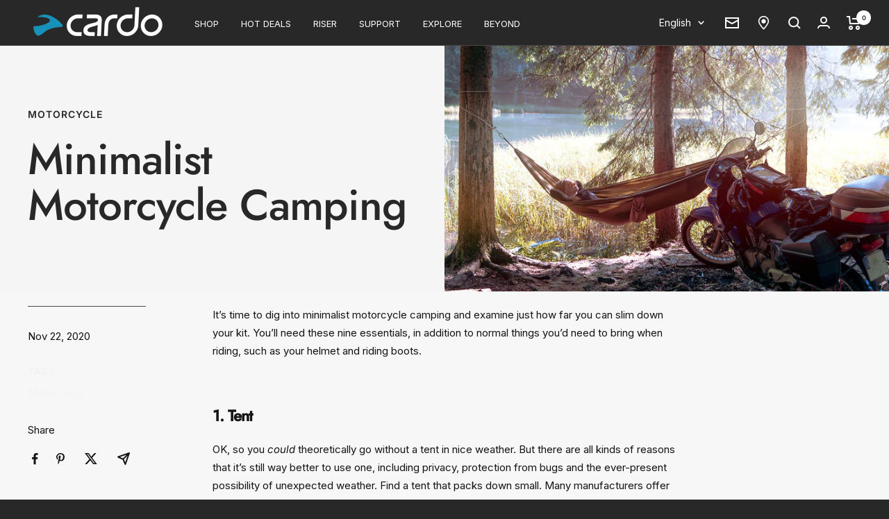

--- FILE ---
content_type: text/html; charset=utf-8
request_url: https://cardosystems.com/blogs/cardo-blog/minimalist-motorcycle-camping
body_size: 91498
content:
<!doctype html><html class="no-js" lang="en" dir="ltr">
  <head>
	<script src="//cardosystems.com/cdn/shop/files/pandectes-rules.js?v=3291868696350303835"></script>
	
<!--LOOMI SDK-->
<!--DO NOT EDIT-->
<link rel="preconnect"  href="https://live.visually-io.com/" crossorigin data-em-disable>
<link rel="dns-prefetch" href="https://live.visually-io.com/" data-em-disable>
<script>
    (()=> {
        const env = 2;
        var store = "cardo-systems-store.myshopify.com";
        var alias = store.replace(".myshopify.com", "").replaceAll("-", "_").toUpperCase();
        var jitsuKey =  "js.83437748530";
        window.loomi_ctx = {...(window.loomi_ctx || {}),storeAlias:alias,jitsuKey,env};
        
        
    
	
    })()
</script>
<link href="https://live.visually-io.com/cf/CARDO_SYSTEMS_STORE.js?k=js.83437748530&e=2&s=CARDO_SYSTEMS_STORE" rel="preload" as="script" data-em-disable>
<link href="https://live.visually-io.com/cf/CARDO_SYSTEMS_STORE.js?k=js.83437748530&e=2&s=CARDO_SYSTEMS_STORE" rel="preload" as="script" data-em-disable>
<link href="https://assets.visually.io/widgets/vsly-preact.min.js" rel="preload" as="script" data-em-disable>
<script data-vsly="preact2" type="text/javascript" src="https://assets.visually.io/widgets/vsly-preact.min.js" data-em-disable></script>
<script type="text/javascript" src="https://live.visually-io.com/cf/CARDO_SYSTEMS_STORE.js" data-em-disable></script>
<script type="text/javascript" src="https://live.visually-io.com/v/visually.js" data-em-disable></script>
<script defer type="text/javascript" src="https://live.visually-io.com/v/visually-a.js" data-em-disable></script>
<!--LOOMI SDK-->


	
	
    

    <!-- Google Tag Manager -->
    
    <!-- End Google Tag Manager -->
    
    <meta charset="utf-8">
    <meta name="viewport" content="width=device-width, initial-scale=1.0">
    <meta name="theme-color" content="#282828">

    <title>
      Minimalist Motorcycle Camping | Cardo Systems
      
    </title><meta name="description" content="It’s time to dig into minimalist motorcycle camping and examine just how far you can slim down your kit. You’ll need these nine essentials, in addition to normal things you’d need to bring when riding, such as your helmet and riding boots. 1. Tent OK, so you could theoretically go without a tent in nice weather. But th"><link rel="canonical" href="https://cardosystems.com/blogs/cardo-blog/minimalist-motorcycle-camping"><link rel="shortcut icon" href="//cardosystems.com/cdn/shop/files/cardo-favicon_96x96.png?v=1706179855" type="image/png"><link rel="preconnect" href="https://cdn.shopify.com">
    <link rel="dns-prefetch" href="https://productreviews.shopifycdn.com">
    <link rel="dns-prefetch" href="https://www.google-analytics.com"><link rel="preconnect" href="https://fonts.shopifycdn.com" crossorigin><link rel="preload" as="style" href="//cardosystems.com/cdn/shop/t/6/assets/theme.css?v=38525572844003197001726481844">
    <link rel="preload" as="script" href="//cardosystems.com/cdn/shop/t/6/assets/vendor.js?v=32643890569905814191698651898">
    <link rel="preload" as="script" href="//cardosystems.com/cdn/shop/t/6/assets/theme.js?v=41458371687570452701747308873"><meta property="og:type" content="article">
  <meta property="og:title" content="Minimalist Motorcycle Camping"><meta property="og:image" content="http://cardosystems.com/cdn/shop/articles/Camping-in-forest-on-side-mountain-lake.jpg?v=1704203461">
  <meta property="og:image:secure_url" content="https://cardosystems.com/cdn/shop/articles/Camping-in-forest-on-side-mountain-lake.jpg?v=1704203461">
  <meta property="og:image:width" content="1346">
  <meta property="og:image:height" content="747"><meta property="og:description" content="It’s time to dig into minimalist motorcycle camping and examine just how far you can slim down your kit. You’ll need these nine essentials, in addition to normal things you’d need to bring when riding, such as your helmet and riding boots. 1. Tent OK, so you could theoretically go without a tent in nice weather. But th"><meta property="og:url" content="https://cardosystems.com/blogs/cardo-blog/minimalist-motorcycle-camping">
<meta property="og:site_name" content="Cardo Systems"><meta name="twitter:card" content="summary"><meta name="twitter:title" content="Minimalist Motorcycle Camping">
  <meta name="twitter:description" content="It’s time to dig into minimalist motorcycle camping and examine just how far you can slim down your kit. You’ll need these nine essentials, in addition to normal things you’d need to bring when riding, such as your helmet and riding boots. 1. Tent OK, so you could theoretically go without a tent in nice weather. But there are all kinds of reasons that it’s still way better to use one, including privacy, protection from bugs and the ever-present possibility of unexpected weather. Find a tent that packs down small. Many manufacturers offer purpose-built motorcycle tents.  The one exception to this is if you’re bringing a hammock. Sleeping in a hammock can work and is a good option for motorcyclists due to the substantial amount of room you can potentially save compared to a tent. It’s an especially attractive option"><meta name="twitter:image" content="https://cardosystems.com/cdn/shop/articles/Camping-in-forest-on-side-mountain-lake_1200x1200_crop_center.jpg?v=1704203461">
  <meta name="twitter:image:alt" content="Minimalist Motorcycle Camping">
    
  <script type="application/ld+json">
  {
    "@context": "https://schema.org",
    "@type": "BlogPosting",
    "mainEntityOfPage": "/blogs/cardo-blog/minimalist-motorcycle-camping",
    "articleSection": "Cardo Blog",
    "keywords": "Motorcycle",
    "headline": "Minimalist Motorcycle Camping",
    "description": "It’s time to dig into minimalist motorcycle camping and examine just how far you can slim down your kit. You’ll need these nine essentials, in...",
    "dateCreated": "2024-01-02T15:51:00",
    "datePublished": "2020-11-22T10:00:36",
    "dateModified": "2020-11-22T10:00:36",
    "image": {
      "@type": "ImageObject",
      "url": "https://cardosystems.com/cdn/shop/articles/Camping-in-forest-on-side-mountain-lake.jpg?v=1704203461&width=1024",
      "image": "https://cardosystems.com/cdn/shop/articles/Camping-in-forest-on-side-mountain-lake.jpg?v=1704203461&width=1024",
      "name": "Minimalist Motorcycle Camping",
      "width": "1024",
      "height": "1024"
    },
    "author": {
      "@type": "Person",
      "name": " ",
      "givenName": null,
      "familyName": null
    },
    "publisher": {
      "@type": "Organization",
      "name": "Cardo Systems"
    },
    "commentCount": 0,
    "comment": []
  }
  </script>



  <script type="application/ld+json">
  {
    "@context": "https://schema.org",
    "@type": "BreadcrumbList",
  "itemListElement": [{
      "@type": "ListItem",
      "position": 1,
      "name": "Home",
      "item": "https://cardosystems.com"
    },{
          "@type": "ListItem",
          "position": 2,
          "name": "Cardo Blog",
          "item": "https://cardosystems.com/blogs/cardo-blog"
        }, {
          "@type": "ListItem",
          "position": 3,
          "name": "Cardo Blog",
          "item": "https://cardosystems.com/blogs/cardo-blog/minimalist-motorcycle-camping"
        }]
  }
  </script>


    <link rel="preload" href="//cardosystems.com/cdn/fonts/jost/jost_n5.7c8497861ffd15f4e1284cd221f14658b0e95d61.woff2" as="font" type="font/woff2" crossorigin><link rel="preload" href="//cardosystems.com/cdn/fonts/inter/inter_n4.b2a3f24c19b4de56e8871f609e73ca7f6d2e2bb9.woff2" as="font" type="font/woff2" crossorigin><style>
  /* Typography (heading) */
  @font-face {
  font-family: Jost;
  font-weight: 500;
  font-style: normal;
  font-display: swap;
  src: url("//cardosystems.com/cdn/fonts/jost/jost_n5.7c8497861ffd15f4e1284cd221f14658b0e95d61.woff2") format("woff2"),
       url("//cardosystems.com/cdn/fonts/jost/jost_n5.fb6a06896db583cc2df5ba1b30d9c04383119dd9.woff") format("woff");
}

@font-face {
  font-family: Jost;
  font-weight: 500;
  font-style: italic;
  font-display: swap;
  src: url("//cardosystems.com/cdn/fonts/jost/jost_i5.a6c7dbde35f2b89f8461eacda9350127566e5d51.woff2") format("woff2"),
       url("//cardosystems.com/cdn/fonts/jost/jost_i5.2b58baee736487eede6bcdb523ca85eea2418357.woff") format("woff");
}

/* Typography (body) */
  @font-face {
  font-family: Inter;
  font-weight: 400;
  font-style: normal;
  font-display: swap;
  src: url("//cardosystems.com/cdn/fonts/inter/inter_n4.b2a3f24c19b4de56e8871f609e73ca7f6d2e2bb9.woff2") format("woff2"),
       url("//cardosystems.com/cdn/fonts/inter/inter_n4.af8052d517e0c9ffac7b814872cecc27ae1fa132.woff") format("woff");
}

@font-face {
  font-family: Inter;
  font-weight: 400;
  font-style: italic;
  font-display: swap;
  src: url("//cardosystems.com/cdn/fonts/inter/inter_i4.feae1981dda792ab80d117249d9c7e0f1017e5b3.woff2") format("woff2"),
       url("//cardosystems.com/cdn/fonts/inter/inter_i4.62773b7113d5e5f02c71486623cf828884c85c6e.woff") format("woff");
}

@font-face {
  font-family: Inter;
  font-weight: 600;
  font-style: normal;
  font-display: swap;
  src: url("//cardosystems.com/cdn/fonts/inter/inter_n6.771af0474a71b3797eb38f3487d6fb79d43b6877.woff2") format("woff2"),
       url("//cardosystems.com/cdn/fonts/inter/inter_n6.88c903d8f9e157d48b73b7777d0642925bcecde7.woff") format("woff");
}

@font-face {
  font-family: Inter;
  font-weight: 600;
  font-style: italic;
  font-display: swap;
  src: url("//cardosystems.com/cdn/fonts/inter/inter_i6.3bbe0fe1c7ee4f282f9c2e296f3e4401a48cbe19.woff2") format("woff2"),
       url("//cardosystems.com/cdn/fonts/inter/inter_i6.8bea21f57a10d5416ddf685e2c91682ec237876d.woff") format("woff");
}

:root {--heading-color: 242, 242, 242;
    --text-color: 242, 242, 242;
    --background: 40, 40, 40;
    --secondary-background: 56, 56, 56;
    --border-color: 70, 70, 70;
    --border-color-darker: 121, 121, 121;
    --success-color: 46, 158, 123;
    --success-background: 41, 64, 57;
    --error-color: 222, 42, 42;
    --error-background: 53, 40, 40;
    --primary-button-background: 255, 226, 0;
    --primary-button-text-color: 18, 17, 12;
    --secondary-button-background: 246, 124, 41;
    --secondary-button-text-color: 18, 17, 12;
    --product-star-rating: 255, 226, 0;
    --product-on-sale-accent: 222, 42, 42;
    --product-sold-out-accent: 213, 41, 41;
    --product-custom-label-background: 222, 42, 42;
    --product-custom-label-text-color: 255, 255, 255;
    --product-custom-label-2-background: 0, 144, 185;
    --product-custom-label-2-text-color: 255, 255, 255;
    --product-low-stock-text-color: 222, 42, 42;
    --product-in-stock-text-color: 46, 158, 123;
    --loading-bar-background: 242, 242, 242;

    /* We duplicate some "base" colors as root colors, which is useful to use on drawer elements or popover without. Those should not be overridden to avoid issues */
    --root-heading-color: 242, 242, 242;
    --root-text-color: 242, 242, 242;
    --root-background: 40, 40, 40;
    --root-border-color: 70, 70, 70;
    --root-primary-button-background: 255, 226, 0;
    --root-primary-button-text-color: 18, 17, 12;

    --base-font-size: 15px;
    --heading-font-family: Jost, sans-serif;
    --heading-font-weight: 500;
    --heading-font-style: normal;
    --heading-text-transform: normal;
    --text-font-family: Inter, sans-serif;
    --text-font-weight: 400;
    --text-font-style: normal;
    --text-font-bold-weight: 600;

    /* Typography (font size) */
    --heading-xxsmall-font-size: 11px;
    --heading-xsmall-font-size: 11px;
    --heading-small-font-size: 13px;
    --heading-large-font-size: 40px;
    --heading-h1-font-size: 40px;
    --heading-h2-font-size: 32px;
    --heading-h3-font-size: 28px;
    --heading-h4-font-size: 26px;
    --heading-h5-font-size: 22px;
    --heading-h6-font-size: 18px;

    /* Control the look and feel of the theme by changing radius of various elements */
    --button-border-radius: 30px;
    --block-border-radius: 16px;
    --block-border-radius-reduced: 8px;
    --color-swatch-border-radius: 0px;

    /* Button size */
    --button-height: 48px;
    --button-small-height: 40px;

    /* Form related */
    --form-input-field-height: 48px;
    --form-input-gap: 16px;
    --form-submit-margin: 24px;

    /* Product listing related variables */
    --product-list-block-spacing: 32px;

    /* Video related */
    --play-button-background: 40, 40, 40;
    --play-button-arrow: 242, 242, 242;

    /* RTL support */
    --transform-logical-flip: 1;
    --transform-origin-start: left;
    --transform-origin-end: right;

    /* Other */
    --zoom-cursor-svg-url: url(//cardosystems.com/cdn/shop/t/6/assets/zoom-cursor.svg?v=55622685658596338301719237914);
    --arrow-right-svg-url: url(//cardosystems.com/cdn/shop/t/6/assets/arrow-right.svg?v=116709131193319681961700395182);
    --arrow-left-svg-url: url(//cardosystems.com/cdn/shop/t/6/assets/arrow-left.svg?v=96825308925173948251700395182);

    /* Some useful variables that we can reuse in our CSS. Some explanation are needed for some of them:
       - container-max-width-minus-gutters: represents the container max width without the edge gutters
       - container-outer-width: considering the screen width, represent all the space outside the container
       - container-outer-margin: same as container-outer-width but get set to 0 inside a container
       - container-inner-width: the effective space inside the container (minus gutters)
       - grid-column-width: represents the width of a single column of the grid
       - vertical-breather: this is a variable that defines the global "spacing" between sections, and inside the section
                            to create some "breath" and minimum spacing
     */
    --container-max-width: 1600px;
    --container-gutter: 24px;
    --container-max-width-minus-gutters: calc(var(--container-max-width) - (var(--container-gutter)) * 2);
    --container-outer-width: max(calc((100vw - var(--container-max-width-minus-gutters)) / 2), var(--container-gutter));
    --container-outer-margin: var(--container-outer-width);
    --container-inner-width: calc(100vw - var(--container-outer-width) * 2);

    --grid-column-count: 10;
    --grid-gap: 24px;
    --grid-column-width: calc((100vw - var(--container-outer-width) * 2 - var(--grid-gap) * (var(--grid-column-count) - 1)) / var(--grid-column-count));

    --vertical-breather: 28px;
    --vertical-breather-tight: 28px;

    /* Shopify related variables */
    --payment-terms-background-color: #282828;
  }

  @media screen and (min-width: 741px) {
    :root {
      --container-gutter: 40px;
      --grid-column-count: 20;
      --vertical-breather: 40px;
      --vertical-breather-tight: 40px;

      /* Typography (font size) */
      --heading-xsmall-font-size: 13px;
      --heading-small-font-size: 14px;
      --heading-large-font-size: 58px;
      --heading-h1-font-size: 58px;
      --heading-h2-font-size: 44px;
      --heading-h3-font-size: 36px;
      --heading-h4-font-size: 28px;
      --heading-h5-font-size: 22px;
      --heading-h6-font-size: 20px;

      /* Form related */
      --form-input-field-height: 52px;
      --form-submit-margin: 32px;

      /* Button size */
      --button-height: 52px;
      --button-small-height: 44px;
    }
  }

  @media screen and (min-width: 1200px) {
    :root {
      --vertical-breather: 48px;
      --vertical-breather-tight: 48px;
      --product-list-block-spacing: 48px;

      /* Typography */
      --heading-large-font-size: 72px;
      --heading-h1-font-size: 62px;
      --heading-h2-font-size: 54px;
      --heading-h3-font-size: 40px;
      --heading-h4-font-size: 34px;
      --heading-h5-font-size: 26px;
      --heading-h6-font-size: 18px;
    }
  }

  @media screen and (min-width: 1600px) {
    :root {
      --vertical-breather: 48px;
      --vertical-breather-tight: 48px;
    }
  }
</style>
    <script>
  // This allows to expose several variables to the global scope, to be used in scripts
  window.themeVariables = {
    settings: {
      direction: "ltr",
      pageType: "article",
      cartCount: 0,
      moneyFormat: "${{amount}}",
      moneyWithCurrencyFormat: "${{amount}} USD",
      showVendor: false,
      discountMode: "percentage",
      currencyCodeEnabled: false,
      cartType: "message",
      cartCurrency: "USD",
      mobileZoomFactor: 2.5
    },

    routes: {
      host: "cardosystems.com",
      rootUrl: "\/",
      rootUrlWithoutSlash: '',
      cartUrl: "\/cart",
      cartAddUrl: "\/cart\/add",
      cartChangeUrl: "\/cart\/change",
      searchUrl: "\/search",
      predictiveSearchUrl: "\/search\/suggest",
      productRecommendationsUrl: "\/recommendations\/products"
    },

    strings: {
      accessibilityDelete: "Delete",
      accessibilityClose: "Close",
      collectionSoldOut: "Sold out",
      collectionDiscount: "Save @savings@",
      productSalePrice: "Sale price",
      productRegularPrice: "Regular price",
      productFormUnavailable: "Unavailable",
      productFormSoldOut: "Sold out",
      productFormPreOrder: "Pre-order",
      productFormAddToCart: "Add to cart",
      searchNoResults: "No results could be found.",
      searchNewSearch: "New search",
      searchProducts: "Products",
      searchArticles: "Journal",
      searchPages: "Pages",
      searchCollections: "Collections",
      cartViewCart: "View cart",
      cartItemAdded: "Item added to your cart!",
      cartItemAddedShort: "Added to your cart!",
      cartAddOrderNote: "Add order note",
      cartEditOrderNote: "Edit order note",
      shippingEstimatorNoResults: "Sorry, we do not ship to your address.",
      shippingEstimatorOneResult: "There is one shipping rate for your address:",
      shippingEstimatorMultipleResults: "There are several shipping rates for your address:",
      shippingEstimatorError: "One or more error occurred while retrieving shipping rates:"
    },

    libs: {
      flickity: "\/\/cardosystems.com\/cdn\/shop\/t\/6\/assets\/flickity.js?v=176646718982628074891698651898",
      photoswipe: "\/\/cardosystems.com\/cdn\/shop\/t\/6\/assets\/photoswipe.js?v=132268647426145925301698651894",
      qrCode: "\/\/cardosystems.com\/cdn\/shopifycloud\/storefront\/assets\/themes_support\/vendor\/qrcode-3f2b403b.js"
    },

    breakpoints: {
      phone: 'screen and (max-width: 740px)',
      tablet: 'screen and (min-width: 741px) and (max-width: 999px)',
      tabletAndUp: 'screen and (min-width: 741px)',
      pocket: 'screen and (max-width: 999px)',
      lap: 'screen and (min-width: 1000px) and (max-width: 1199px)',
      lapAndUp: 'screen and (min-width: 1000px)',
      desktop: 'screen and (min-width: 1200px)',
      wide: 'screen and (min-width: 1400px)'
    }
  };

  window.addEventListener('pageshow', async () => {
    const cartContent = await (await fetch(`${window.themeVariables.routes.cartUrl}.js`, {cache: 'reload'})).json();
    document.documentElement.dispatchEvent(new CustomEvent('cart:refresh', {detail: {cart: cartContent}}));
  });

  if ('noModule' in HTMLScriptElement.prototype) {
    // Old browsers (like IE) that does not support module will be considered as if not executing JS at all
    document.documentElement.className = document.documentElement.className.replace('no-js', 'js');

    requestAnimationFrame(() => {
      const viewportHeight = (window.visualViewport ? window.visualViewport.height : document.documentElement.clientHeight);
      document.documentElement.style.setProperty('--window-height',viewportHeight + 'px');
    });
  }</script>

    <link rel="stylesheet" href="//cardosystems.com/cdn/shop/t/6/assets/theme.css?v=38525572844003197001726481844">

    <script src="//cardosystems.com/cdn/shop/t/6/assets/vendor.js?v=32643890569905814191698651898" defer></script>
    <script src="//cardosystems.com/cdn/shop/t/6/assets/theme.js?v=41458371687570452701747308873" defer></script>
    <script src="//cardosystems.com/cdn/shop/t/6/assets/custom.js?v=167639537848865775061698651893" defer></script>

    
<script defer>
    const storeCurrentIsoCode = 'en'; 
</script>

<script defer src="//cardosystems.com/cdn/shop/t/6/assets/boa-global.js?v=106606185856542387141736240844" ></script>





<script src="//cardosystems.com/cdn/shop/t/6/assets/video-gallery.js?v=150163422326971057261706526855" type="text/javascript"></script>
<link href="//cardosystems.com/cdn/shop/t/6/assets/video-gallery.css?v=22453311930344013341706526855" rel="stylesheet" type="text/css" media="all" />





    <link href="//cardosystems.com/cdn/shop/t/6/assets/boa-blog-post-collections.css?v=12018831469885951261726481851" rel="stylesheet" type="text/css" media="all" />


<link href="//cardosystems.com/cdn/shop/t/6/assets/boa-font.css?v=117399135293553419711766665048" rel="stylesheet" type="text/css" media="all" />
<link href="//cardosystems.com/cdn/shop/t/6/assets/boa-header.css?v=79015931341324808541719323958" rel="stylesheet" type="text/css" media="all" />
<link href="//cardosystems.com/cdn/shop/t/6/assets/boa-global.css?v=3649233790548351861734943498" rel="stylesheet" type="text/css" media="all" />

<script src="//cardosystems.com/cdn/shop/t/6/assets/copuon-websites-blacklist.js?v=37801722473903325111737362602" defer></script>





    <script>window.performance && window.performance.mark && window.performance.mark('shopify.content_for_header.start');</script><meta name="facebook-domain-verification" content="70ntfqa8ehohw69p2jwzjx5ddalr8s">
<meta name="google-site-verification" content="dc2vpAh5M8-fuBsa1NbftFE4SxOBUNchBdm6uOs_fYU">
<meta id="shopify-digital-wallet" name="shopify-digital-wallet" content="/83437748530/digital_wallets/dialog">
<meta name="shopify-checkout-api-token" content="2adea43d61cb02d416d1e509f0d8bb99">
<meta id="in-context-paypal-metadata" data-shop-id="83437748530" data-venmo-supported="true" data-environment="production" data-locale="en_US" data-paypal-v4="true" data-currency="USD">
<link rel="alternate" type="application/atom+xml" title="Feed" href="/blogs/cardo-blog.atom" />
<script async="async" src="/checkouts/internal/preloads.js?locale=en-US"></script>
<link rel="preconnect" href="https://shop.app" crossorigin="anonymous">
<script async="async" src="https://shop.app/checkouts/internal/preloads.js?locale=en-US&shop_id=83437748530" crossorigin="anonymous"></script>
<script id="apple-pay-shop-capabilities" type="application/json">{"shopId":83437748530,"countryCode":"US","currencyCode":"USD","merchantCapabilities":["supports3DS"],"merchantId":"gid:\/\/shopify\/Shop\/83437748530","merchantName":"Cardo Systems","requiredBillingContactFields":["postalAddress","email","phone"],"requiredShippingContactFields":["postalAddress","email","phone"],"shippingType":"shipping","supportedNetworks":["visa","masterCard","amex","discover","elo","jcb"],"total":{"type":"pending","label":"Cardo Systems","amount":"1.00"},"shopifyPaymentsEnabled":true,"supportsSubscriptions":true}</script>
<script id="shopify-features" type="application/json">{"accessToken":"2adea43d61cb02d416d1e509f0d8bb99","betas":["rich-media-storefront-analytics"],"domain":"cardosystems.com","predictiveSearch":true,"shopId":83437748530,"locale":"en"}</script>
<script>var Shopify = Shopify || {};
Shopify.shop = "cardo-systems-store.myshopify.com";
Shopify.locale = "en";
Shopify.currency = {"active":"USD","rate":"1.0"};
Shopify.country = "US";
Shopify.theme = {"name":"Cardo\/Production","id":162505687346,"schema_name":"Focal","schema_version":"10.2.0","theme_store_id":null,"role":"main"};
Shopify.theme.handle = "null";
Shopify.theme.style = {"id":null,"handle":null};
Shopify.cdnHost = "cardosystems.com/cdn";
Shopify.routes = Shopify.routes || {};
Shopify.routes.root = "/";</script>
<script type="module">!function(o){(o.Shopify=o.Shopify||{}).modules=!0}(window);</script>
<script>!function(o){function n(){var o=[];function n(){o.push(Array.prototype.slice.apply(arguments))}return n.q=o,n}var t=o.Shopify=o.Shopify||{};t.loadFeatures=n(),t.autoloadFeatures=n()}(window);</script>
<script>
  window.ShopifyPay = window.ShopifyPay || {};
  window.ShopifyPay.apiHost = "shop.app\/pay";
  window.ShopifyPay.redirectState = null;
</script>
<script id="shop-js-analytics" type="application/json">{"pageType":"article"}</script>
<script defer="defer" async type="module" src="//cardosystems.com/cdn/shopifycloud/shop-js/modules/v2/client.init-shop-cart-sync_BT-GjEfc.en.esm.js"></script>
<script defer="defer" async type="module" src="//cardosystems.com/cdn/shopifycloud/shop-js/modules/v2/chunk.common_D58fp_Oc.esm.js"></script>
<script defer="defer" async type="module" src="//cardosystems.com/cdn/shopifycloud/shop-js/modules/v2/chunk.modal_xMitdFEc.esm.js"></script>
<script type="module">
  await import("//cardosystems.com/cdn/shopifycloud/shop-js/modules/v2/client.init-shop-cart-sync_BT-GjEfc.en.esm.js");
await import("//cardosystems.com/cdn/shopifycloud/shop-js/modules/v2/chunk.common_D58fp_Oc.esm.js");
await import("//cardosystems.com/cdn/shopifycloud/shop-js/modules/v2/chunk.modal_xMitdFEc.esm.js");

  window.Shopify.SignInWithShop?.initShopCartSync?.({"fedCMEnabled":true,"windoidEnabled":true});

</script>
<script>
  window.Shopify = window.Shopify || {};
  if (!window.Shopify.featureAssets) window.Shopify.featureAssets = {};
  window.Shopify.featureAssets['shop-js'] = {"shop-cart-sync":["modules/v2/client.shop-cart-sync_DZOKe7Ll.en.esm.js","modules/v2/chunk.common_D58fp_Oc.esm.js","modules/v2/chunk.modal_xMitdFEc.esm.js"],"init-fed-cm":["modules/v2/client.init-fed-cm_B6oLuCjv.en.esm.js","modules/v2/chunk.common_D58fp_Oc.esm.js","modules/v2/chunk.modal_xMitdFEc.esm.js"],"shop-cash-offers":["modules/v2/client.shop-cash-offers_D2sdYoxE.en.esm.js","modules/v2/chunk.common_D58fp_Oc.esm.js","modules/v2/chunk.modal_xMitdFEc.esm.js"],"shop-login-button":["modules/v2/client.shop-login-button_QeVjl5Y3.en.esm.js","modules/v2/chunk.common_D58fp_Oc.esm.js","modules/v2/chunk.modal_xMitdFEc.esm.js"],"pay-button":["modules/v2/client.pay-button_DXTOsIq6.en.esm.js","modules/v2/chunk.common_D58fp_Oc.esm.js","modules/v2/chunk.modal_xMitdFEc.esm.js"],"shop-button":["modules/v2/client.shop-button_DQZHx9pm.en.esm.js","modules/v2/chunk.common_D58fp_Oc.esm.js","modules/v2/chunk.modal_xMitdFEc.esm.js"],"avatar":["modules/v2/client.avatar_BTnouDA3.en.esm.js"],"init-windoid":["modules/v2/client.init-windoid_CR1B-cfM.en.esm.js","modules/v2/chunk.common_D58fp_Oc.esm.js","modules/v2/chunk.modal_xMitdFEc.esm.js"],"init-shop-for-new-customer-accounts":["modules/v2/client.init-shop-for-new-customer-accounts_C_vY_xzh.en.esm.js","modules/v2/client.shop-login-button_QeVjl5Y3.en.esm.js","modules/v2/chunk.common_D58fp_Oc.esm.js","modules/v2/chunk.modal_xMitdFEc.esm.js"],"init-shop-email-lookup-coordinator":["modules/v2/client.init-shop-email-lookup-coordinator_BI7n9ZSv.en.esm.js","modules/v2/chunk.common_D58fp_Oc.esm.js","modules/v2/chunk.modal_xMitdFEc.esm.js"],"init-shop-cart-sync":["modules/v2/client.init-shop-cart-sync_BT-GjEfc.en.esm.js","modules/v2/chunk.common_D58fp_Oc.esm.js","modules/v2/chunk.modal_xMitdFEc.esm.js"],"shop-toast-manager":["modules/v2/client.shop-toast-manager_DiYdP3xc.en.esm.js","modules/v2/chunk.common_D58fp_Oc.esm.js","modules/v2/chunk.modal_xMitdFEc.esm.js"],"init-customer-accounts":["modules/v2/client.init-customer-accounts_D9ZNqS-Q.en.esm.js","modules/v2/client.shop-login-button_QeVjl5Y3.en.esm.js","modules/v2/chunk.common_D58fp_Oc.esm.js","modules/v2/chunk.modal_xMitdFEc.esm.js"],"init-customer-accounts-sign-up":["modules/v2/client.init-customer-accounts-sign-up_iGw4briv.en.esm.js","modules/v2/client.shop-login-button_QeVjl5Y3.en.esm.js","modules/v2/chunk.common_D58fp_Oc.esm.js","modules/v2/chunk.modal_xMitdFEc.esm.js"],"shop-follow-button":["modules/v2/client.shop-follow-button_CqMgW2wH.en.esm.js","modules/v2/chunk.common_D58fp_Oc.esm.js","modules/v2/chunk.modal_xMitdFEc.esm.js"],"checkout-modal":["modules/v2/client.checkout-modal_xHeaAweL.en.esm.js","modules/v2/chunk.common_D58fp_Oc.esm.js","modules/v2/chunk.modal_xMitdFEc.esm.js"],"shop-login":["modules/v2/client.shop-login_D91U-Q7h.en.esm.js","modules/v2/chunk.common_D58fp_Oc.esm.js","modules/v2/chunk.modal_xMitdFEc.esm.js"],"lead-capture":["modules/v2/client.lead-capture_BJmE1dJe.en.esm.js","modules/v2/chunk.common_D58fp_Oc.esm.js","modules/v2/chunk.modal_xMitdFEc.esm.js"],"payment-terms":["modules/v2/client.payment-terms_Ci9AEqFq.en.esm.js","modules/v2/chunk.common_D58fp_Oc.esm.js","modules/v2/chunk.modal_xMitdFEc.esm.js"]};
</script>
<script>(function() {
  var isLoaded = false;
  function asyncLoad() {
    if (isLoaded) return;
    isLoaded = true;
    var urls = ["\/\/cdn.shopify.com\/proxy\/b9c328bd5f14818e471d8d5e94ff8111372a68b1819bca9f7349c92c3be6b869\/spfy-pxl.archive-digger.com\/assets\/script_tag.js?shopId=cardo-systems-store.myshopify.com\u0026taboolaId=1846276\u0026espd=true\u0026ecav=true\u0026eh=true\u0026ess=true\u0026ep=true\u0026eatc=true\u0026eprv=true\u0026ecv=true\u0026epv=true\u0026esc=true\u0026shop=cardo-systems-store.myshopify.com\u0026sp-cache-control=cHVibGljLCBtYXgtYWdlPTkwMA"];
    for (var i = 0; i < urls.length; i++) {
      var s = document.createElement('script');
      s.type = 'text/javascript';
      s.async = true;
      s.src = urls[i];
      var x = document.getElementsByTagName('script')[0];
      x.parentNode.insertBefore(s, x);
    }
  };
  if(window.attachEvent) {
    window.attachEvent('onload', asyncLoad);
  } else {
    window.addEventListener('load', asyncLoad, false);
  }
})();</script>
<script id="__st">var __st={"a":83437748530,"offset":7200,"reqid":"bc2daf48-ee3e-4e30-b761-085e6d34f45d-1769357284","pageurl":"cardosystems.com\/blogs\/cardo-blog\/minimalist-motorcycle-camping","s":"articles-606898127154","u":"5ff6de99be16","p":"article","rtyp":"article","rid":606898127154};</script>
<script>window.ShopifyPaypalV4VisibilityTracking = true;</script>
<script id="form-persister">!function(){'use strict';const t='contact',e='new_comment',n=[[t,t],['blogs',e],['comments',e],[t,'customer']],o='password',r='form_key',c=['recaptcha-v3-token','g-recaptcha-response','h-captcha-response',o],s=()=>{try{return window.sessionStorage}catch{return}},i='__shopify_v',u=t=>t.elements[r],a=function(){const t=[...n].map((([t,e])=>`form[action*='/${t}']:not([data-nocaptcha='true']) input[name='form_type'][value='${e}']`)).join(',');var e;return e=t,()=>e?[...document.querySelectorAll(e)].map((t=>t.form)):[]}();function m(t){const e=u(t);a().includes(t)&&(!e||!e.value)&&function(t){try{if(!s())return;!function(t){const e=s();if(!e)return;const n=u(t);if(!n)return;const o=n.value;o&&e.removeItem(o)}(t);const e=Array.from(Array(32),(()=>Math.random().toString(36)[2])).join('');!function(t,e){u(t)||t.append(Object.assign(document.createElement('input'),{type:'hidden',name:r})),t.elements[r].value=e}(t,e),function(t,e){const n=s();if(!n)return;const r=[...t.querySelectorAll(`input[type='${o}']`)].map((({name:t})=>t)),u=[...c,...r],a={};for(const[o,c]of new FormData(t).entries())u.includes(o)||(a[o]=c);n.setItem(e,JSON.stringify({[i]:1,action:t.action,data:a}))}(t,e)}catch(e){console.error('failed to persist form',e)}}(t)}const f=t=>{if('true'===t.dataset.persistBound)return;const e=function(t,e){const n=function(t){return'function'==typeof t.submit?t.submit:HTMLFormElement.prototype.submit}(t).bind(t);return function(){let t;return()=>{t||(t=!0,(()=>{try{e(),n()}catch(t){(t=>{console.error('form submit failed',t)})(t)}})(),setTimeout((()=>t=!1),250))}}()}(t,(()=>{m(t)}));!function(t,e){if('function'==typeof t.submit&&'function'==typeof e)try{t.submit=e}catch{}}(t,e),t.addEventListener('submit',(t=>{t.preventDefault(),e()})),t.dataset.persistBound='true'};!function(){function t(t){const e=(t=>{const e=t.target;return e instanceof HTMLFormElement?e:e&&e.form})(t);e&&m(e)}document.addEventListener('submit',t),document.addEventListener('DOMContentLoaded',(()=>{const e=a();for(const t of e)f(t);var n;n=document.body,new window.MutationObserver((t=>{for(const e of t)if('childList'===e.type&&e.addedNodes.length)for(const t of e.addedNodes)1===t.nodeType&&'FORM'===t.tagName&&a().includes(t)&&f(t)})).observe(n,{childList:!0,subtree:!0,attributes:!1}),document.removeEventListener('submit',t)}))}()}();</script>
<script integrity="sha256-4kQ18oKyAcykRKYeNunJcIwy7WH5gtpwJnB7kiuLZ1E=" data-source-attribution="shopify.loadfeatures" defer="defer" src="//cardosystems.com/cdn/shopifycloud/storefront/assets/storefront/load_feature-a0a9edcb.js" crossorigin="anonymous"></script>
<script crossorigin="anonymous" defer="defer" src="//cardosystems.com/cdn/shopifycloud/storefront/assets/shopify_pay/storefront-65b4c6d7.js?v=20250812"></script>
<script data-source-attribution="shopify.dynamic_checkout.dynamic.init">var Shopify=Shopify||{};Shopify.PaymentButton=Shopify.PaymentButton||{isStorefrontPortableWallets:!0,init:function(){window.Shopify.PaymentButton.init=function(){};var t=document.createElement("script");t.src="https://cardosystems.com/cdn/shopifycloud/portable-wallets/latest/portable-wallets.en.js",t.type="module",document.head.appendChild(t)}};
</script>
<script data-source-attribution="shopify.dynamic_checkout.buyer_consent">
  function portableWalletsHideBuyerConsent(e){var t=document.getElementById("shopify-buyer-consent"),n=document.getElementById("shopify-subscription-policy-button");t&&n&&(t.classList.add("hidden"),t.setAttribute("aria-hidden","true"),n.removeEventListener("click",e))}function portableWalletsShowBuyerConsent(e){var t=document.getElementById("shopify-buyer-consent"),n=document.getElementById("shopify-subscription-policy-button");t&&n&&(t.classList.remove("hidden"),t.removeAttribute("aria-hidden"),n.addEventListener("click",e))}window.Shopify?.PaymentButton&&(window.Shopify.PaymentButton.hideBuyerConsent=portableWalletsHideBuyerConsent,window.Shopify.PaymentButton.showBuyerConsent=portableWalletsShowBuyerConsent);
</script>
<script data-source-attribution="shopify.dynamic_checkout.cart.bootstrap">document.addEventListener("DOMContentLoaded",(function(){function t(){return document.querySelector("shopify-accelerated-checkout-cart, shopify-accelerated-checkout")}if(t())Shopify.PaymentButton.init();else{new MutationObserver((function(e,n){t()&&(Shopify.PaymentButton.init(),n.disconnect())})).observe(document.body,{childList:!0,subtree:!0})}}));
</script>
<link id="shopify-accelerated-checkout-styles" rel="stylesheet" media="screen" href="https://cardosystems.com/cdn/shopifycloud/portable-wallets/latest/accelerated-checkout-backwards-compat.css" crossorigin="anonymous">
<style id="shopify-accelerated-checkout-cart">
        #shopify-buyer-consent {
  margin-top: 1em;
  display: inline-block;
  width: 100%;
}

#shopify-buyer-consent.hidden {
  display: none;
}

#shopify-subscription-policy-button {
  background: none;
  border: none;
  padding: 0;
  text-decoration: underline;
  font-size: inherit;
  cursor: pointer;
}

#shopify-subscription-policy-button::before {
  box-shadow: none;
}

      </style>

<script>window.performance && window.performance.mark && window.performance.mark('shopify.content_for_header.end');</script>
<link rel="alternate" hreflang="x-default" href="https://cardosystems.com/blogs/cardo-blog/minimalist-motorcycle-camping"><link rel="alternate" hreflang="fr-fr" href="https://cardosystems.com/fr/blogs/cardo-blog/minimalist-motorcycle-camping"><link rel="alternate" hreflang="de-de" href="https://cardosystems.com/de/blogs/cardo-blog/minimalist-motorcycle-camping"><link rel="alternate" hreflang="it-it" href="https://cardosystems.com/it/blogs/cardo-blog/minimalist-motorcycle-camping"><!-- BEGIN app block: shopify://apps/pandectes-gdpr/blocks/banner/58c0baa2-6cc1-480c-9ea6-38d6d559556a -->
  
    
      <!-- TCF is active, scripts are loaded above -->
      
        <script>
          if (!window.PandectesRulesSettings) {
            window.PandectesRulesSettings = {"store":{"id":83437748530,"adminMode":false,"headless":false,"storefrontRootDomain":"","checkoutRootDomain":"","storefrontAccessToken":""},"banner":{"revokableTrigger":true,"cookiesBlockedByDefault":"7","hybridStrict":false,"isActive":true},"geolocation":{"auOnly":true,"brOnly":true,"caOnly":true,"chOnly":true,"euOnly":true,"jpOnly":true,"nzOnly":true,"thOnly":true,"zaOnly":true,"canadaOnly":true,"canadaLaw25":true,"canadaPipeda":true,"globalVisibility":false},"blocker":{"isActive":true,"googleConsentMode":{"isActive":true,"id":"GTM-NWQ888WR","analyticsId":"G-9R6MKLCPR0","onlyGtm":false,"adwordsId":"AW-802643827","adStorageCategory":4,"analyticsStorageCategory":2,"functionalityStorageCategory":1,"personalizationStorageCategory":1,"securityStorageCategory":0,"customEvent":true,"redactData":true,"urlPassthrough":false,"dataLayerProperty":"dataLayer","waitForUpdate":0,"useNativeChannel":true,"debugMode":false},"facebookPixel":{"isActive":false,"id":"","ldu":false},"microsoft":{"isActive":true,"uetTags":"56158726"},"clarity":{"isActive":true,"id":"nua0yiz5ml"},"rakuten":{"isActive":false,"cmp":false,"ccpa":false},"gpcIsActive":true,"klaviyoIsActive":true,"defaultBlocked":7,"patterns":{"whiteList":["pay.google.com"],"blackList":{"1":["www.paypal.com","static.hotjar.com/c/hotjar","google-analytics.com|googletagmanager.com/gtag/destination|googletagmanager.com/gtag/js?id=UA|googletagmanager.com/gtag/js?id=G","static.klaviyo.com|www.klaviyo.com|static-tracking.klaviyo.com|a.klaviyo.com"],"2":["https://www.googletagmanager.com/gtm.js?id=GTM"],"4":["bat.bing.com","googleads.g.doubleclick.net","s.adroll.com/j/","s.pinimg.com/ct/core.js|s.pinimg.com/ct/lib","googletagmanager.com/gtag/js\\?id=AW|googleadservices.com","intg.snapchat.com/shopify/shopify-scevent-init.js","analytics.tiktok.com/i18n/pixel","static.ads-twitter.com/uwt.js|static.ads-twitter.com/oct.js","connect.facebook.net","clarity.ms"],"8":[]},"iframesWhiteList":[],"iframesBlackList":{"1":[],"2":[],"4":[],"8":[]},"beaconsWhiteList":[],"beaconsBlackList":{"1":[],"2":[],"4":[],"8":[]}}}};
            const rulesScript = document.createElement('script');
            window.PandectesRulesSettings.auto = true;
            rulesScript.src = "https://cdn.shopify.com/extensions/019bed03-b206-7ab3-9c8b-20b884e5903f/gdpr-243/assets/pandectes-rules.js";
            const firstChild = document.head.firstChild;
            document.head.insertBefore(rulesScript, firstChild);
          }
        </script>
      
      <script>
        
          window.PandectesSettings = {"store":{"id":83437748530,"plan":"premium","theme":"Cardo/Production","primaryLocale":"en","adminMode":false,"headless":false,"storefrontRootDomain":"","checkoutRootDomain":"","storefrontAccessToken":"","useGeolocation":false},"tsPublished":1768744507,"declaration":{"showPurpose":false,"showProvider":false,"declIntroText":"We use cookies to optimize website functionality, analyze the performance, and provide personalized experience to you. Some cookies are essential to make the website operate and function correctly. Those cookies cannot be disabled. In this window you can manage your preference of cookies.","showDateGenerated":true},"language":{"unpublished":[],"languageMode":"Multilingual","fallbackLanguage":"en","languageDetection":"locale","languagesSupported":["fr","de","it","ja"]},"texts":{"managed":{"headerText":{"de":"Wir respektieren Ihre Privatsphäre.","en":"We respect your privacy","fr":"Nous respectons votre vie privée","it":"Rispettiamo la tua privacy","ja":"あなたのプライバシーを尊重します"},"consentText":{"de":"Um Ihnen das bestmögliche Erlebnis zu bieten, verwenden wir Technologien wie Cookies, um Website-Inhalte und Werbung zu personalisieren sowie für den Betrieb und die Analyse der Website. Durch Klicken auf „Akzeptieren“ oder durch die weitere Nutzung dieser Website stimmen Sie der Verwendung dieser Technologien zu.","en":"To provide the best experience, we use technologies like cookies to personalize website contents and ads, and for website operations and analytics. By clicking \"Accept\" or continuing on this site, you agree to our use of these technologies.  ","fr":"Afin de vous offrir la meilleure expérience possible, nous utilisons des technologies telles que les cookies pour personnaliser le contenu du site et les publicités, ainsi que pour le fonctionnement et l’analyse du site. En cliquant sur « Accepter » ou en continuant à utiliser ce site, vous acceptez l’utilisation de ces technologies.","it":"Per offrirti la migliore esperienza possibile, utilizziamo tecnologie come i cookie per personalizzare i contenuti del sito e gli annunci, nonché per il funzionamento e l’analisi del sito. Facendo clic su “Accetta” o continuando a utilizzare questo sito, accetti l’uso di queste tecnologie.","ja":"当サイトでは、最適なユーザー体験を提供するため、クッキーなどの技術を使用して、サイト内容や広告の最適化、サイトの運営および分析を行っています。「同意する」をクリックするか、引き続き当サイトをご利用いただくことで、これらの技術の使用に同意したものとみなされます。"},"linkText":{"de":"Weitere Informationen finden Sie in unserer Datenschutzerklärung.","en":"To learn more visit our Privacy Policy. ","fr":"Pour en savoir plus, consultez notre Politique de confidentialité.","it":"Per saperne di più, visita la nostra Informativa sulla privacy.","ja":"詳細については、当社のプライバシーポリシーをご覧ください。"},"imprintText":{"de":"Impressum","en":"Imprint","fr":"Imprimer","it":"Impronta","ja":"会社情報"},"googleLinkText":{"de":"Googles Datenschutzbestimmungen","en":"Google's Privacy Terms","fr":"Conditions de confidentialité de Google","it":"Termini sulla privacy di Google","ja":"Google のプライバシーに関する規約"},"allowButtonText":{"de":"Akzeptieren","en":"Accept","fr":"Accepter","it":"Accettare","ja":"同意する"},"denyButtonText":{"de":"Abfall","en":"Decline","fr":"Déclin","it":"Declino","ja":"拒否する"},"dismissButtonText":{"de":"OK","en":"Ok","fr":"D&#39;accord","it":"OK","ja":"OK"},"leaveSiteButtonText":{"de":"Verlassen Sie diese Seite","en":"Leave this site","fr":"Quittez ce site","it":"Lascia questo sito","ja":"このサイトを離れる"},"preferencesButtonText":{"de":"Präferenzen","en":"Preferences","fr":"Préférences","it":"Preferenze","ja":"設定を管理する"},"cookiePolicyText":{"de":"Cookie-Einstellungen","en":"Cookie policy","fr":"Paramètres des cookies","it":"Impostazioni dei cookie","ja":"クッキーポリシー"},"preferencesPopupTitleText":{"de":"Einwilligungseinstellungen verwalten","en":"Manage consent preferences","fr":"Gérer les préférences de consentement","it":"Gestisci le preferenze di consenso"},"preferencesPopupIntroText":{"de":"Wir verwenden Cookies, um die Funktionalität unserer Website zu optimieren, ihre Leistung zu analysieren und Ihnen ein personalisiertes Nutzererlebnis zu bieten. Einige Cookies sind für den korrekten Betrieb der Website unerlässlich. Diese Cookies können nicht deaktiviert werden. In diesem Fenster können Sie Ihre Cookie-Einstellungen verwalten.","en":"We use cookies to optimize website functionality, analyze the performance, and provide personalized experience to you. Some cookies are essential to make the website operate and function correctly. Those cookies cannot be disabled. In this window you can manage your preference of cookies.","fr":"Nous utilisons des cookies pour optimiser le fonctionnement du site web, analyser ses performances et vous offrir une expérience personnalisée. Certains cookies sont indispensables au bon fonctionnement du site et ne peuvent être désactivés. Vous pouvez gérer vos préférences en matière de cookies dans cette fenêtre.","it":"Utilizziamo i cookie per ottimizzare la funzionalità del sito web, analizzarne le prestazioni e offrirti un&#39;esperienza personalizzata. Alcuni cookie sono essenziali per il corretto funzionamento del sito web. Questi cookie non possono essere disattivati. In questa finestra puoi gestire le tue preferenze sui cookie."},"preferencesPopupSaveButtonText":{"de":"Einstellungen speichern","en":"Save preferences","fr":"Enregistrer les préférences","it":"Salva le preferenze"},"preferencesPopupCloseButtonText":{"de":"Schließen","en":"Close","fr":"Fermer","it":"Vicino"},"preferencesPopupAcceptAllButtonText":{"de":"Alle akzeptieren","en":"Accept all","fr":"Accepter tout","it":"Accetta tutto"},"preferencesPopupRejectAllButtonText":{"de":"Alle ablehnen","en":"Reject all","fr":"Tout refuser","it":"Nega tutto"},"cookiesDetailsText":{"de":"Cookie-Details","en":"Cookies details","fr":"Détails des cookies","it":"Dettagli sui cookie"},"preferencesPopupAlwaysAllowedText":{"de":"Immer erlaubt","en":"Always allowed","fr":"Toujours autorisé","it":"Sempre consentito"},"accessSectionParagraphText":{"de":"Sie haben das Recht, jederzeit auf Ihre Daten zuzugreifen.","en":"You have the right to request access to your data at any time.","fr":"Vous avez le droit de pouvoir accéder à vos données à tout moment.","it":"Hai il diritto di poter accedere ai tuoi dati in qualsiasi momento."},"accessSectionTitleText":{"de":"Datenübertragbarkeit","en":"Data portability","fr":"Portabilité des données","it":"Portabilità dei dati"},"accessSectionAccountInfoActionText":{"de":"persönliche Daten","en":"Personal data","fr":"Données personnelles","it":"Dati personali"},"accessSectionDownloadReportActionText":{"de":"Alle Daten anfordern","en":"Request export","fr":"Tout télécharger","it":"Scarica tutto"},"accessSectionGDPRRequestsActionText":{"de":"Anfragen betroffener Personen","en":"Data subject requests","fr":"Demandes des personnes concernées","it":"Richieste dell'interessato"},"accessSectionOrdersRecordsActionText":{"de":"Aufträge","en":"Orders","fr":"Ordres","it":"Ordini"},"rectificationSectionParagraphText":{"de":"Sie haben das Recht, die Aktualisierung Ihrer Daten zu verlangen, wann immer Sie dies für angemessen halten.","en":"You have the right to request your data to be updated whenever you think it is appropriate.","fr":"Vous avez le droit de demander la mise à jour de vos données chaque fois que vous le jugez approprié.","it":"Hai il diritto di richiedere l'aggiornamento dei tuoi dati ogni volta che lo ritieni opportuno."},"rectificationSectionTitleText":{"de":"Datenberichtigung","en":"Data Rectification","fr":"Rectification des données","it":"Rettifica dei dati"},"rectificationCommentPlaceholder":{"de":"Beschreiben Sie, was Sie aktualisieren möchten","en":"Describe what you want to be updated","fr":"Décrivez ce que vous souhaitez mettre à jour","it":"Descrivi cosa vuoi che venga aggiornato"},"rectificationCommentValidationError":{"de":"Kommentar ist erforderlich","en":"Comment is required","fr":"Un commentaire est requis","it":"Il commento è obbligatorio"},"rectificationSectionEditAccountActionText":{"de":"Aktualisierung anfordern","en":"Request an update","fr":"Demander une mise à jour","it":"Richiedi un aggiornamento"},"erasureSectionTitleText":{"de":"Recht auf Löschung","en":"Right to be forgotten","fr":"Droit à l'oubli","it":"Diritto all'oblio"},"erasureSectionParagraphText":{"de":"Sie haben das Recht, die Löschung aller Ihrer Daten zu verlangen. Danach können Sie nicht mehr auf Ihr Konto zugreifen.","en":"You have the right to ask all your data to be erased. After that, you will no longer be able to access your account.","fr":"Vous avez le droit de demander que toutes vos données soient effacées. Après cela, vous ne pourrez plus accéder à votre compte.","it":"Hai il diritto di chiedere la cancellazione di tutti i tuoi dati. Dopodiché, non sarai più in grado di accedere al tuo account."},"erasureSectionRequestDeletionActionText":{"de":"Löschung personenbezogener Daten anfordern","en":"Request personal data deletion","fr":"Demander la suppression des données personnelles","it":"Richiedi la cancellazione dei dati personali"},"consentDate":{"de":"Zustimmungsdatum","en":"Consent date","fr":"Date de consentement","it":"Data del consenso"},"consentId":{"de":"Einwilligungs-ID","en":"Consent ID","fr":"ID de consentement","it":"ID di consenso"},"consentSectionChangeConsentActionText":{"de":"Einwilligungspräferenz ändern","en":"Change consent preference","fr":"Modifier la préférence de consentement","it":"Modifica la preferenza per il consenso"},"consentSectionConsentedText":{"de":"Sie haben der Cookie-Richtlinie dieser Website zugestimmt am","en":"You consented to the cookies policy of this website on","fr":"Vous avez consenti à la politique de cookies de ce site Web sur","it":"Hai acconsentito alla politica sui cookie di questo sito web su"},"consentSectionNoConsentText":{"de":"Sie haben der Cookie-Richtlinie dieser Website nicht zugestimmt.","en":"You have not consented to the cookies policy of this website.","fr":"Vous n'avez pas consenti à la politique de cookies de ce site Web.","it":"Non hai acconsentito alla politica sui cookie di questo sito."},"consentSectionTitleText":{"de":"Ihre Cookie-Einwilligung","en":"Your cookie consent","fr":"Votre consentement aux cookies","it":"Il tuo consenso ai cookie"},"consentStatus":{"de":"Einwilligungspräferenz","en":"Consent preference","fr":"Préférence de consentement","it":"Preferenza di consenso"},"confirmationFailureMessage":{"de":"Ihre Anfrage wurde nicht bestätigt. Bitte versuchen Sie es erneut und wenn das Problem weiterhin besteht, wenden Sie sich an den Ladenbesitzer, um Hilfe zu erhalten","en":"Your request was not verified. Please try again and if problem persists, contact store owner for assistance","fr":"Votre demande n'a pas été vérifiée. Veuillez réessayer et si le problème persiste, contactez le propriétaire du magasin pour obtenir de l'aide","it":"La tua richiesta non è stata verificata. Riprova e se il problema persiste, contatta il proprietario del negozio per assistenza"},"confirmationFailureTitle":{"de":"Ein Problem ist aufgetreten","en":"A problem occurred","fr":"Un problème est survenu","it":"Si è verificato un problema"},"confirmationSuccessMessage":{"de":"Wir werden uns in Kürze zu Ihrem Anliegen bei Ihnen melden.","en":"We will soon get back to you as to your request.","fr":"Nous reviendrons rapidement vers vous quant à votre demande.","it":"Ti risponderemo presto in merito alla tua richiesta."},"confirmationSuccessTitle":{"de":"Ihre Anfrage wurde bestätigt","en":"Your request is verified","fr":"Votre demande est vérifiée","it":"La tua richiesta è verificata"},"guestsSupportEmailFailureMessage":{"de":"Ihre Anfrage wurde nicht übermittelt. Bitte versuchen Sie es erneut und wenn das Problem weiterhin besteht, wenden Sie sich an den Shop-Inhaber, um Hilfe zu erhalten.","en":"Your request was not submitted. Please try again and if problem persists, contact store owner for assistance.","fr":"Votre demande n'a pas été soumise. Veuillez réessayer et si le problème persiste, contactez le propriétaire du magasin pour obtenir de l'aide.","it":"La tua richiesta non è stata inviata. Riprova e se il problema persiste, contatta il proprietario del negozio per assistenza."},"guestsSupportEmailFailureTitle":{"de":"Ein Problem ist aufgetreten","en":"A problem occurred","fr":"Un problème est survenu","it":"Si è verificato un problema"},"guestsSupportEmailPlaceholder":{"de":"E-Mail-Addresse","en":"E-mail address","fr":"Adresse e-mail","it":"Indirizzo email"},"guestsSupportEmailSuccessMessage":{"de":"Wenn Sie als Kunde dieses Shops registriert sind, erhalten Sie in Kürze eine E-Mail mit Anweisungen zum weiteren Vorgehen.","en":"If you are registered as a customer of this store, you will soon receive an email with instructions on how to proceed.","fr":"Si vous êtes inscrit en tant que client de ce magasin, vous recevrez bientôt un e-mail avec des instructions sur la marche à suivre.","it":"Se sei registrato come cliente di questo negozio, riceverai presto un'e-mail con le istruzioni su come procedere."},"guestsSupportEmailSuccessTitle":{"de":"Vielen Dank für die Anfrage","en":"Thank you for your request","fr":"Merci pour votre requête","it":"Grazie per la vostra richiesta"},"guestsSupportEmailValidationError":{"de":"Email ist ungültig","en":"Email is not valid","fr":"L'email n'est pas valide","it":"L'email non è valida"},"guestsSupportInfoText":{"de":"Bitte loggen Sie sich mit Ihrem Kundenkonto ein, um fortzufahren.","en":"Please login with your customer account to further proceed.","fr":"Veuillez vous connecter avec votre compte client pour continuer.","it":"Effettua il login con il tuo account cliente per procedere ulteriormente."},"submitButton":{"de":"einreichen","en":"Submit","fr":"Soumettre","it":"Invia"},"submittingButton":{"de":"Senden...","en":"Submitting...","fr":"Soumission...","it":"Invio in corso..."},"cancelButton":{"de":"Abbrechen","en":"Cancel","fr":"Annuler","it":"Annulla"},"declIntroText":{"de":"Wir verwenden Cookies, um die Funktionalität der Website zu optimieren, die Leistung zu analysieren und Ihnen ein personalisiertes Erlebnis zu bieten. Einige Cookies sind für den ordnungsgemäßen Betrieb der Website unerlässlich. Diese Cookies können nicht deaktiviert werden. In diesem Fenster können Sie Ihre Präferenzen für Cookies verwalten.","en":"We use cookies to optimize website functionality, analyze the performance, and provide personalized experience to you. Some cookies are essential to make the website operate and function correctly. Those cookies cannot be disabled. In this window you can manage your preference of cookies.","fr":"Nous utilisons des cookies pour optimiser les fonctionnalités du site Web, analyser les performances et vous offrir une expérience personnalisée. Certains cookies sont indispensables au bon fonctionnement et au bon fonctionnement du site Web. Ces cookies ne peuvent pas être désactivés. Dans cette fenêtre, vous pouvez gérer vos préférences en matière de cookies.","it":"Utilizziamo i cookie per ottimizzare la funzionalità del sito Web, analizzare le prestazioni e fornire un&#39;esperienza personalizzata all&#39;utente. Alcuni cookie sono essenziali per far funzionare e funzionare correttamente il sito web. Questi cookie non possono essere disabilitati. In questa finestra puoi gestire le tue preferenze sui cookie."},"declName":{"de":"Name","en":"Name","fr":"Nom","it":"Nome"},"declPurpose":{"de":"Zweck","en":"Purpose","fr":"But","it":"Scopo"},"declType":{"de":"Typ","en":"Type","fr":"Type","it":"Tipo"},"declRetention":{"de":"Speicherdauer","en":"Retention","fr":"Rétention","it":"Ritenzione"},"declProvider":{"de":"Anbieter","en":"Provider","fr":"Fournisseur","it":"Fornitore"},"declFirstParty":{"de":"Erstanbieter","en":"First-party","fr":"Première partie","it":"Prima parte"},"declThirdParty":{"de":"Drittanbieter","en":"Third-party","fr":"Tierce partie","it":"Terzo"},"declSeconds":{"de":"Sekunden","en":"seconds","fr":"secondes","it":"secondi"},"declMinutes":{"de":"Minuten","en":"minutes","fr":"minutes","it":"minuti"},"declHours":{"de":"Std.","en":"hours","fr":"heures","it":"ore"},"declWeeks":{"de":"Woche(n)","en":"week(s)","fr":"semaine(s)","it":"settimana(e)"},"declDays":{"de":"Tage","en":"days","fr":"jours","it":"giorni"},"declMonths":{"de":"Monate","en":"months","fr":"mois","it":"mesi"},"declYears":{"de":"Jahre","en":"years","fr":"années","it":"anni"},"declSession":{"de":"Sitzung","en":"Session","fr":"Session","it":"Sessione"},"declDomain":{"de":"Domain","en":"Domain","fr":"Domaine","it":"Dominio"},"declPath":{"de":"Weg","en":"Path","fr":"Chemin","it":"Il percorso"}},"categories":{"strictlyNecessaryCookiesTitleText":{"de":"Unbedingt erforderlich","en":"Strictly necessary cookies","fr":"Cookies strictement nécessaires","it":"Cookie strettamente necessari"},"strictlyNecessaryCookiesDescriptionText":{"de":"Diese Cookies sind unerlässlich, damit Sie sich auf der Website bewegen und ihre Funktionen nutzen können, z. B. den Zugriff auf sichere Bereiche der Website. Ohne diese Cookies kann die Website nicht richtig funktionieren.","en":"These cookies are essential in order to enable you to move around the website and use its features, such as accessing secure areas of the website. The website cannot function properly without these cookies.","fr":"Ces cookies sont essentiels pour vous permettre de vous déplacer sur le site Web et d'utiliser ses fonctionnalités, telles que l'accès aux zones sécurisées du site Web. Le site Web ne peut pas fonctionner correctement sans ces cookies.","it":"Questi cookie sono essenziali per consentirti di spostarti all'interno del sito Web e utilizzare le sue funzionalità, come l'accesso alle aree sicure del sito Web. Il sito web non può funzionare correttamente senza questi cookie."},"functionalityCookiesTitleText":{"de":"Funktionale Cookies","en":"Functional cookies","fr":"Cookies fonctionnels","it":"Cookie funzionali"},"functionalityCookiesDescriptionText":{"de":"Diese Cookies ermöglichen es der Website, verbesserte Funktionalität und Personalisierung bereitzustellen. Sie können von uns oder von Drittanbietern gesetzt werden, deren Dienste wir auf unseren Seiten hinzugefügt haben. Wenn Sie diese Cookies nicht zulassen, funktionieren einige oder alle dieser Dienste möglicherweise nicht richtig.","en":"These cookies enable the site to provide enhanced functionality and personalisation. They may be set by us or by third party providers whose services we have added to our pages. If you do not allow these cookies then some or all of these services may not function properly.","fr":"Ces cookies permettent au site de fournir des fonctionnalités et une personnalisation améliorées. Ils peuvent être définis par nous ou par des fournisseurs tiers dont nous avons ajouté les services à nos pages. Si vous n'autorisez pas ces cookies, certains ou tous ces services peuvent ne pas fonctionner correctement.","it":"Questi cookie consentono al sito di fornire funzionalità e personalizzazione avanzate. Possono essere impostati da noi o da fornitori di terze parti i cui servizi abbiamo aggiunto alle nostre pagine. Se non consenti questi cookie, alcuni o tutti questi servizi potrebbero non funzionare correttamente."},"performanceCookiesTitleText":{"de":"Performance-Cookies","en":"Performance cookies","fr":"Cookies de performances","it":"Cookie di prestazione"},"performanceCookiesDescriptionText":{"de":"Diese Cookies ermöglichen es uns, die Leistung unserer Website zu überwachen und zu verbessern. Sie ermöglichen es uns beispielsweise, Besuche zu zählen, Verkehrsquellen zu identifizieren und zu sehen, welche Teile der Website am beliebtesten sind.","en":"These cookies enable us to monitor and improve the performance of our website. For example, they allow us to count visits, identify traffic sources and see which parts of the site are most popular.","fr":"Ces cookies nous permettent de surveiller et d'améliorer les performances de notre site Web. Par exemple, ils nous permettent de compter les visites, d'identifier les sources de trafic et de voir quelles parties du site sont les plus populaires.","it":"Questi cookie ci consentono di monitorare e migliorare le prestazioni del nostro sito web. Ad esempio, ci consentono di contare le visite, identificare le sorgenti di traffico e vedere quali parti del sito sono più popolari."},"targetingCookiesTitleText":{"de":"Targeting-Cookies","en":"Targeting cookies","fr":"Ciblage des cookies","it":"Cookie mirati"},"targetingCookiesDescriptionText":{"de":"Diese Cookies können von unseren Werbepartnern über unsere Website gesetzt werden. Sie können von diesen Unternehmen verwendet werden, um ein Profil Ihrer Interessen zu erstellen und Ihnen relevante Werbung auf anderen Websites anzuzeigen. Sie speichern keine direkten personenbezogenen Daten, sondern basieren auf der eindeutigen Identifizierung Ihres Browsers und Ihres Internetgeräts. Wenn Sie diese Cookies nicht zulassen, erleben Sie weniger zielgerichtete Werbung.","en":"These cookies may be set through our site by our advertising partners. They may be used by those companies to build a profile of your interests and show you relevant adverts on other sites.    They do not store directly personal information, but are based on uniquely identifying your browser and internet device. If you do not allow these cookies, you will experience less targeted advertising.","fr":"Ces cookies peuvent être installés via notre site par nos partenaires publicitaires. Ils peuvent être utilisés par ces sociétés pour établir un profil de vos intérêts et vous montrer des publicités pertinentes sur d'autres sites. Ils ne stockent pas directement d'informations personnelles, mais sont basés sur l'identification unique de votre navigateur et de votre appareil Internet. Si vous n'autorisez pas ces cookies, vous bénéficierez d'une publicité moins ciblée.","it":"Questi cookie possono essere impostati attraverso il nostro sito dai nostri partner pubblicitari. Possono essere utilizzati da tali società per creare un profilo dei tuoi interessi e mostrarti annunci pertinenti su altri siti. Non memorizzano direttamente informazioni personali, ma si basano sull'identificazione univoca del browser e del dispositivo Internet. Se non consenti questi cookie, sperimenterai pubblicità meno mirata."},"unclassifiedCookiesTitleText":{"de":"Unklassifizierte Cookies","en":"Unclassified cookies","fr":"Cookies non classés","it":"Cookie non classificati"},"unclassifiedCookiesDescriptionText":{"de":"Unklassifizierte Cookies sind Cookies, die wir gerade zusammen mit den Anbietern einzelner Cookies klassifizieren.","en":"Unclassified cookies are cookies that we are in the process of classifying, together with the providers of individual cookies.","fr":"Les cookies non classés sont des cookies que nous sommes en train de classer avec les fournisseurs de cookies individuels.","it":"I cookie non classificati sono cookie che stiamo classificando insieme ai fornitori di cookie individuali."}},"auto":{}},"library":{"previewMode":false,"fadeInTimeout":0,"defaultBlocked":7,"showLink":true,"showImprintLink":false,"showGoogleLink":false,"enabled":true,"cookie":{"expiryDays":365,"secure":true,"domain":""},"dismissOnScroll":false,"dismissOnWindowClick":false,"dismissOnTimeout":false,"palette":{"popup":{"background":"#252E39","backgroundForCalculations":{"a":1,"b":57,"g":46,"r":37},"text":"#FFFFFF"},"button":{"background":"#14A7D0","backgroundForCalculations":{"a":1,"b":208,"g":167,"r":20},"text":"#000000","textForCalculation":{"a":1,"b":0,"g":0,"r":0},"border":"transparent"}},"content":{"href":"https://cardosystems.com/pages/privacy-policy","imprintHref":"/","close":"&#10005;","target":"_blank","logo":"<img class=\"cc-banner-logo\" style=\"max-height: 24px;\" src=\"https://cardo-systems-store.myshopify.com/cdn/shop/files/pandectes-banner-logo.png\" alt=\"Cookie banner\" />"},"window":"<div role=\"dialog\" aria-label=\"{{header}}\" aria-describedby=\"cookieconsent:desc\" id=\"pandectes-banner\" class=\"cc-window-wrapper cc-bottom-left-wrapper\"><div class=\"pd-cookie-banner-window cc-window {{classes}}\">{{children}}</div></div>","compliance":{"custom":"<div class=\"cc-compliance cc-highlight\">{{preferences}}{{allow}}</div>"},"type":"custom","layouts":{"basic":"{{logo}}{{messagelink}}{{compliance}}"},"position":"bottom-left","theme":"block","revokable":false,"animateRevokable":false,"revokableReset":false,"revokableLogoUrl":"https://cardo-systems-store.myshopify.com/cdn/shop/files/pandectes-reopen-logo.png","revokablePlacement":"bottom-left","revokableMarginHorizontal":15,"revokableMarginVertical":15,"static":false,"autoAttach":true,"hasTransition":true,"blacklistPage":[""],"elements":{"close":"<button aria-label=\"Close\" type=\"button\" class=\"cc-close\">{{close}}</button>","dismiss":"<button type=\"button\" class=\"cc-btn cc-btn-decision cc-dismiss\">{{dismiss}}</button>","allow":"<button type=\"button\" class=\"cc-btn cc-btn-decision cc-allow\">{{allow}}</button>","deny":"<button type=\"button\" class=\"cc-btn cc-btn-decision cc-deny\">{{deny}}</button>","preferences":"<button type=\"button\" class=\"cc-btn cc-settings\" aria-controls=\"pd-cp-preferences\" onclick=\"Pandectes.fn.openPreferences()\">{{preferences}}</button>"}},"geolocation":{"auOnly":true,"brOnly":true,"caOnly":true,"chOnly":true,"euOnly":true,"jpOnly":true,"nzOnly":true,"thOnly":true,"zaOnly":true,"canadaOnly":true,"canadaLaw25":true,"canadaPipeda":true,"globalVisibility":false},"dsr":{"guestsSupport":false,"accessSectionDownloadReportAuto":false},"banner":{"resetTs":1704199040,"extraCss":"        .cc-banner-logo {max-width: 24em!important;}    @media(min-width: 768px) {.cc-window.cc-floating{max-width: 24em!important;width: 24em!important;}}    .cc-message, .pd-cookie-banner-window .cc-header, .cc-logo {text-align: left}    .cc-window-wrapper{z-index: 2147483647;}    .cc-window{z-index: 2147483647;font-family: inherit;}    .pd-cookie-banner-window .cc-header{font-family: inherit;}    .pd-cp-ui{font-family: inherit; background-color: #252E39;color:#FFFFFF;}    button.pd-cp-btn, a.pd-cp-btn{background-color:#14A7D0;color:#000000!important;}    input + .pd-cp-preferences-slider{background-color: rgba(255, 255, 255, 0.3)}    .pd-cp-scrolling-section::-webkit-scrollbar{background-color: rgba(255, 255, 255, 0.3)}    input:checked + .pd-cp-preferences-slider{background-color: rgba(255, 255, 255, 1)}    .pd-cp-scrolling-section::-webkit-scrollbar-thumb {background-color: rgba(255, 255, 255, 1)}    .pd-cp-ui-close{color:#FFFFFF;}    .pd-cp-preferences-slider:before{background-color: #252E39}    .pd-cp-title:before {border-color: #FFFFFF!important}    .pd-cp-preferences-slider{background-color:#FFFFFF}    .pd-cp-toggle{color:#FFFFFF!important}    @media(max-width:699px) {.pd-cp-ui-close-top svg {fill: #FFFFFF}}    .pd-cp-toggle:hover,.pd-cp-toggle:visited,.pd-cp-toggle:active{color:#FFFFFF!important}    .pd-cookie-banner-window {box-shadow: 0 0 18px rgb(0 0 0 / 20%);}  ","customJavascript":{},"showPoweredBy":false,"logoHeight":24,"revokableTrigger":true,"hybridStrict":false,"cookiesBlockedByDefault":"7","isActive":true,"implicitSavePreferences":true,"cookieIcon":false,"blockBots":false,"showCookiesDetails":false,"hasTransition":true,"blockingPage":false,"showOnlyLandingPage":false,"leaveSiteUrl":"https://www.google.com","linkRespectStoreLang":true},"cookies":{"0":[{"name":"secure_customer_sig","type":"http","domain":"cardo-systems-store.myshopify.com","path":"/","provider":"Shopify","firstParty":true,"retention":"1 year(s)","session":false,"expires":1,"unit":"declYears","purpose":{"de":"Wird im Zusammenhang mit dem Kundenlogin verwendet.","en":"Used in connection with customer login.","fr":"Utilisé en relation avec la connexion client.","it":"Utilizzato in connessione con l'accesso del cliente."}},{"name":"localization","type":"http","domain":"cardo-systems-store.myshopify.com","path":"/","provider":"Shopify","firstParty":true,"retention":"1 year(s)","session":false,"expires":1,"unit":"declYears","purpose":{"de":"Lokalisierung von Shopify-Shops","en":"Shopify store localization","fr":"Localisation de boutique Shopify","it":"Localizzazione negozio Shopify"}},{"name":"cart_currency","type":"http","domain":"cardo-systems-store.myshopify.com","path":"/","provider":"Shopify","firstParty":true,"retention":"2 ","session":false,"expires":2,"unit":"declSession","purpose":{"de":"Das Cookie ist für die sichere Checkout- und Zahlungsfunktion auf der Website erforderlich. Diese Funktion wird von shopify.com bereitgestellt.","en":"The cookie is necessary for the secure checkout and payment function on the website. This function is provided by shopify.com.","fr":"Le cookie est nécessaire pour la fonction de paiement et de paiement sécurisé sur le site Web. Cette fonction est fournie par shopify.com.","it":"Il cookie è necessario per il checkout sicuro e la funzione di pagamento sul sito web. Questa funzione è fornita da shopify.com."}},{"name":"_cmp_a","type":"http","domain":".cardo-systems-store.myshopify.com","path":"/","provider":"Shopify","firstParty":true,"retention":"1 day(s)","session":false,"expires":1,"unit":"declDays","purpose":{"de":"Wird zum Verwalten der Datenschutzeinstellungen des Kunden verwendet.","en":"Used for managing customer privacy settings.","fr":"Utilisé pour gérer les paramètres de confidentialité des clients.","it":"Utilizzato per gestire le impostazioni sulla privacy dei clienti."}},{"name":"dynamic_checkout_shown_on_cart","type":"http","domain":"cardo-systems-store.myshopify.com","path":"/","provider":"Shopify","firstParty":true,"retention":"Session","session":true,"expires":-54,"unit":"declYears","purpose":{"de":"Wird im Zusammenhang mit der Kasse verwendet.","en":"Used in connection with checkout.","fr":"Utilisé en relation avec le paiement.","it":"Utilizzato in connessione con il check-out."}},{"name":"wpm-domain-test","type":"http","domain":"com","path":"/","provider":"Shopify","firstParty":false,"retention":"Session","session":true,"expires":1,"unit":"declSeconds","purpose":{"de":"Wird verwendet, um den Web Pixel Manager von Shopify mit der Domäne zu testen und sicherzustellen, dass alles richtig funktioniert.","en":"Used to test the storage of parameters about products added to the cart or payment currency","fr":"Utilisé pour tester Web Pixel Manager de Shopify avec le domaine pour s&#39;assurer que tout fonctionne correctement.","it":"Utilizzato per testare il Web Pixel Manager di Shopify con il dominio per assicurarsi che tutto funzioni correttamente."}},{"name":"keep_alive","type":"http","domain":"cardo-systems-store.myshopify.com","path":"/","provider":"Shopify","firstParty":true,"retention":"30 minute(s)","session":false,"expires":30,"unit":"declMinutes","purpose":{"de":"Wird im Zusammenhang mit der Käuferlokalisierung verwendet.","en":"Used in connection with buyer localization.","fr":"Utilisé en relation avec la localisation de l'acheteur.","it":"Utilizzato in connessione con la localizzazione dell'acquirente."}},{"name":"shopify_pay_redirect","type":"http","domain":"cardo-systems-store.myshopify.com","path":"/","provider":"Shopify","firstParty":true,"retention":"1 hour(s)","session":false,"expires":1,"unit":"declHours","purpose":{"de":"Das Cookie ist für die sichere Checkout- und Zahlungsfunktion auf der Website erforderlich. Diese Funktion wird von shopify.com bereitgestellt.","en":"The cookie is necessary for the secure checkout and payment function on the website. This function is provided by shopify.com.","fr":"Le cookie est nécessaire pour la fonction de paiement et de paiement sécurisé sur le site Web. Cette fonction est fournie par shopify.com.","it":"Il cookie è necessario per il checkout sicuro e la funzione di pagamento sul sito web. Questa funzione è fornita da shopify.com."}},{"name":"cookietest","type":"http","domain":"cardo-systems-store.myshopify.com","path":"/","provider":"Shopify","firstParty":true,"retention":"Session","session":true,"expires":1,"unit":"declSeconds","purpose":{"en":""}},{"name":"_tracking_consent","type":"http","domain":".cardo-systems-store.myshopify.com","path":"/","provider":"Shopify","firstParty":true,"retention":"1 year(s)","session":false,"expires":1,"unit":"declYears","purpose":{"de":"Tracking-Einstellungen.","en":"Used to store a user's preferences if a merchant has set up privacy rules in the visitor's region.","fr":"Préférences de suivi.","it":"Preferenze di monitoraggio."}},{"name":"_pandectes_gdpr","type":"http","domain":".cardo-systems-store.myshopify.com","path":"/","provider":"Pandectes","firstParty":true,"retention":"1 year(s)","session":false,"expires":1,"unit":"declYears","purpose":{"de":"Wird für die Funktionalität des Cookies-Zustimmungsbanners verwendet.","en":"Used for the functionality of the cookies consent banner.","fr":"Utilisé pour la fonctionnalité de la bannière de consentement aux cookies.","it":"Utilizzato per la funzionalità del banner di consenso ai cookie."}},{"name":"secure_customer_sig","type":"http","domain":"cardosystems.com","path":"/","provider":"Shopify","firstParty":true,"retention":"1 year(s)","session":false,"expires":1,"unit":"declYears","purpose":{"de":"Wird im Zusammenhang mit dem Kundenlogin verwendet.","en":"Used in connection with customer login.","fr":"Utilisé en relation avec la connexion client.","it":"Utilizzato in connessione con l'accesso del cliente."}},{"name":"cart_currency","type":"http","domain":"cardosystems.com","path":"/","provider":"Shopify","firstParty":true,"retention":"2 ","session":false,"expires":2,"unit":"declSession","purpose":{"de":"Das Cookie ist für die sichere Checkout- und Zahlungsfunktion auf der Website erforderlich. Diese Funktion wird von shopify.com bereitgestellt.","en":"The cookie is necessary for the secure checkout and payment function on the website. This function is provided by shopify.com.","fr":"Le cookie est nécessaire pour la fonction de paiement et de paiement sécurisé sur le site Web. Cette fonction est fournie par shopify.com.","it":"Il cookie è necessario per il checkout sicuro e la funzione di pagamento sul sito web. Questa funzione è fornita da shopify.com."}},{"name":"localization","type":"http","domain":"cardosystems.com","path":"/","provider":"Shopify","firstParty":true,"retention":"1 year(s)","session":false,"expires":1,"unit":"declYears","purpose":{"de":"Lokalisierung von Shopify-Shops","en":"Shopify store localization","fr":"Localisation de boutique Shopify","it":"Localizzazione negozio Shopify"}},{"name":"cart_ts","type":"http","domain":"cardosystems.com","path":"/","provider":"Shopify","firstParty":true,"retention":"2 ","session":false,"expires":2,"unit":"declSession","purpose":{"de":"Wird im Zusammenhang mit der Kasse verwendet.","en":"Used in connection with checkout.","fr":"Utilisé en relation avec le paiement.","it":"Utilizzato in connessione con il check-out."}},{"name":"cart","type":"http","domain":"cardosystems.com","path":"/","provider":"Shopify","firstParty":true,"retention":"2 ","session":false,"expires":2,"unit":"declSession","purpose":{"de":"Notwendig für die Warenkorbfunktion auf der Website.","en":"Necessary for the shopping cart functionality on the website.","fr":"Nécessaire pour la fonctionnalité de panier d'achat sur le site Web.","it":"Necessario per la funzionalità del carrello degli acquisti sul sito web."}},{"name":"dynamic_checkout_shown_on_cart","type":"http","domain":"cardosystems.com","path":"/","provider":"Shopify","firstParty":true,"retention":"Session","session":true,"expires":-54,"unit":"declYears","purpose":{"de":"Wird im Zusammenhang mit der Kasse verwendet.","en":"Used in connection with checkout.","fr":"Utilisé en relation avec le paiement.","it":"Utilizzato in connessione con il check-out."}},{"name":"shopify_pay_redirect","type":"http","domain":"cardosystems.com","path":"/","provider":"Shopify","firstParty":true,"retention":"1 hour(s)","session":false,"expires":1,"unit":"declHours","purpose":{"de":"Das Cookie ist für die sichere Checkout- und Zahlungsfunktion auf der Website erforderlich. Diese Funktion wird von shopify.com bereitgestellt.","en":"The cookie is necessary for the secure checkout and payment function on the website. This function is provided by shopify.com.","fr":"Le cookie est nécessaire pour la fonction de paiement et de paiement sécurisé sur le site Web. Cette fonction est fournie par shopify.com.","it":"Il cookie è necessario per il checkout sicuro e la funzione di pagamento sul sito web. Questa funzione è fornita da shopify.com."}},{"name":"cart_sig","type":"http","domain":"cardosystems.com","path":"/","provider":"Shopify","firstParty":true,"retention":"2 ","session":false,"expires":2,"unit":"declSession","purpose":{"de":"Shopify-Analysen.","en":"Shopify analytics.","fr":"Analyses Shopify.","it":"Analisi di Shopify."}},{"name":"_tracking_consent","type":"http","domain":".cardosystems.com","path":"/","provider":"Shopify","firstParty":true,"retention":"1 year(s)","session":false,"expires":1,"unit":"declYears","purpose":{"de":"Tracking-Einstellungen.","en":"Used to store a user's preferences if a merchant has set up privacy rules in the visitor's region.","fr":"Préférences de suivi.","it":"Preferenze di monitoraggio."}},{"name":"_cmp_a","type":"http","domain":".cardosystems.com","path":"/","provider":"Shopify","firstParty":true,"retention":"1 day(s)","session":false,"expires":1,"unit":"declDays","purpose":{"de":"Wird zum Verwalten der Datenschutzeinstellungen des Kunden verwendet.","en":"Used for managing customer privacy settings.","fr":"Utilisé pour gérer les paramètres de confidentialité des clients.","it":"Utilizzato per gestire le impostazioni sulla privacy dei clienti."}},{"name":"keep_alive","type":"http","domain":"cardosystems.com","path":"/","provider":"Shopify","firstParty":true,"retention":"30 minute(s)","session":false,"expires":30,"unit":"declMinutes","purpose":{"de":"Wird im Zusammenhang mit der Käuferlokalisierung verwendet.","en":"Used in connection with buyer localization.","fr":"Utilisé en relation avec la localisation de l'acheteur.","it":"Utilizzato in connessione con la localizzazione dell'acquirente."}},{"name":"locale_bar_accepted","type":"http","domain":"cardosystems.com","path":"/","provider":"Shopify","firstParty":true,"retention":"Session","session":true,"expires":-54,"unit":"declYears","purpose":{"de":"Dieses Cookie wird von der Geolocation-App bereitgestellt und zum Laden der Leiste verwendet.","en":"This cookie is provided by the app (BEST Currency Converter) and is used to secure the currency chosen by the customer.","fr":"Ce cookie est fourni par l&#39;application Géolocalisation et permet de charger la barre.","it":"Questo cookie è fornito dall&#39;app Geolocalizzazione e viene utilizzato per caricare la barra."}},{"name":"_pandectes_gdpr","type":"http","domain":".cardosystems.com","path":"/","provider":"Pandectes","firstParty":true,"retention":"1 year(s)","session":false,"expires":1,"unit":"declYears","purpose":{"de":"Wird für die Funktionalität des Cookies-Zustimmungsbanners verwendet.","en":"Used for the functionality of the cookies consent banner.","fr":"Utilisé pour la fonctionnalité de la bannière de consentement aux cookies.","it":"Utilizzato per la funzionalità del banner di consenso ai cookie."}},{"name":"_secure_session_id","type":"http","domain":"cardosystems.com","path":"/","provider":"Shopify","firstParty":true,"retention":"1 month(s)","session":false,"expires":1,"unit":"declMonths","purpose":{"en":"Used in connection with navigation through a storefront."}},{"name":"_shopify_essential","type":"http","domain":"cardosystems.com","path":"/","provider":"Shopify","firstParty":true,"retention":"1 year(s)","session":false,"expires":1,"unit":"declYears","purpose":{"de":"Wird auf der Kontenseite verwendet.","en":"","fr":"Utilisé sur la page des comptes.","it":"Utilizzato nella pagina degli account."}},{"name":"wpm-test-cookie","type":"http","domain":"com","path":"/","provider":"Unknown","firstParty":false,"retention":"Session","session":true,"expires":1,"unit":"declSeconds","purpose":{"en":"Used to ensure our systems are working correctly."}},{"name":"wpm-test-cookie","type":"http","domain":"cardosystems.com","path":"/","provider":"Shopify","firstParty":true,"retention":"Session","session":true,"expires":1,"unit":"declSeconds","purpose":{"en":"Used to ensure our systems are working correctly."}},{"name":"di_pmt_wt","type":"html_local","domain":"https://cardosystems.com","path":"/","provider":"Unknown","firstParty":true,"retention":"Local Storage","session":false,"expires":1,"unit":"declYears","purpose":{"en":""}},{"name":"true_rand_gen_sequence.dat_tmp","type":"html_local","domain":"https://cardosystems.com","path":"/","provider":"Unknown","firstParty":true,"retention":"Local Storage","session":false,"expires":1,"unit":"declYears","purpose":{"en":""}},{"name":"dielahws","type":"html_session","domain":"https://cardosystems.com","path":"/","provider":"Unknown","firstParty":true,"retention":"Session","session":true,"expires":1,"unit":"declYears","purpose":{"en":""}},{"name":"cartToken","type":"html_local","domain":"https://cardosystems.com","path":"/","provider":"Shopify","firstParty":true,"retention":"Local Storage","session":false,"expires":1,"unit":"declYears","purpose":{"en":""}},{"name":"klaviyoPagesVisitCount","type":"html_session","domain":"https://cardosystems.com","path":"/","provider":"Unknown","firstParty":true,"retention":"Session","session":true,"expires":1,"unit":"declYears","purpose":{"en":""}},{"name":"klaviyoOnsite","type":"html_local","domain":"https://cardosystems.com","path":"/","provider":"Klaviyo","firstParty":true,"retention":"Local Storage","session":false,"expires":1,"unit":"declYears","purpose":{"en":""}},{"name":"true_rand_gen_sequence.math_","type":"html_local","domain":"https://cardosystems.com","path":"/","provider":"Unknown","firstParty":true,"retention":"Local Storage","session":false,"expires":1,"unit":"declYears","purpose":{"en":""}},{"name":"__kla_viewed","type":"html_local","domain":"https://cardosystems.com","path":"/","provider":"Unknown","firstParty":true,"retention":"Local Storage","session":false,"expires":1,"unit":"declYears","purpose":{"en":""}},{"name":"true_rand_gen_sequence.dat_","type":"html_local","domain":"https://cardosystems.com","path":"/","provider":"Unknown","firstParty":true,"retention":"Local Storage","session":false,"expires":1,"unit":"declYears","purpose":{"en":""}},{"name":"klaviyoFormSetting","type":"html_session","domain":"https://cardosystems.com","path":"/","provider":"Unknown","firstParty":true,"retention":"Session","session":true,"expires":1,"unit":"declYears","purpose":{"en":""}},{"name":"discount_code","type":"http","domain":"cardosystems.com","path":"/","provider":"Shopify","firstParty":true,"retention":"Session","session":true,"expires":-55,"unit":"declYears","purpose":{"en":"Stores a discount code (received from an online store visit with a URL parameter) in order to the next checkout."}},{"name":"cookietest","type":"http","domain":"cardosystems.com","path":"/","provider":"Unknown","firstParty":true,"retention":"Session","session":true,"expires":1,"unit":"declSeconds","purpose":{"en":""}},{"name":"_upf_fingerprint","type":"beacon","domain":"https://cardosystems.com","path":"/","provider":"Upfluence","firstParty":true,"retention":"Session","session":false,"expires":1,"unit":"declYears","purpose":{"en":""}},{"name":"_ab","type":"http","domain":"cardosystems.com","path":"/","provider":"Shopify","firstParty":true,"retention":"1 year(s)","session":false,"expires":1,"unit":"declYears","purpose":{"de":"Wird in Verbindung mit dem Zugriff auf Admin verwendet.","en":"Used to control when the admin bar is shown on the storefront.","fr":"Utilisé en relation avec l'accès à l'administrateur.","it":"Utilizzato in connessione con l'accesso all'amministratore."}},{"name":"checkout_token","type":"http","domain":"cardosystems.com","path":"/","provider":"Shopify","firstParty":true,"retention":"Session","session":true,"expires":1,"unit":"declYears","purpose":{"de":"Wird im Zusammenhang mit der Kasse verwendet.","en":"Captures the landing page of the visitor when they come from other sites.","fr":"Utilisé en relation avec le paiement.","it":"Utilizzato in connessione con il check-out."}},{"name":"storefront_digest","type":"http","domain":"cardosystems.com","path":"/","provider":"Shopify","firstParty":true,"retention":"1 year(s)","session":false,"expires":1,"unit":"declYears","purpose":{"de":"Wird im Zusammenhang mit dem Kundenlogin verwendet.","en":"Stores a digest of the storefront password, allowing merchants to preview their storefront while it's password protected.","fr":"Utilisé en relation avec la connexion client.","it":"Utilizzato in connessione con l'accesso del cliente."}},{"name":"_storefront_u","type":"http","domain":"cardosystems.com","path":"/","provider":"Shopify","firstParty":true,"retention":"1 minute(s)","session":false,"expires":1,"unit":"declMinutes","purpose":{"de":"Wird verwendet, um die Aktualisierung von Kundenkontoinformationen zu erleichtern.","en":"Used to facilitate updating customer account information.","fr":"Utilisé pour faciliter la mise à jour des informations du compte client.","it":"Utilizzato per facilitare l'aggiornamento delle informazioni sull'account del cliente."}},{"name":"_shopify_country","type":"http","domain":"cardosystems.com","path":"/","provider":"Shopify","firstParty":true,"retention":"30 minute(s)","session":false,"expires":30,"unit":"declMinutes","purpose":{"de":"Wird im Zusammenhang mit der Kasse verwendet.","en":"Used for Plus shops where pricing currency/country is set from GeoIP by helping avoid GeoIP lookups after the first request.","fr":"Utilisé en relation avec le paiement.","it":"Utilizzato in connessione con il check-out."}},{"name":"hide_shopify_pay_for_checkout","type":"http","domain":"cardosystems.com","path":"/","provider":"Shopify","firstParty":true,"retention":"Session","session":true,"expires":1,"unit":"declDays","purpose":{"de":"Wird im Zusammenhang mit der Kasse verwendet.","en":"Set when a buyer dismisses the Shop Pay login modal during checkout, informing display to buyer.","fr":"Utilisé en relation avec le paiement.","it":"Utilizzato in connessione con il check-out."}},{"name":"shopify_pay","type":"http","domain":"cardosystems.com","path":"/","provider":"Shopify","firstParty":true,"retention":"1 year(s)","session":false,"expires":1,"unit":"declYears","purpose":{"de":"Wird im Zusammenhang mit der Kasse verwendet.","en":"Used to log in a buyer into Shop Pay when they come back to checkout on the same store.","fr":"Utilisé en relation avec le paiement.","it":"Utilizzato in connessione con il check-out."}},{"name":"checkout","type":"http","domain":"cardosystems.com","path":"/","provider":"Shopify","firstParty":true,"retention":"21 day(s)","session":false,"expires":21,"unit":"declDays","purpose":{"de":"Wird im Zusammenhang mit der Kasse verwendet.","en":"Used in connection with checkout.","fr":"Utilisé en relation avec le paiement.","it":"Utilizzato in connessione con il check-out."}},{"name":"master_device_id","type":"http","domain":"cardosystems.com","path":"/","provider":"Shopify","firstParty":true,"retention":"1 year(s)","session":false,"expires":1,"unit":"declYears","purpose":{"de":"Wird in Verbindung mit dem Händler-Login verwendet.","en":"Permanent device identifier.","fr":"Utilisé en relation avec la connexion marchand.","it":"Utilizzato in connessione con l'accesso del commerciante."}},{"name":"shop_pay_accelerated","type":"http","domain":"cardosystems.com","path":"/","provider":"Shopify","firstParty":true,"retention":"1 year(s)","session":false,"expires":1,"unit":"declYears","purpose":{"en":"Indicates if a buyer is eligible for Shop Pay accelerated checkout."}},{"name":"order","type":"http","domain":"cardosystems.com","path":"/","provider":"Shopify","firstParty":true,"retention":"3 week(s)","session":false,"expires":3,"unit":"declWeeks","purpose":{"en":"Used to allow access to the data of the order details page of the buyer."}},{"name":"profile_preview_token","type":"http","domain":"cardosystems.com","path":"/","provider":"Shopify","firstParty":true,"retention":"5 minute(s)","session":false,"expires":5,"unit":"declMinutes","purpose":{"en":"Used for previewing checkout extensibility."}},{"name":"login_with_shop_finalize","type":"http","domain":"cardosystems.com","path":"/","provider":"Shopify","firstParty":true,"retention":"5 minute(s)","session":false,"expires":5,"unit":"declMinutes","purpose":{"en":"Used to facilitate login with Shop."}},{"name":"_checkout_queue_token","type":"http","domain":"cardosystems.com","path":"/","provider":"Shopify","firstParty":true,"retention":"1 year(s)","session":false,"expires":1,"unit":"declYears","purpose":{"de":"Wird verwendet, wenn es beim Bezahlvorgang zu einer Warteschlange kommt.","en":"Used when there is a queue during the checkout process.","fr":"Utilisé lorsqu&#39;il y a une file d&#39;attente pendant le processus de paiement.","it":"Utilizzato quando c&#39;è una coda durante il processo di pagamento."}},{"name":"_abv","type":"http","domain":"cardosystems.com","path":"/","provider":"Shopify","firstParty":true,"retention":"1 year(s)","session":false,"expires":1,"unit":"declYears","purpose":{"de":"Behalten Sie den reduzierten Zustand der Admin-Leiste bei.","en":"Persist the collapsed state of the admin bar.","fr":"Conserver l’état réduit de la barre d’administration.","it":"Mantieni lo stato compresso della barra di amministrazione."}},{"name":"_identity_session","type":"http","domain":"cardosystems.com","path":"/","provider":"Shopify","firstParty":true,"retention":"2 year(s)","session":false,"expires":2,"unit":"declYears","purpose":{"de":"Enthält die Identitätssitzungskennung des Benutzers.","en":"Contains the identity session identifier of the user.","fr":"Contient l&#39;identifiant de session d&#39;identité de l&#39;utilisateur.","it":"Contiene l&#39;identificatore di sessione dell&#39;identità dell&#39;utente."}},{"name":"customer_account_locale","type":"http","domain":"cardosystems.com","path":"/","provider":"Shopify","firstParty":true,"retention":"1 year(s)","session":false,"expires":1,"unit":"declYears","purpose":{"en":"Used to keep track of a customer account locale when a redirection occurs from checkout or the storefront to customer accounts."}},{"name":"_pay_session","type":"http","domain":"cardosystems.com","path":"/","provider":"Shopify","firstParty":true,"retention":"Session","session":true,"expires":1,"unit":"declSeconds","purpose":{"de":"Das Rails-Session-Cookie für Shopify Pay","en":"The Rails session cookie for Shopify Pay","fr":"Le cookie de session Rails pour Shopify Pay","it":"Il cookie di sessione Rails per Shopify Pay"}},{"name":"user","type":"http","domain":"cardosystems.com","path":"/","provider":"Shopify","firstParty":true,"retention":"1 year(s)","session":false,"expires":1,"unit":"declYears","purpose":{"de":"Wird im Zusammenhang mit der Shop-Anmeldung verwendet.","en":"Used in connection with Shop login.","fr":"Utilisé en relation avec la connexion à la boutique.","it":"Utilizzato in connessione con l&#39;accesso al Negozio."}},{"name":"user_cross_site","type":"http","domain":"cardosystems.com","path":"/","provider":"Shopify","firstParty":true,"retention":"1 year(s)","session":false,"expires":1,"unit":"declYears","purpose":{"de":"Wird im Zusammenhang mit der Shop-Anmeldung verwendet.","en":"Used in connection with Shop login.","fr":"Utilisé en relation avec la connexion à la boutique.","it":"Utilizzato in connessione con l&#39;accesso al Negozio."}},{"name":"_master_udr","type":"http","domain":"cardosystems.com","path":"/","provider":"Shopify","firstParty":true,"retention":"Session","session":true,"expires":1,"unit":"declSeconds","purpose":{"de":"Permanente Gerätekennung.","en":"Permanent device identifier.","fr":"Identifiant permanent de l&#39;appareil.","it":"Identificatore permanente del dispositivo."}},{"name":"_shopify_test","type":"http","domain":"cardosystems.com","path":"/","provider":"Shopify","firstParty":true,"retention":"Session","session":true,"expires":1,"unit":"declSeconds","purpose":{"en":"A test cookie used by Shopify to verify the store's setup."}},{"name":"_shopify_test","type":"http","domain":"com","path":"/","provider":"Shopify","firstParty":false,"retention":"Session","session":true,"expires":1,"unit":"declSeconds","purpose":{"en":"A test cookie used by Shopify to verify the store's setup."}},{"name":"auth_state_*","type":"http","domain":"cardosystems.com","path":"/","provider":"Shopify","firstParty":true,"retention":"25 minute(s)","session":false,"expires":25,"unit":"declMinutes","purpose":{"en":""}},{"name":"identity-state","type":"http","domain":"cardosystems.com","path":"/","provider":"Shopify","firstParty":true,"retention":"1 day(s)","session":false,"expires":1,"unit":"declDays","purpose":{"en":"Stores state before redirecting customers to identity authentication.\t"}},{"name":"identity_customer_account_number","type":"http","domain":"cardosystems.com","path":"/","provider":"Shopify","firstParty":true,"retention":"12 week(s)","session":false,"expires":12,"unit":"declWeeks","purpose":{"en":"Stores an identifier used to facilitate login across the customer's account and storefront domains.\t"}},{"name":"_merchant_essential","type":"http","domain":"cardosystems.com","path":"/","provider":"Shopify","firstParty":true,"retention":"1 year(s)","session":false,"expires":1,"unit":"declYears","purpose":{"en":"Contains essential information for the correct functionality of merchant surfaces such as the admin area."}},{"name":"skip_shop_pay","type":"http","domain":"cardosystems.com","path":"/","provider":"Shopify","firstParty":true,"retention":"1 year(s)","session":false,"expires":1,"unit":"declYears","purpose":{"en":"Disables Shop Pay as a payment method for a checkout."}},{"name":"theme","type":"http","domain":"cardosystems.com","path":"/","provider":"Shopify","firstParty":true,"retention":"1 week(s)","session":false,"expires":1,"unit":"declWeeks","purpose":{"en":"Used to determine the theme of the storefront."}},{"name":"_shopify_essential_\t","type":"http","domain":"cardosystems.com","path":"/","provider":"Shopify","firstParty":true,"retention":"1 year(s)","session":false,"expires":1,"unit":"declYears","purpose":{"en":"Contains an opaque token that is used to identify a device for all essential purposes."}},{"name":"_shop_app_essential","type":"http","domain":".shop.app","path":"/","provider":"Shopify","firstParty":false,"retention":"1 year(s)","session":false,"expires":1,"unit":"declYears","purpose":{"en":"Contains essential information for the correct functionality of Shop.app."}},{"name":"in_checkout_profile_preview","type":"http","domain":"cardosystems.com","path":"/","provider":"Shopify","firstParty":true,"retention":"Session","session":true,"expires":1,"unit":"declDays","purpose":{"en":"Used to determine if a merchant is in a checkout profile preview session."}},{"name":"klaviyoPagesVisitCountV2","type":"html_session","domain":"https://cardosystems.com","path":"/","provider":"Unknown","firstParty":true,"retention":"Session","session":true,"expires":1,"unit":"declYears","purpose":{"en":""}},{"name":"__storage_test__*","type":"html_local","domain":"https://cardosystems.com","path":"/","provider":"Unknown","firstParty":true,"retention":"Local Storage","session":false,"expires":1,"unit":"declYears","purpose":{"en":""}},{"name":"_tracking_consent","type":"http","domain":"cardosystems.com","path":"/","provider":"Shopify","firstParty":true,"retention":"1 year(s)","session":false,"expires":1,"unit":"declYears","purpose":{"de":"Tracking-Einstellungen.","en":"Used to store a user's preferences if a merchant has set up privacy rules in the visitor's region.","fr":"Préférences de suivi.","it":"Preferenze di monitoraggio."}},{"name":"d_id","type":"http","domain":".paypal.com","path":"/","provider":"Unknown","firstParty":false,"retention":"1 year(s)","session":false,"expires":1,"unit":"declYears","purpose":{"en":"Essential cookie for PayPal services."}},{"name":"ddall","type":"http","domain":"www.paypal.com","path":"/","provider":"Paypal","firstParty":false,"retention":"1 day(s)","session":false,"expires":1,"unit":"declDays","purpose":{"en":"DataDome security and bot detection configuration."}},{"name":"cookie_prefs","type":"http","domain":".paypal.com","path":"/","provider":"Unknown","firstParty":false,"retention":"1 year(s)","session":false,"expires":1,"unit":"declYears","purpose":{"en":"Stores user preferences related to cookies and privacy settings."}},{"name":"$referrer","type":"html_local","domain":"https://cardosystems.com","path":"/","provider":"Unknown","firstParty":true,"retention":"Local Storage","session":false,"expires":1,"unit":"declYears","purpose":{"en":""}},{"name":"$last_referrer","type":"html_local","domain":"https://cardosystems.com","path":"/","provider":"Unknown","firstParty":true,"retention":"Local Storage","session":false,"expires":1,"unit":"declYears","purpose":{"en":""}},{"name":"lastSeenErrorReceiptId","type":"html_local","domain":"https://cardosystems.com","path":"/","provider":"Shopify","firstParty":true,"retention":"Local Storage","session":false,"expires":1,"unit":"declYears","purpose":{"en":"Stores the ID of the most recent error receipt."}},{"name":"__ui","type":"html_local","domain":"https://cardosystems.com","path":"/","provider":"Shopify","firstParty":true,"retention":"Local Storage","session":false,"expires":1,"unit":"declYears","purpose":{"en":"Stores UI state information for the website."}},{"name":"__quiltRouterScroll","type":"html_session","domain":"https://cardosystems.com","path":"/","provider":"Shopify","firstParty":true,"retention":"Session","session":true,"expires":1,"unit":"declYears","purpose":{"en":"Stores information related to the user's navigation within the website, essential for website functionality."}},{"name":"checkout_modal_preflight_*","type":"html_session","domain":"https://shop.app","path":"/","provider":"Shop.app","firstParty":false,"retention":"Session","session":true,"expires":1,"unit":"declYears","purpose":{"en":""}},{"name":"cart_link_id","type":"html_local","domain":"https://cardosystems.com","path":"/","provider":"Shopify","firstParty":true,"retention":"Local Storage","session":false,"expires":1,"unit":"declYears","purpose":{"en":"Stores a unique identifier for the shopping cart link."}},{"name":"__storage_test","type":"html_local","domain":"https://cardosystems.com","path":"/","provider":"Shopify","firstParty":true,"retention":"Local Storage","session":false,"expires":1,"unit":"declYears","purpose":{"en":"A test storage item used to verify storage capabilities."}}],"1":[{"name":"wpm-domain-test","type":"http","domain":"cardosystems.com","path":"/","provider":"Shopify","firstParty":true,"retention":"Session","session":true,"expires":1,"unit":"declSeconds","purpose":{"de":"Wird verwendet, um den Web Pixel Manager von Shopify mit der Domäne zu testen und sicherzustellen, dass alles richtig funktioniert.","en":"Used to test the storage of parameters about products added to the cart or payment currency","fr":"Utilisé pour tester Web Pixel Manager de Shopify avec le domaine pour s&#39;assurer que tout fonctionne correctement.","it":"Utilizzato per testare il Web Pixel Manager di Shopify con il dominio per assicurarsi che tutto funzioni correttamente."}},{"name":"VISITOR_INFO1_LIVE","type":"http","domain":".youtube.com","path":"/","provider":"Google","firstParty":false,"retention":"6 month(s)","session":false,"expires":6,"unit":"declMonths","purpose":{"de":"Ein von YouTube gesetztes Cookie, das Ihre Bandbreite misst, um festzustellen, ob Sie die neue Player-Oberfläche oder die alte erhalten.","en":"A cookie that YouTube sets that measures your bandwidth to determine whether you get the new player interface or the old.","fr":"Un cookie défini par YouTube qui mesure votre bande passante pour déterminer si vous obtenez la nouvelle interface du lecteur ou l'ancienne.","it":"Un cookie impostato da YouTube che misura la tua larghezza di banda per determinare se ottieni la nuova interfaccia del lettore o la vecchia."}},{"name":"yt-remote-fast-check-period","type":"html_session","domain":"https://www.youtube.com","path":"/","provider":"Unknown","firstParty":false,"retention":"Session","session":true,"expires":1,"unit":"declYears","purpose":{"en":""}},{"name":"__sak","type":"html_local","domain":"https://www.youtube.com","path":"/","provider":"Youtube","firstParty":false,"retention":"Local Storage","session":false,"expires":1,"unit":"declYears","purpose":{"en":""}},{"name":"yt-remote-session-app","type":"html_session","domain":"https://www.youtube.com","path":"/","provider":"Unknown","firstParty":false,"retention":"Session","session":true,"expires":1,"unit":"declYears","purpose":{"en":""}},{"name":"yt-remote-cast-installed","type":"html_session","domain":"https://www.youtube.com","path":"/","provider":"Unknown","firstParty":false,"retention":"Session","session":true,"expires":1,"unit":"declYears","purpose":{"en":""}},{"name":"yt-remote-session-name","type":"html_session","domain":"https://www.youtube.com","path":"/","provider":"Unknown","firstParty":false,"retention":"Session","session":true,"expires":1,"unit":"declYears","purpose":{"en":""}},{"name":"yt-remote-cast-available","type":"html_session","domain":"https://www.youtube.com","path":"/","provider":"Unknown","firstParty":false,"retention":"Session","session":true,"expires":1,"unit":"declYears","purpose":{"en":""}},{"name":"__sak","type":"html_session","domain":"https://www.youtube.com","path":"/","provider":"Youtube","firstParty":false,"retention":"Session","session":true,"expires":1,"unit":"declYears","purpose":{"en":""}},{"name":"_uetsid_exp","type":"html_local","domain":"https://cardosystems.com","path":"/","provider":"Bing Ads","firstParty":true,"retention":"Local Storage","session":false,"expires":1,"unit":"declYears","purpose":{"en":""}},{"name":"_uetvid_exp","type":"html_local","domain":"https://cardosystems.com","path":"/","provider":"Bing Ads","firstParty":true,"retention":"Local Storage","session":false,"expires":1,"unit":"declYears","purpose":{"en":""}},{"name":"jdgm_thumb_votes","type":"html_local","domain":"https://cardosystems.com","path":"/","provider":"Judge.me","firstParty":true,"retention":"Local Storage","session":false,"expires":1,"unit":"declYears","purpose":{"de":"Die ID für die Stimmen des Dienstes Judge.me.","en":"The ID for the votes of Judge.me service.","fr":"L&#39;identifiant pour les votes du service Judge.me.","it":"L&#39;ID per i voti del servizio Judge.me."}},{"name":"ttcsid*","type":"http","domain":".cardosystems.com","path":"/","provider":"TikTok","firstParty":true,"retention":"3 month(s)","session":false,"expires":3,"unit":"declMonths","purpose":{"en":""}},{"name":"shopify_override_user_locale","type":"http","domain":"cardosystems.com","path":"/","provider":"Shopify","firstParty":true,"retention":"1 year(s)","session":false,"expires":1,"unit":"declYears","purpose":{"en":"Used as a mechanism to set User locale in admin."}},{"name":"enforce_policy","type":"http","domain":".paypal.com","path":"/","provider":"Paypal","firstParty":false,"retention":"1 year(s)","session":false,"expires":1,"unit":"declYears","purpose":{"de":"Dieses Cookie wird von Paypal bereitgestellt. Das Cookie wird im Zusammenhang mit Transaktionen auf der Website verwendet - Das Cookie ist für sichere Transaktionen erforderlich.","en":"This cookie is provided by Paypal. The cookie is used in context with transactions on the website - The cookie is necessary for secure transactions.","fr":"Ce cookie est fourni par Paypal. Le cookie est utilisé dans le cadre des transactions sur le site - Le cookie est nécessaire pour les transactions sécurisées.","it":"Questo cookie è fornito da Paypal. Il cookie viene utilizzato nel contesto delle transazioni sul sito Web - Il cookie è necessario per transazioni sicure."}},{"name":"LANG","type":"http","domain":".paypal.com","path":"/","provider":"Unknown","firstParty":false,"retention":"8 hour(s)","session":false,"expires":8,"unit":"declHours","purpose":{"de":"Es wird verwendet, um Spracheinstellungen zu speichern.","en":"It is used to store language preferences.","fr":"Il est utilisé pour stocker les préférences de langue.","it":"Viene utilizzato per memorizzare le preferenze della lingua."}},{"name":"nsid","type":"http","domain":"www.paypal.com","path":"/","provider":"Paypal","firstParty":false,"retention":"Session","session":true,"expires":1,"unit":"declYears","purpose":{"de":"Bietet Betrugsprävention.","en":"Provides fraud prevention","fr":"Fournit une prévention contre la fraude.","it":"Fornisce la prevenzione delle frodi."}},{"name":"ts_c","type":"http","domain":".paypal.com","path":"/","provider":"Paypal","firstParty":false,"retention":"1 year(s)","session":false,"expires":1,"unit":"declYears","purpose":{"de":"Wird im Zusammenhang mit der PayPal-Zahlungsfunktion auf der Website verwendet. Das Cookie ist für eine sichere Transaktion über PayPal erforderlich.","en":"Used in context with the PayPal payment-function on the website. The cookie is necessary for making a safe transaction through PayPal.","fr":"Utilisé dans le contexte de la fonction de paiement PayPal sur le site Web. Le cookie est nécessaire pour effectuer une transaction sécurisée via PayPal.","it":"Utilizzato nel contesto della funzione di pagamento PayPal sul sito web. Il cookie è necessario per effettuare una transazione sicura tramite PayPal."}},{"name":"l7_az","type":"http","domain":".paypal.com","path":"/","provider":"Paypal","firstParty":false,"retention":"31 minute(s)","session":false,"expires":31,"unit":"declMinutes","purpose":{"de":"Dieses Cookie ist für die PayPal-Anmeldefunktion auf der Website erforderlich.","en":"This cookie is necessary for the PayPal login-function on the website.","fr":"Ce cookie est nécessaire pour la fonction de connexion PayPal sur le site Web.","it":"Questo cookie è necessario per la funzione di login di PayPal sul sito web."}},{"name":"tsrce","type":"http","domain":".paypal.com","path":"/","provider":"Paypal","firstParty":false,"retention":"3 day(s)","session":false,"expires":3,"unit":"declDays","purpose":{"de":"PayPal-Cookie: Bei einer Zahlung über PayPal werden diese Cookies ausgegeben – PayPal-Sitzung/Sicherheit","en":"PayPal cookie: when making a payment via PayPal these cookies are issued – PayPal session/security","fr":"Cookie PayPal : lors d'un paiement via PayPal, ces cookies sont émis – session/sécurité PayPal","it":"Cookie PayPal: quando si effettua un pagamento tramite PayPal vengono emessi questi cookie – sessione/sicurezza PayPal"}},{"name":"x-pp-s","type":"http","domain":".paypal.com","path":"/","provider":"Paypal","firstParty":false,"retention":"Session","session":true,"expires":1,"unit":"declYears","purpose":{"de":"Dieses Cookie wird im Allgemeinen von PayPal bereitgestellt und unterstützt Zahlungsdienste auf der Website.","en":"This cookie is generally provided by PayPal and supports payment services in the website.","fr":"Ce cookie est généralement fourni par PayPal et prend en charge les services de paiement sur le site Web.","it":"Questo cookie è generalmente fornito da PayPal e supporta i servizi di pagamento nel sito web."}},{"name":"ts","type":"http","domain":".paypal.com","path":"/","provider":"Paypal","firstParty":false,"retention":"1 year(s)","session":false,"expires":1,"unit":"declYears","purpose":{"de":"Wird im Zusammenhang mit der PayPal-Zahlungsfunktion auf der Website verwendet. Das Cookie ist für eine sichere Transaktion über PayPal erforderlich.","en":"Used in context with the PayPal payment-function on the website. The cookie is necessary for making a safe transaction through PayPal.","fr":"Utilisé dans le contexte de la fonction de paiement PayPal sur le site Web. Le cookie est nécessaire pour effectuer une transaction sécurisée via PayPal.","it":"Utilizzato nel contesto della funzione di pagamento PayPal sul sito web. Il cookie è necessario per effettuare una transazione sicura tramite PayPal."}},{"name":"t_pt_gid","type":"http","domain":".taboola.com","path":"/","provider":"Taboola","firstParty":false,"retention":"1 year(s)","session":false,"expires":1,"unit":"declYears","purpose":{"en":"Assigns a unique User ID for attribution, reporting, and tailored recommendations."}},{"name":"_GRECAPTCHA","type":"http","domain":"www.recaptcha.net","path":"/recaptcha","provider":"Google","firstParty":false,"retention":"6 month(s)","session":false,"expires":6,"unit":"declMonths","purpose":{"en":"Sets a necessary cookie for risk analysis."}}],"2":[{"name":"_shopify_y","type":"http","domain":".cardo-systems-store.myshopify.com","path":"/","provider":"Shopify","firstParty":true,"retention":"1 year(s)","session":false,"expires":1,"unit":"declYears","purpose":{"de":"Shopify-Analysen.","en":"Shopify analytics.","fr":"Analyses Shopify.","it":"Analisi di Shopify."}},{"name":"_shopify_s","type":"http","domain":".cardo-systems-store.myshopify.com","path":"/","provider":"Shopify","firstParty":true,"retention":"30 minute(s)","session":false,"expires":30,"unit":"declMinutes","purpose":{"de":"Shopify-Analysen.","en":"Shopify analytics.","fr":"Analyses Shopify.","it":"Analisi di Shopify."}},{"name":"_orig_referrer","type":"http","domain":".cardo-systems-store.myshopify.com","path":"/","provider":"Shopify","firstParty":true,"retention":"2 ","session":false,"expires":2,"unit":"declSession","purpose":{"de":"Verfolgt Zielseiten.","en":"Allows merchant to identify where people are visiting them from.","fr":"Suit les pages de destination.","it":"Tiene traccia delle pagine di destinazione."}},{"name":"_shopify_sa_t","type":"http","domain":".cardo-systems-store.myshopify.com","path":"/","provider":"Shopify","firstParty":true,"retention":"30 minute(s)","session":false,"expires":30,"unit":"declMinutes","purpose":{"de":"Shopify-Analysen in Bezug auf Marketing und Empfehlungen.","en":"Shopify analytics relating to marketing & referrals.","fr":"Analyses Shopify relatives au marketing et aux références.","it":"Analisi di Shopify relative a marketing e referral."}},{"name":"_landing_page","type":"http","domain":".cardo-systems-store.myshopify.com","path":"/","provider":"Shopify","firstParty":true,"retention":"2 ","session":false,"expires":2,"unit":"declSession","purpose":{"de":"Verfolgt Zielseiten.","en":"Capture the landing page of visitor when they come from other sites.","fr":"Suit les pages de destination.","it":"Tiene traccia delle pagine di destinazione."}},{"name":"_shopify_sa_p","type":"http","domain":".cardo-systems-store.myshopify.com","path":"/","provider":"Shopify","firstParty":true,"retention":"30 minute(s)","session":false,"expires":30,"unit":"declMinutes","purpose":{"de":"Shopify-Analysen in Bezug auf Marketing und Empfehlungen.","en":"Shopify analytics relating to marketing & referrals.","fr":"Analyses Shopify relatives au marketing et aux références.","it":"Analisi di Shopify relative a marketing e referral."}},{"name":"_boomr_clss","type":"html_local","domain":"https://cardo-systems-store.myshopify.com","path":"/","provider":"Shopify","firstParty":true,"retention":"Local Storage","session":false,"expires":1,"unit":"declYears","purpose":{"en":"Used to monitor and optimize the performance of Shopify stores."}},{"name":"_shopify_sa_t","type":"http","domain":"cardosystems.com","path":"/","provider":"Shopify","firstParty":true,"retention":"30 minute(s)","session":false,"expires":30,"unit":"declMinutes","purpose":{"de":"Shopify-Analysen in Bezug auf Marketing und Empfehlungen.","en":"Shopify analytics relating to marketing & referrals.","fr":"Analyses Shopify relatives au marketing et aux références.","it":"Analisi di Shopify relative a marketing e referral."}},{"name":"_shopify_s","type":"http","domain":"cardosystems.com","path":"/","provider":"Shopify","firstParty":true,"retention":"30 minute(s)","session":false,"expires":30,"unit":"declMinutes","purpose":{"de":"Shopify-Analysen.","en":"Shopify analytics.","fr":"Analyses Shopify.","it":"Analisi di Shopify."}},{"name":"_shopify_sa_p","type":"http","domain":"cardosystems.com","path":"/","provider":"Shopify","firstParty":true,"retention":"30 minute(s)","session":false,"expires":30,"unit":"declMinutes","purpose":{"de":"Shopify-Analysen in Bezug auf Marketing und Empfehlungen.","en":"Shopify analytics relating to marketing & referrals.","fr":"Analyses Shopify relatives au marketing et aux références.","it":"Analisi di Shopify relative a marketing e referral."}},{"name":"_orig_referrer","type":"http","domain":".cardosystems.com","path":"/","provider":"Shopify","firstParty":true,"retention":"2 ","session":false,"expires":2,"unit":"declSession","purpose":{"de":"Verfolgt Zielseiten.","en":"Allows merchant to identify where people are visiting them from.","fr":"Suit les pages de destination.","it":"Tiene traccia delle pagine di destinazione."}},{"name":"_shopify_y","type":"http","domain":".cardosystems.com","path":"/","provider":"Shopify","firstParty":true,"retention":"1 year(s)","session":false,"expires":1,"unit":"declYears","purpose":{"de":"Shopify-Analysen.","en":"Shopify analytics.","fr":"Analyses Shopify.","it":"Analisi di Shopify."}},{"name":"_shopify_s","type":"http","domain":"com","path":"/","provider":"Shopify","firstParty":false,"retention":"Session","session":true,"expires":1,"unit":"declSeconds","purpose":{"de":"Shopify-Analysen.","en":"Shopify analytics.","fr":"Analyses Shopify.","it":"Analisi di Shopify."}},{"name":"_landing_page","type":"http","domain":".cardosystems.com","path":"/","provider":"Shopify","firstParty":true,"retention":"2 ","session":false,"expires":2,"unit":"declSession","purpose":{"de":"Verfolgt Zielseiten.","en":"Capture the landing page of visitor when they come from other sites.","fr":"Suit les pages de destination.","it":"Tiene traccia delle pagine di destinazione."}},{"name":"unique_interaction_id","type":"http","domain":"cardosystems.com","path":"/","provider":"Shopify","firstParty":true,"retention":"10 minute(s)","session":false,"expires":10,"unit":"declMinutes","purpose":{"de":"Shopify-Analysen.","en":"Shopify analytics.","fr":"Analyses Shopify.","it":"Analisi di Shopify."}},{"name":"_ga","type":"http","domain":".cardosystems.com","path":"/","provider":"Google","firstParty":true,"retention":"1 year(s)","session":false,"expires":1,"unit":"declYears","purpose":{"de":"Cookie wird von Google Analytics mit unbekannter Funktionalität gesetzt","en":"Cookie is set by Google Analytics with unknown functionality","fr":"Le cookie est défini par Google Analytics avec une fonctionnalité inconnue","it":"Il cookie è impostato da Google Analytics con funzionalità sconosciuta"}},{"name":"_boomr_clss","type":"html_local","domain":"https://cardosystems.com","path":"/","provider":"Shopify","firstParty":true,"retention":"Local Storage","session":false,"expires":1,"unit":"declYears","purpose":{"en":"Used to monitor and optimize the performance of Shopify stores."}},{"name":"_ga_9R6MKLCPR0","type":"http","domain":".cardosystems.com","path":"/","provider":"Google","firstParty":true,"retention":"1 year(s)","session":false,"expires":1,"unit":"declYears","purpose":{"en":""}},{"name":"_ga_ZTWB1QTVEH","type":"http","domain":".cardosystems.com","path":"/","provider":"Google","firstParty":true,"retention":"1 year(s)","session":false,"expires":1,"unit":"declYears","purpose":{"en":""}},{"name":"ytidb::LAST_RESULT_ENTRY_KEY","type":"html_local","domain":"https://www.youtube.com","path":"/","provider":"Youtube","firstParty":false,"retention":"Local Storage","session":false,"expires":1,"unit":"declYears","purpose":{"en":""}},{"name":"bugsnag-anonymous-id","type":"html_local","domain":"https://pay.shopify.com","path":"/","provider":"Unknown","firstParty":false,"retention":"Local Storage","session":false,"expires":1,"unit":"declYears","purpose":{"en":"Stores an anonymous ID for error tracking and analytics."}},{"name":"_shopify_s","type":"http","domain":".cardosystems.com","path":"/","provider":"Shopify","firstParty":true,"retention":"30 minute(s)","session":false,"expires":30,"unit":"declMinutes","purpose":{"de":"Shopify-Analysen.","en":"Shopify analytics.","fr":"Analyses Shopify.","it":"Analisi di Shopify."}},{"name":"_shopify_sa_t","type":"http","domain":".cardosystems.com","path":"/","provider":"Shopify","firstParty":true,"retention":"30 minute(s)","session":false,"expires":30,"unit":"declMinutes","purpose":{"de":"Shopify-Analysen in Bezug auf Marketing und Empfehlungen.","en":"Shopify analytics relating to marketing & referrals.","fr":"Analyses Shopify relatives au marketing et aux références.","it":"Analisi di Shopify relative a marketing e referral."}},{"name":"_shopify_sa_p","type":"http","domain":".cardosystems.com","path":"/","provider":"Shopify","firstParty":true,"retention":"30 minute(s)","session":false,"expires":30,"unit":"declMinutes","purpose":{"de":"Shopify-Analysen in Bezug auf Marketing und Empfehlungen.","en":"Shopify analytics relating to marketing & referrals.","fr":"Analyses Shopify relatives au marketing et aux références.","it":"Analisi di Shopify relative a marketing e referral."}},{"name":"_clck","type":"http","domain":".cardosystems.com","path":"/","provider":"Microsoft","firstParty":true,"retention":"1 year(s)","session":false,"expires":1,"unit":"declYears","purpose":{"de":"Wird von Microsoft Clarity verwendet, um eine eindeutige Benutzer-ID zu speichern.","en":"Used by Microsoft Clarity to store a unique user ID.","fr":"Utilisé par Microsoft Clarity pour stocker un ID utilisateur unique.","it":"Utilizzato da Microsoft Clarity per archiviare un ID utente univoco."}},{"name":"_clsk","type":"http","domain":".cardosystems.com","path":"/","provider":"Microsoft","firstParty":true,"retention":"1 day(s)","session":false,"expires":1,"unit":"declDays","purpose":{"de":"Wird von Microsoft Clarity verwendet, um eine eindeutige Benutzer-ID zu speichern.","en":"Used by Microsoft Clarity to store a unique user ID.\t","fr":"Utilisé par Microsoft Clarity pour stocker un ID utilisateur unique.","it":"Utilizzato da Microsoft Clarity per archiviare un ID utente univoco."}},{"name":"_cltk","type":"html_session","domain":"https://cardosystems.com","path":"/","provider":"Microsoft","firstParty":true,"retention":"Session","session":true,"expires":1,"unit":"declYears","purpose":{"en":""}},{"name":"jdgm_rs_referral","type":"html_local","domain":"https://cardosystems.com","path":"/","provider":"Judge.me","firstParty":true,"retention":"Local Storage","session":false,"expires":1,"unit":"declYears","purpose":{"de":"Die Empfehlungs-ID des Judge.me-Dienstes.","en":"The referral ID of Judge.me service.","fr":"L&#39;identifiant de référence du service Judge.me.","it":"L&#39;ID referral del servizio Judge.me."}},{"name":"_kla_test","type":"html_local","domain":"https://cardosystems.com","path":"/","provider":"Klaviyo","firstParty":true,"retention":"Local Storage","session":false,"expires":1,"unit":"declYears","purpose":{"en":""}},{"name":"__cf_bm","type":"http","domain":".t.co","path":"/","provider":"CloudFlare","firstParty":false,"retention":"30 minute(s)","session":false,"expires":30,"unit":"declMinutes","purpose":{"de":"Wird verwendet, um eingehenden Datenverkehr zu verwalten, der den mit Bots verbundenen Kriterien entspricht.","en":"Used to manage incoming traffic that matches criteria associated with bots.","fr":"Utilisé pour gérer le trafic entrant qui correspond aux critères associés aux bots.","it":"Utilizzato per gestire il traffico in entrata che corrisponde ai criteri associati ai bot."}},{"name":"_shopify_y","type":"http","domain":"cardosystems.com","path":"/","provider":"Shopify","firstParty":true,"retention":"1 year(s)","session":false,"expires":1,"unit":"declYears","purpose":{"de":"Shopify-Analysen.","en":"Shopify analytics.","fr":"Analyses Shopify.","it":"Analisi di Shopify."}},{"name":"_ga_LT3CCC1NG2","type":"http","domain":".cardosystems.com","path":"/","provider":"Google","firstParty":true,"retention":"1 year(s)","session":false,"expires":1,"unit":"declYears","purpose":{"en":""}},{"name":"_ga_KBRHFJVWJP","type":"http","domain":".cardosystems.com","path":"/","provider":"Google","firstParty":true,"retention":"1 year(s)","session":false,"expires":1,"unit":"declYears","purpose":{"en":""}},{"name":"_ga_*","type":"http","domain":".cardosystems.com","path":"/","provider":"Google","firstParty":true,"retention":"1 year(s)","session":false,"expires":1,"unit":"declYears","purpose":{"en":""}},{"name":"_shopify_ga","type":"http","domain":"cardosystems.com","path":"/","provider":"Shopify","firstParty":true,"retention":"Session","session":true,"expires":1,"unit":"declDays","purpose":{"de":"Shopify und Google Analytics.","en":"Contains Google Analytics parameters that enable cross-domain analytics measurement to work.","fr":"Shopify et Google Analytics.","it":"Shopify e Google Analytics."}},{"name":"shop_analytics","type":"http","domain":"cardosystems.com","path":"/","provider":"Shopify","firstParty":true,"retention":"1 year(s)","session":false,"expires":1,"unit":"declYears","purpose":{"de":"Shopify-Analysen.","en":"Contains the required buyer information for analytics in Shop.","fr":"Analyses Shopify.","it":"Analisi di Shopify."}},{"name":"_gcl_*","type":"http","domain":".cardosystems.com","path":"/","provider":"Google","firstParty":true,"retention":"3 month(s)","session":false,"expires":3,"unit":"declMonths","purpose":{"en":""}},{"name":"_shopify_analytics","type":"http","domain":"cardosystems.com","path":"/","provider":"Shopify","firstParty":true,"retention":"1 year(s)","session":false,"expires":1,"unit":"declYears","purpose":{"en":"Contains analytics data for buyer surfaces such as the storefront or checkout."}},{"name":"_merchant_analytics","type":"http","domain":"cardosystems.com","path":"/","provider":"Shopify","firstParty":true,"retention":"1 year(s)","session":false,"expires":1,"unit":"declYears","purpose":{"en":"Contains analytics data for the merchant session."}},{"name":"_gcl_*","type":"html_local","domain":"https://cardosystems.com","path":"/","provider":"Google","firstParty":true,"retention":"Local Storage","session":false,"expires":1,"unit":"declYears","purpose":{"en":""}},{"name":"bugsnag-anonymous-id","type":"html_local","domain":"https://shop.app","path":"/","provider":"Unknown","firstParty":false,"retention":"Local Storage","session":false,"expires":1,"unit":"declYears","purpose":{"en":"Stores an anonymous ID for error tracking and analytics."}},{"name":"AWSALBCORS","type":"http","domain":"client.addsauce.com","path":"/","provider":"Amazon","firstParty":false,"retention":"1 week(s)","session":false,"expires":1,"unit":"declWeeks","purpose":{"de":"Wird als zweites Stickiness-Cookie von Amazon verwendet, das zusätzlich das SameSite-Attribut hat.","en":"Used as a second stickiness cookie by Amazon that has additionally the SameSite attribute.","fr":"Utilisé comme deuxième cookie d&#39;adhérence par Amazon qui a en plus l&#39;attribut SameSite.","it":"Utilizzato come secondo cookie di persistenza da Amazon che ha in aggiunta l&#39;attributo SameSite."}},{"name":"AWSALBCORS","type":"http","domain":"app.addsauce.com","path":"/","provider":"Amazon","firstParty":false,"retention":"1 week(s)","session":false,"expires":1,"unit":"declWeeks","purpose":{"de":"Wird als zweites Stickiness-Cookie von Amazon verwendet, das zusätzlich das SameSite-Attribut hat.","en":"Used as a second stickiness cookie by Amazon that has additionally the SameSite attribute.","fr":"Utilisé comme deuxième cookie d&#39;adhérence par Amazon qui a en plus l&#39;attribut SameSite.","it":"Utilizzato come secondo cookie di persistenza da Amazon che ha in aggiunta l&#39;attributo SameSite."}},{"name":"_orig_referrer","type":"http","domain":"cardosystems.com","path":"/","provider":"Shopify","firstParty":true,"retention":"2 week(s)","session":false,"expires":2,"unit":"declWeeks","purpose":{"de":"Verfolgt Zielseiten.","en":"Allows merchant to identify where people are visiting them from.","fr":"Suit les pages de destination.","it":"Tiene traccia delle pagine di destinazione."}},{"name":"_landing_page","type":"http","domain":"cardosystems.com","path":"/","provider":"Shopify","firstParty":true,"retention":"2 week(s)","session":false,"expires":2,"unit":"declWeeks","purpose":{"de":"Verfolgt Zielseiten.","en":"Capture the landing page of visitor when they come from other sites.","fr":"Suit les pages de destination.","it":"Tiene traccia delle pagine di destinazione."}},{"name":"__cf_bm","type":"http","domain":".c6.paypal.com","path":"/","provider":"CloudFlare","firstParty":false,"retention":"31 minute(s)","session":false,"expires":31,"unit":"declMinutes","purpose":{"de":"Wird verwendet, um eingehenden Datenverkehr zu verwalten, der den mit Bots verbundenen Kriterien entspricht.","en":"Used to manage incoming traffic that matches criteria associated with bots.","fr":"Utilisé pour gérer le trafic entrant qui correspond aux critères associés aux bots.","it":"Utilizzato per gestire il traffico in entrata che corrisponde ai criteri associati ai bot."}},{"name":"ahoy_visit","type":"http","domain":"app.addsauce.com","path":"/","provider":"Ahoy","firstParty":false,"retention":"4 hour(s)","session":false,"expires":4,"unit":"declHours","purpose":{"en":"Registers statistical data on visitor behavior for internal analytics."}},{"name":"ahoy_visitor","type":"http","domain":"app.addsauce.com","path":"/","provider":"Ahoy","firstParty":false,"retention":"1 year(s)","session":false,"expires":1,"unit":"declYears","purpose":{"en":"Registers statistical data on visitor behavior for internal analytics."}},{"name":"dicbo_id","type":"http","domain":"cardosystems.com","path":"/","provider":"Outbrain","firstParty":true,"retention":"5 minute(s)","session":false,"expires":5,"unit":"declMinutes","purpose":{"en":"Collects statistics on website usage to optimize functionality and compile reports."}},{"name":"data*","type":"http","domain":".paypal.com","path":"/","provider":"Unknown","firstParty":false,"retention":"1 month(s)","session":false,"expires":1,"unit":"declMonths","purpose":{"en":""}},{"name":"_shs_state","type":"html_session","domain":"https://cardosystems.com","path":"/","provider":"Shopify","firstParty":true,"retention":"Session","session":true,"expires":1,"unit":"declYears","purpose":{"en":"Stores session-specific state information related to the user's interaction with the website."}},{"name":"ri-*","type":"html_session","domain":"https://cardosystems.com","path":"/","provider":"Shopify","firstParty":true,"retention":"Session","session":true,"expires":1,"unit":"declYears","purpose":{"en":""}},{"name":"_shs_state","type":"html_session","domain":"https://shop.app","path":"/","provider":"Shopify","firstParty":false,"retention":"Session","session":true,"expires":1,"unit":"declYears","purpose":{"en":"Stores session-specific state information related to the user's interaction with the website."}}],"4":[{"name":"wpm-domain-test","type":"http","domain":"myshopify.com","path":"/","provider":"Shopify","firstParty":false,"retention":"Session","session":true,"expires":1,"unit":"declSeconds","purpose":{"de":"Wird verwendet, um den Web Pixel Manager von Shopify mit der Domäne zu testen und sicherzustellen, dass alles richtig funktioniert.","en":"Used to test the storage of parameters about products added to the cart or payment currency","fr":"Utilisé pour tester Web Pixel Manager de Shopify avec le domaine pour s&#39;assurer que tout fonctionne correctement.","it":"Utilizzato per testare il Web Pixel Manager di Shopify con il dominio per assicurarsi che tutto funzioni correttamente."}},{"name":"wpm-domain-test","type":"http","domain":"cardo-systems-store.myshopify.com","path":"/","provider":"Shopify","firstParty":true,"retention":"Session","session":true,"expires":1,"unit":"declSeconds","purpose":{"de":"Wird verwendet, um den Web Pixel Manager von Shopify mit der Domäne zu testen und sicherzustellen, dass alles richtig funktioniert.","en":"Used to test the storage of parameters about products added to the cart or payment currency","fr":"Utilisé pour tester Web Pixel Manager de Shopify avec le domaine pour s&#39;assurer que tout fonctionne correctement.","it":"Utilizzato per testare il Web Pixel Manager di Shopify con il dominio per assicurarsi che tutto funzioni correttamente."}},{"name":"_fbp","type":"http","domain":".cardosystems.com","path":"/","provider":"Facebook","firstParty":true,"retention":"3 month(s)","session":false,"expires":3,"unit":"declMonths","purpose":{"de":"Cookie wird von Facebook platziert, um Besuche auf Websites zu verfolgen.","en":"Cookie is placed by Facebook to track visits across websites.","fr":"Le cookie est placé par Facebook pour suivre les visites sur les sites Web.","it":"Il cookie viene inserito da Facebook per tracciare le visite attraverso i siti web."}},{"name":"YSC","type":"http","domain":".youtube.com","path":"/","provider":"Google","firstParty":false,"retention":"Session","session":true,"expires":-54,"unit":"declYears","purpose":{"de":"Registriert eine eindeutige ID, um Statistiken darüber zu führen, welche Videos von YouTube der Benutzer gesehen hat.","en":"Registers a unique ID to keep statistics of what videos from YouTube the user has seen.","fr":"Enregistre un identifiant unique pour conserver des statistiques sur les vidéos de YouTube que l'utilisateur a vues.","it":"Registra un ID univoco per mantenere le statistiche sui video di YouTube che l'utente ha visto."}},{"name":"lastExternalReferrerTime","type":"html_local","domain":"https://cardosystems.com","path":"/","provider":"Facebook","firstParty":true,"retention":"Local Storage","session":false,"expires":1,"unit":"declYears","purpose":{"de":"Enthält den Zeitstempel der letzten Aktualisierung des lastExternalReferrer-Cookies.","en":"Contains the timestamp of the last update of the lastExternalReferrer cookie.","fr":"Contient l&#39;horodatage de la dernière mise à jour du cookie lastExternalReferrer.","it":"Contiene il timestamp dell&#39;ultimo aggiornamento del cookie lastExternalReferrer."}},{"name":"lastExternalReferrer","type":"html_local","domain":"https://cardosystems.com","path":"/","provider":"Facebook","firstParty":true,"retention":"Local Storage","session":false,"expires":1,"unit":"declYears","purpose":{"de":"Erkennt, wie der Benutzer auf die Website gelangt ist, indem er seine letzte URL-Adresse registriert.","en":"Detects how the user reached the website by registering their last URL-address.","fr":"Détecte comment l&#39;utilisateur a atteint le site Web en enregistrant sa dernière adresse URL.","it":"Rileva come l&#39;utente ha raggiunto il sito web registrando il suo ultimo indirizzo URL."}},{"name":"yt-remote-device-id","type":"html_local","domain":"https://www.youtube.com","path":"/","provider":"YouTube","firstParty":false,"retention":"Local Storage","session":false,"expires":1,"unit":"declYears","purpose":{"en":""}},{"name":"yt-remote-connected-devices","type":"html_local","domain":"https://www.youtube.com","path":"/","provider":"YouTube","firstParty":false,"retention":"Local Storage","session":false,"expires":1,"unit":"declYears","purpose":{"en":""}},{"name":"_uetsid","type":"http","domain":".cardosystems.com","path":"/","provider":"Bing","firstParty":true,"retention":"1 day(s)","session":false,"expires":1,"unit":"declDays","purpose":{"de":"Dieses Cookie wird von Bing verwendet, um zu bestimmen, welche Anzeigen gezeigt werden sollen, die für den Endbenutzer relevant sein könnten, der die Website durchsucht.","en":"This cookie is used by Bing to determine what ads should be shown that may be relevant to the end user perusing the site.","fr":"Ce cookie est utilisé par Bing pour déterminer les publicités à afficher qui peuvent être pertinentes pour l'utilisateur final qui consulte le site.","it":"Questo cookie viene utilizzato da Bing per determinare quali annunci devono essere mostrati che potrebbero essere rilevanti per l'utente finale che consulta il sito."}},{"name":"_ttp","type":"http","domain":".tiktok.com","path":"/","provider":"TikTok","firstParty":false,"retention":"1 year(s)","session":false,"expires":1,"unit":"declYears","purpose":{"de":"Um die Leistung Ihrer Werbekampagnen zu messen und zu verbessern und das Benutzererlebnis (einschließlich Anzeigen) auf TikTok zu personalisieren.","en":"To measure and improve the performance of your advertising campaigns and to personalize the user's experience (including ads) on TikTok.","fr":"Pour mesurer et améliorer les performances de vos campagnes publicitaires et personnaliser l&#39;expérience utilisateur (y compris les publicités) sur TikTok.","it":"Per misurare e migliorare le prestazioni delle tue campagne pubblicitarie e personalizzare l&#39;esperienza dell&#39;utente (compresi gli annunci) su TikTok."}},{"name":"_uetvid","type":"http","domain":".cardosystems.com","path":"/","provider":"Bing","firstParty":true,"retention":"1 year(s)","session":false,"expires":1,"unit":"declYears","purpose":{"de":"Wird verwendet, um Besucher auf mehreren Websites zu verfolgen, um relevante Werbung basierend auf den Präferenzen des Besuchers zu präsentieren.","en":"Used to track visitors on multiple websites, in order to present relevant advertisement based on the visitor's preferences.","fr":"Utilisé pour suivre les visiteurs sur plusieurs sites Web, afin de présenter des publicités pertinentes en fonction des préférences du visiteur.","it":"Utilizzato per tracciare i visitatori su più siti Web, al fine di presentare annunci pubblicitari pertinenti in base alle preferenze del visitatore."}},{"name":"MUID","type":"http","domain":".bing.com","path":"/","provider":"Microsoft","firstParty":false,"retention":"1 year(s)","session":false,"expires":1,"unit":"declYears","purpose":{"de":"Cookie wird von Microsoft platziert, um Besuche auf Websites zu verfolgen.","en":"Cookie is placed by Microsoft to track visits across websites.","fr":"Le cookie est placé par Microsoft pour suivre les visites sur les sites Web.","it":"Il cookie viene inserito da Microsoft per tenere traccia delle visite sui siti Web."}},{"name":"_tt_enable_cookie","type":"http","domain":".cardosystems.com","path":"/","provider":"TikTok","firstParty":true,"retention":"1 year(s)","session":false,"expires":1,"unit":"declYears","purpose":{"de":"Wird zur Identifizierung eines Besuchers verwendet.","en":"Used to identify a visitor.","fr":"Utilisé pour identifier un visiteur.","it":"Utilizzato per identificare un visitatore."}},{"name":"_ttp","type":"http","domain":".cardosystems.com","path":"/","provider":"TikTok","firstParty":true,"retention":"1 year(s)","session":false,"expires":1,"unit":"declYears","purpose":{"de":"Um die Leistung Ihrer Werbekampagnen zu messen und zu verbessern und das Benutzererlebnis (einschließlich Anzeigen) auf TikTok zu personalisieren.","en":"To measure and improve the performance of your advertising campaigns and to personalize the user's experience (including ads) on TikTok.","fr":"Pour mesurer et améliorer les performances de vos campagnes publicitaires et personnaliser l&#39;expérience utilisateur (y compris les publicités) sur TikTok.","it":"Per misurare e migliorare le prestazioni delle tue campagne pubblicitarie e personalizzare l&#39;esperienza dell&#39;utente (compresi gli annunci) su TikTok."}},{"name":"_gcl_au","type":"http","domain":".cardosystems.com","path":"/","provider":"Google","firstParty":true,"retention":"3 month(s)","session":false,"expires":3,"unit":"declMonths","purpose":{"de":"Cookie wird von Google Tag Manager platziert, um Conversions zu verfolgen.","en":"Cookie is placed by Google Tag Manager to track conversions.","fr":"Le cookie est placé par Google Tag Manager pour suivre les conversions.","it":"Il cookie viene inserito da Google Tag Manager per monitorare le conversioni."}},{"name":"IDE","type":"http","domain":".doubleclick.net","path":"/","provider":"Google","firstParty":false,"retention":"1 year(s)","session":false,"expires":1,"unit":"declYears","purpose":{"de":"Um die Aktionen der Besucher zu messen, nachdem sie sich durch eine Anzeige geklickt haben. Verfällt nach 1 Jahr.","en":"To measure the visitors’ actions after they click through from an advert. Expires after 1 year.","fr":"Pour mesurer les actions des visiteurs après avoir cliqué sur une publicité. Expire après 1 an.","it":"Per misurare le azioni dei visitatori dopo che hanno fatto clic su un annuncio. Scade dopo 1 anno."}},{"name":"_uetvid","type":"html_local","domain":"https://cardosystems.com","path":"/","provider":"Bing","firstParty":true,"retention":"Local Storage","session":false,"expires":1,"unit":"declYears","purpose":{"de":"Wird verwendet, um Besucher auf mehreren Websites zu verfolgen, um relevante Werbung basierend auf den Präferenzen des Besuchers zu präsentieren.","en":"Used to track visitors on multiple websites, in order to present relevant advertisement based on the visitor's preferences.","fr":"Utilisé pour suivre les visiteurs sur plusieurs sites Web, afin de présenter des publicités pertinentes en fonction des préférences du visiteur.","it":"Utilizzato per tracciare i visitatori su più siti Web, al fine di presentare annunci pubblicitari pertinenti in base alle preferenze del visitatore."}},{"name":"_uetsid","type":"html_local","domain":"https://cardosystems.com","path":"/","provider":"Bing","firstParty":true,"retention":"Local Storage","session":false,"expires":1,"unit":"declYears","purpose":{"de":"Dieses Cookie wird von Bing verwendet, um zu bestimmen, welche Anzeigen gezeigt werden sollen, die für den Endbenutzer relevant sein könnten, der die Website durchsucht.","en":"This cookie is used by Bing to determine what ads should be shown that may be relevant to the end user perusing the site.","fr":"Ce cookie est utilisé par Bing pour déterminer les publicités à afficher qui peuvent être pertinentes pour l'utilisateur final qui consulte le site.","it":"Questo cookie viene utilizzato da Bing per determinare quali annunci devono essere mostrati che potrebbero essere rilevanti per l'utente finale che consulta il sito."}},{"name":"tt_sessionId","type":"html_session","domain":"https://cardosystems.com","path":"/","provider":"TikTok","firstParty":true,"retention":"Session","session":true,"expires":1,"unit":"declYears","purpose":{"de":"Wird vom sozialen Netzwerkdienst TikTok zur Verfolgung der Nutzung eingebetteter Dienste verwendet.","en":"Used by the social networking service, TikTok, for tracking the use of embedded services.","fr":"Utilisé par le service de réseau social TikTok pour suivre l’utilisation des services intégrés.","it":"Utilizzato dal servizio di social network TikTok per tracciare l&#39;utilizzo dei servizi incorporati."}},{"name":"tt_pixel_session_index","type":"html_session","domain":"https://cardosystems.com","path":"/","provider":"TikTok","firstParty":true,"retention":"Session","session":true,"expires":1,"unit":"declYears","purpose":{"de":"Wird vom sozialen Netzwerkdienst TikTok zur Verfolgung der Nutzung eingebetteter Dienste verwendet.","en":"Used by the social networking service, TikTok, for tracking the use of embedded services.","fr":"Utilisé par le service de réseau social TikTok pour suivre l’utilisation des services intégrés.","it":"Utilizzato dal servizio di social network TikTok per tracciare l&#39;utilizzo dei servizi incorporati."}},{"name":"tt_appInfo","type":"html_session","domain":"https://cardosystems.com","path":"/","provider":"TikTok","firstParty":true,"retention":"Session","session":true,"expires":1,"unit":"declYears","purpose":{"de":"Wird vom sozialen Netzwerkdienst TikTok zur Verfolgung der Nutzung eingebetteter Dienste verwendet.","en":"Used by the social networking service, TikTok, for tracking the use of embedded services.","fr":"Utilisé par le service de réseau social TikTok pour suivre l’utilisation des services intégrés.","it":"Utilizzato dal servizio di social network TikTok per tracciare l&#39;utilizzo dei servizi incorporati."}},{"name":"VISITOR_PRIVACY_METADATA","type":"http","domain":".youtube.com","path":"/","provider":"Google","firstParty":false,"retention":"6 month(s)","session":false,"expires":6,"unit":"declMonths","purpose":{"en":""}},{"name":"MUID","type":"http","domain":".clarity.ms","path":"/","provider":"Microsoft","firstParty":false,"retention":"1 year(s)","session":false,"expires":1,"unit":"declYears","purpose":{"de":"Cookie wird von Microsoft platziert, um Besuche auf Websites zu verfolgen.","en":"Cookie is placed by Microsoft to track visits across websites.","fr":"Le cookie est placé par Microsoft pour suivre les visites sur les sites Web.","it":"Il cookie viene inserito da Microsoft per tenere traccia delle visite sui siti Web."}},{"name":"__kla_id","type":"http","domain":"cardosystems.com","path":"/","provider":"Klaviyo","firstParty":true,"retention":"1 year(s)","session":false,"expires":1,"unit":"declYears","purpose":{"de":"Verfolgt, wenn jemand durch eine Klaviyo-E-Mail auf Ihre Website klickt","en":"Tracks when someone clicks through a Klaviyo email to your website.","fr":"Suit quand quelqu'un clique sur un e-mail Klaviyo vers votre site Web.","it":"Tiene traccia di quando qualcuno fa clic su un'e-mail di Klaviyo sul tuo sito web"}},{"name":"TriplePixel","type":"html_local","domain":"https://cardosystems.com","path":"/","provider":"Triple Whale","firstParty":true,"retention":"Local Storage","session":false,"expires":1,"unit":"declYears","purpose":{"en":""}},{"name":"_uetmsdns","type":"http","domain":"cardosystems.com","path":"/","provider":"Microsoft","firstParty":true,"retention":"1 year(s)","session":false,"expires":1,"unit":"declYears","purpose":{"en":""}},{"name":"TriplePixelU","type":"html_local","domain":"https://cardosystems.com","path":"/","provider":"Triple Whale","firstParty":true,"retention":"Local Storage","session":false,"expires":1,"unit":"declYears","purpose":{"en":""}},{"name":"taboolaStorageDetection","type":"html_local","domain":"https://cardosystems.com","path":"/","provider":"Taboola","firstParty":true,"retention":"Local Storage","session":false,"expires":1,"unit":"declYears","purpose":{"en":""}},{"name":"_taboolaStorageDetection","type":"html_local","domain":"https://cardosystems.com","path":"/","provider":"Taboola","firstParty":true,"retention":"Local Storage","session":false,"expires":1,"unit":"declYears","purpose":{"en":""}},{"name":"guest_id_marketing","type":"http","domain":".twitter.com","path":"/","provider":"Twitter","firstParty":false,"retention":"1 year(s)","session":false,"expires":1,"unit":"declYears","purpose":{"en":""}},{"name":"guest_id_ads","type":"http","domain":".twitter.com","path":"/","provider":"Twitter","firstParty":false,"retention":"1 year(s)","session":false,"expires":1,"unit":"declYears","purpose":{"en":""}},{"name":"personalization_id","type":"http","domain":".twitter.com","path":"/","provider":"X","firstParty":false,"retention":"1 year(s)","session":false,"expires":1,"unit":"declYears","purpose":{"en":""}},{"name":"guest_id","type":"http","domain":".twitter.com","path":"/","provider":"X","firstParty":false,"retention":"1 year(s)","session":false,"expires":1,"unit":"declYears","purpose":{"en":""}},{"name":"muc_ads","type":"http","domain":".t.co","path":"/","provider":"X","firstParty":false,"retention":"1 year(s)","session":false,"expires":1,"unit":"declYears","purpose":{"en":""}},{"name":"__kl_key","type":"html_local","domain":"https://cardosystems.com","path":"/","provider":"Klaviyo","firstParty":true,"retention":"Local Storage","session":false,"expires":1,"unit":"declYears","purpose":{"en":""}},{"name":"__Secure-ROLLOUT_TOKEN","type":"http","domain":".youtube.com","path":"/","provider":"Google","firstParty":false,"retention":"6 month(s)","session":false,"expires":6,"unit":"declMonths","purpose":{"en":""}},{"name":"kl-post-identification-sync","type":"html_local","domain":"https://cardosystems.com","path":"/","provider":"Klaviyo","firstParty":true,"retention":"Local Storage","session":false,"expires":1,"unit":"declYears","purpose":{"en":""}},{"name":"tt_s_pixel_session_index","type":"html_session","domain":"https://cardosystems.com","path":"/","provider":"TikTok","firstParty":true,"retention":"Session","session":true,"expires":1,"unit":"declYears","purpose":{"en":""}},{"name":"_shopify_marketing","type":"http","domain":"cardosystems.com","path":"/","provider":"Shopify","firstParty":true,"retention":"1 year(s)","session":false,"expires":1,"unit":"declYears","purpose":{"en":"Contains marketing data for buyer surfaces such as the storefront or checkout."}},{"name":"topicsLastReferenceTime","type":"html_local","domain":"https://cardosystems.com","path":"/","provider":"Facebook","firstParty":true,"retention":"Local Storage","session":false,"expires":1,"unit":"declYears","purpose":{"en":""}},{"name":"test_cookie","type":"http","domain":".doubleclick.net","path":"/","provider":"Google","firstParty":false,"retention":"15 minute(s)","session":false,"expires":15,"unit":"declMinutes","purpose":{"de":"Um die Aktionen der Besucher zu messen, nachdem sie sich durch eine Anzeige geklickt haben. Verfällt nach jedem Besuch.","en":"To measure the visitors’ actions after they click through from an advert. Expires after each visit.","fr":"Pour mesurer les actions des visiteurs après avoir cliqué sur une publicité. Expire après chaque visite.","it":"Per misurare le azioni dei visitatori dopo che hanno fatto clic su un annuncio. Scade dopo ogni visita."}},{"name":"ar_debug","type":"http","domain":".region1.google-analytics.com","path":"/","provider":"Teads","firstParty":false,"retention":"3 month(s)","session":false,"expires":3,"unit":"declMonths","purpose":{"de":"Prüft, ob ein technisches Debugger-Cookie vorhanden ist.","en":"Checks whether a technical debugger-cookie is present.","fr":"Vérifie si un cookie de débogueur technique est présent.","it":"Controlla se è presente un cookie debugger tecnico."}},{"name":"NID","type":"http","domain":".google.com","path":"/","provider":"Google","firstParty":false,"retention":"6 month(s)","session":false,"expires":6,"unit":"declMonths","purpose":{"en":"Used to collect website statistics and track conversion rates."}},{"name":"t_gid","type":"http","domain":".taboola.com","path":"/","provider":"Taboola","firstParty":false,"retention":"1 year(s)","session":false,"expires":1,"unit":"declYears","purpose":{"en":"Assigns a User ID for targeting advertisements and content to users interacting with Taboola."}},{"name":"c","type":"http","domain":".stats.paypal.com","path":"/","provider":"RTB House","firstParty":false,"retention":"1 year(s)","session":false,"expires":1,"unit":"declYears","purpose":{"gif":{"en":""},"en":"Regulates synchronization of user identification and data exchange between advertising services."}},{"name":"lbUpselPixel","type":"html_local","domain":"https://cardosystems.com","path":"/","provider":"Unknown","firstParty":true,"retention":"Local Storage","session":false,"expires":1,"unit":"declYears","purpose":{"en":"Tracks user engagement and conversions with upsell/cross-sell offers."}},{"name":"trackedCompleteOrderSourceId","type":"html_local","domain":"https://cardosystems.com","path":"/","provider":"Shopify","firstParty":true,"retention":"Local Storage","session":false,"expires":1,"unit":"declYears","purpose":{"en":"Stores information related to the source of a completed order for tracking purposes."}},{"name":"trackedSourceId","type":"html_local","domain":"https://cardosystems.com","path":"/","provider":"Shopify","firstParty":true,"retention":"Local Storage","session":false,"expires":1,"unit":"declYears","purpose":{"en":"Stores a unique identifier for tracking the source of the visitor."}},{"name":"sourceType","type":"html_local","domain":"https://cardosystems.com","path":"/","provider":"Shopify","firstParty":true,"retention":"Local Storage","session":false,"expires":1,"unit":"declYears","purpose":{"en":"Stores the source type information related to the user's interaction with the website."}}],"8":[{"name":"loglevel","type":"html_local","domain":"https://cardo-systems-store.myshopify.com","path":"/","provider":"Unknown","firstParty":true,"retention":"Local Storage","session":false,"expires":1,"unit":"declYears","purpose":{"en":""}},{"name":"tbn_user_input_store","type":"html_local","domain":"https://cardo-systems-store.myshopify.com","path":"/","provider":"Unknown","firstParty":true,"retention":"Local Storage","session":false,"expires":1,"unit":"declYears","purpose":{"en":""}},{"name":"tbn_appData","type":"html_local","domain":"https://cardo-systems-store.myshopify.com","path":"/","provider":"Unknown","firstParty":true,"retention":"Local Storage","session":false,"expires":1,"unit":"declYears","purpose":{"en":""}},{"name":"gatewayKnownKeys_smartCountry","type":"html_local","domain":"https://cardo-systems-store.myshopify.com","path":"/","provider":"Unknown","firstParty":true,"retention":"Local Storage","session":false,"expires":1,"unit":"declYears","purpose":{"en":""}},{"name":"{\"name\":\"smartCountry\"}","type":"html_local","domain":"https://cardo-systems-store.myshopify.com","path":"/","provider":"Unknown","firstParty":true,"retention":"Local Storage","session":false,"expires":1,"unit":"declYears","purpose":{"en":""}},{"name":"local-storage-test","type":"html_local","domain":"https://cardo-systems-store.myshopify.com","path":"/","provider":"Unknown","firstParty":true,"retention":"Local Storage","session":false,"expires":1,"unit":"declYears","purpose":{"en":""}},{"name":"test","type":"html_local","domain":"https://cardo-systems-store.myshopify.com","path":"/","provider":"Unknown","firstParty":true,"retention":"Local Storage","session":false,"expires":1,"unit":"declYears","purpose":{"en":""}},{"name":"test","type":"html_session","domain":"https://cardo-systems-store.myshopify.com","path":"/","provider":"Unknown","firstParty":true,"retention":"Session","session":true,"expires":1,"unit":"declYears","purpose":{"en":""}},{"name":"local-storage-test","type":"html_local","domain":"https://cardosystems.com","path":"/","provider":"Unknown","firstParty":true,"retention":"Local Storage","session":false,"expires":1,"unit":"declYears","purpose":{"en":""}},{"name":"theme:recently-viewed-products","type":"html_local","domain":"https://cardosystems.com","path":"/","provider":"Unknown","firstParty":true,"retention":"Local Storage","session":false,"expires":1,"unit":"declYears","purpose":{"en":""}},{"name":"wise-helpful-review-ids","type":"html_local","domain":"https://cardosystems.com","path":"/","provider":"Unknown","firstParty":true,"retention":"Local Storage","session":false,"expires":1,"unit":"declYears","purpose":{"en":""}},{"name":"iU5q-!O9@$","type":"html_session","domain":"https://www.youtube.com","path":"/","provider":"Unknown","firstParty":false,"retention":"Session","session":true,"expires":1,"unit":"declYears","purpose":{"en":""}},{"name":"5ccdd9e93a84df98","type":"html_session","domain":"https://www.youtube.com","path":"/","provider":"Unknown","firstParty":false,"retention":"Session","session":true,"expires":1,"unit":"declYears","purpose":{"en":""}},{"name":"655615043a84df98","type":"html_session","domain":"https://www.youtube.com","path":"/","provider":"Unknown","firstParty":false,"retention":"Session","session":true,"expires":1,"unit":"declYears","purpose":{"en":""}},{"name":"MSPTC","type":"http","domain":".bing.com","path":"/","provider":"Unknown","firstParty":false,"retention":"1 year(s)","session":false,"expires":1,"unit":"declYears","purpose":{"en":""}},{"name":"-1579024b3a4f3bce","type":"html_session","domain":"https://www.youtube.com","path":"/","provider":"Unknown","firstParty":false,"retention":"Session","session":true,"expires":1,"unit":"declYears","purpose":{"en":""}},{"name":"-5b6fb3c23a4f3bce","type":"html_session","domain":"https://www.youtube.com","path":"/","provider":"Unknown","firstParty":false,"retention":"Session","session":true,"expires":1,"unit":"declYears","purpose":{"en":""}},{"name":"6f5fe26a3a7d99a8","type":"html_session","domain":"https://www.youtube.com","path":"/","provider":"Unknown","firstParty":false,"retention":"Session","session":true,"expires":1,"unit":"declYears","purpose":{"en":""}},{"name":"799cf6243a7d99a8","type":"html_session","domain":"https://www.youtube.com","path":"/","provider":"Unknown","firstParty":false,"retention":"Session","session":true,"expires":1,"unit":"declYears","purpose":{"en":""}},{"name":"CLID","type":"http","domain":"www.clarity.ms","path":"/","provider":"Unknown","firstParty":false,"retention":"1 year(s)","session":false,"expires":1,"unit":"declYears","purpose":{"en":""}},{"name":"MR","type":"http","domain":".c.bing.com","path":"/","provider":"Unknown","firstParty":false,"retention":"1 ","session":false,"expires":1,"unit":"declSession","purpose":{"en":""}},{"name":"SRM_B","type":"http","domain":".c.bing.com","path":"/","provider":"Unknown","firstParty":false,"retention":"1 year(s)","session":false,"expires":1,"unit":"declYears","purpose":{"en":""}},{"name":"SM","type":"http","domain":".c.clarity.ms","path":"/","provider":"Unknown","firstParty":false,"retention":"Session","session":true,"expires":-55,"unit":"declYears","purpose":{"en":""}},{"name":"ANONCHK","type":"http","domain":".c.clarity.ms","path":"/","provider":"Unknown","firstParty":false,"retention":"10 minute(s)","session":false,"expires":10,"unit":"declMinutes","purpose":{"en":""}},{"name":"MR","type":"http","domain":".c.clarity.ms","path":"/","provider":"Unknown","firstParty":false,"retention":"1 ","session":false,"expires":1,"unit":"declSession","purpose":{"en":""}},{"name":"session-storage-test","type":"html_session","domain":"https://cardosystems.com","path":"/","provider":"Unknown","firstParty":true,"retention":"Session","session":true,"expires":1,"unit":"declYears","purpose":{"en":""}},{"name":"avmws","type":"http","domain":".cardosystems.com","path":"/","provider":"Unknown","firstParty":true,"retention":"1 year(s)","session":false,"expires":1,"unit":"declYears","purpose":{"en":""}},{"name":"request_method","type":"http","domain":"api2.judge.me","path":"/","provider":"Unknown","firstParty":false,"retention":"Session","session":true,"expires":-55,"unit":"declYears","purpose":{"en":""}},{"name":"avmws","type":"html_local","domain":"https://cardosystems.com","path":"/","provider":"Unknown","firstParty":true,"retention":"Local Storage","session":false,"expires":1,"unit":"declYears","purpose":{"en":""}},{"name":"-286c599e4735be66","type":"html_session","domain":"https://www.youtube.com","path":"/","provider":"Unknown","firstParty":false,"retention":"Session","session":true,"expires":1,"unit":"declYears","purpose":{"en":""}},{"name":"theme:popup-appeared","type":"html_local","domain":"https://cardosystems.com","path":"/","provider":"Unknown","firstParty":true,"retention":"Local Storage","session":false,"expires":1,"unit":"declYears","purpose":{"en":""}},{"name":"48f447eb4735be66","type":"html_session","domain":"https://www.youtube.com","path":"/","provider":"Unknown","firstParty":false,"retention":"Session","session":true,"expires":1,"unit":"declYears","purpose":{"en":""}},{"name":"-6dcced104735be66","type":"html_session","domain":"https://www.youtube.com","path":"/","provider":"Unknown","firstParty":false,"retention":"Session","session":true,"expires":1,"unit":"declYears","purpose":{"en":""}},{"name":"pixel_user","type":"http","domain":"cardosystems.com","path":"/collections","provider":"Unknown","firstParty":true,"retention":"Session","session":true,"expires":-55,"unit":"declYears","purpose":{"en":""}},{"name":"102ca9fa4735be66","type":"html_session","domain":"https://www.youtube.com","path":"/","provider":"Unknown","firstParty":false,"retention":"Session","session":true,"expires":1,"unit":"declYears","purpose":{"en":""}},{"name":"ads/ga-audiences","type":"html_session","domain":"https://www.google.ie","path":"/","provider":"Unknown","firstParty":false,"retention":"Session","session":true,"expires":1,"unit":"declYears","purpose":{"en":""}},{"name":"pagead/1p-user-list/#","type":"html_session","domain":"https://www.google.com","path":"/","provider":"Unknown","firstParty":false,"retention":"Session","session":true,"expires":1,"unit":"declYears","purpose":{"en":""}},{"name":"pagead/1p-conversion/#","type":"html_session","domain":"https://www.google.ie","path":"/","provider":"Unknown","firstParty":false,"retention":"Session","session":true,"expires":1,"unit":"declYears","purpose":{"en":""}},{"name":"pagead/1p-user-list/#","type":"html_session","domain":"https://www.google.ie","path":"/","provider":"Unknown","firstParty":false,"retention":"Session","session":true,"expires":1,"unit":"declYears","purpose":{"en":""}},{"name":"auth-security_rand_salt_","type":"html_local","domain":"https://cardosystems.com","path":"/","provider":"Unknown","firstParty":true,"retention":"Local Storage","session":false,"expires":1,"unit":"declYears","purpose":{"en":""}},{"name":"rp.gif","type":"html_session","domain":"https://alb.reddit.com","path":"/","provider":"Unknown","firstParty":false,"retention":"Session","session":true,"expires":1,"unit":"declYears","purpose":{"en":""}},{"name":"c.gif","type":"html_session","domain":"https://c.clarity.ms","path":"/","provider":"Unknown","firstParty":false,"retention":"Session","session":true,"expires":1,"unit":"declYears","purpose":{"en":""}},{"name":"tp_cart","type":"html_local","domain":"https://cardosystems.com","path":"/","provider":"Unknown","firstParty":true,"retention":"Local Storage","session":false,"expires":1,"unit":"declYears","purpose":{"en":""}},{"name":"EVENTS_MAP","type":"html_local","domain":"https://cardosystems.com","path":"/","provider":"Unknown","firstParty":true,"retention":"Local Storage","session":false,"expires":1,"unit":"declYears","purpose":{"en":""}},{"name":"beacon","type":"html_local","domain":"https://cardosystems.com","path":"/","provider":"Unknown","firstParty":true,"retention":"Local Storage","session":false,"expires":1,"unit":"declYears","purpose":{"en":""}},{"name":"__storage_test__","type":"html_local","domain":"https://cardosystems.com","path":"/","provider":"Unknown","firstParty":true,"retention":"Local Storage","session":false,"expires":1,"unit":"declYears","purpose":{"en":""}},{"name":"-626a7aae-3e8a3616","type":"html_session","domain":"https://www.youtube.com","path":"/","provider":"Unknown","firstParty":false,"retention":"Session","session":true,"expires":1,"unit":"declYears","purpose":{"en":""}},{"name":"-3006a4aa-3e8a3616","type":"html_session","domain":"https://www.youtube.com","path":"/","provider":"Youtube","firstParty":false,"retention":"Session","session":true,"expires":1,"unit":"declYears","purpose":{"en":""}},{"name":"eng_mt","type":"html_local","domain":"https://cardosystems.com","path":"/","provider":"Unknown","firstParty":true,"retention":"Local Storage","session":false,"expires":1,"unit":"declYears","purpose":{"en":""}},{"name":"tt_pixel_session_index_v2","type":"html_session","domain":"https://cardosystems.com","path":"/","provider":"Unknown","firstParty":true,"retention":"Session","session":true,"expires":1,"unit":"declYears","purpose":{"en":""}},{"name":"tt_appInfo_v2","type":"html_session","domain":"https://cardosystems.com","path":"/","provider":"Unknown","firstParty":true,"retention":"Session","session":true,"expires":1,"unit":"declYears","purpose":{"en":""}},{"name":"yt.innertube::requests","type":"html_local","domain":"https://www.youtube.com","path":"/","provider":"Unknown","firstParty":false,"retention":"Local Storage","session":false,"expires":1,"unit":"declYears","purpose":{"en":""}},{"name":"yt.innertube::nextId","type":"html_local","domain":"https://www.youtube.com","path":"/","provider":"Unknown","firstParty":false,"retention":"Local Storage","session":false,"expires":1,"unit":"declYears","purpose":{"en":""}},{"name":"256248dd-6761fbfd","type":"html_session","domain":"https://www.youtube.com","path":"/","provider":"Unknown","firstParty":false,"retention":"Session","session":true,"expires":1,"unit":"declYears","purpose":{"en":""}},{"name":"-4756992-6761fbfd","type":"html_session","domain":"https://www.youtube.com","path":"/","provider":"Unknown","firstParty":false,"retention":"Session","session":true,"expires":1,"unit":"declYears","purpose":{"en":""}},{"name":"la-dn-2005192703801064-cached-cart-v8","type":"html_local","domain":"https://cardosystems.com","path":"/","provider":"Unknown","firstParty":true,"retention":"Local Storage","session":false,"expires":1,"unit":"declYears","purpose":{"en":""}},{"name":"la-dn-2005192703801064-promotionevent-queue","type":"html_local","domain":"https://cardosystems.com","path":"/","provider":"Unknown","firstParty":true,"retention":"Local Storage","session":false,"expires":1,"unit":"declYears","purpose":{"en":""}},{"name":"la-dn-2005192703801064-limoniapps.deviceid.v2","type":"html_local","domain":"https://cardosystems.com","path":"/","provider":"Unknown","firstParty":true,"retention":"Local Storage","session":false,"expires":1,"unit":"declYears","purpose":{"en":""}},{"name":"la-dn-2005192703801064-discounted-cart","type":"html_local","domain":"https://cardosystems.com","path":"/","provider":"Unknown","firstParty":true,"retention":"Local Storage","session":false,"expires":1,"unit":"declYears","purpose":{"en":""}},{"name":"la-dn-2005192703801064-version","type":"html_local","domain":"https://cardosystems.com","path":"/","provider":"Unknown","firstParty":true,"retention":"Local Storage","session":false,"expires":1,"unit":"declYears","purpose":{"en":""}},{"name":"la-dn-2005192703801064-triggers-from-discountcode","type":"html_local","domain":"https://cardosystems.com","path":"/","provider":"Unknown","firstParty":true,"retention":"Local Storage","session":false,"expires":1,"unit":"declYears","purpose":{"en":""}},{"name":"la-dn-offer-data-T6QQM","type":"html_session","domain":"https://cardosystems.com","path":"/","provider":"Unknown","firstParty":true,"retention":"Session","session":true,"expires":1,"unit":"declYears","purpose":{"en":""}},{"name":"la-dn-v8-EUR-usb-c-to-3-5mm-audio-adapter","type":"html_session","domain":"https://cardosystems.com","path":"/","provider":"Unknown","firstParty":true,"retention":"Session","session":true,"expires":1,"unit":"declYears","purpose":{"en":""}},{"name":"la-dn-offerinfo-requested-auto-0-843-IE","type":"html_session","domain":"https://cardosystems.com","path":"/","provider":"Unknown","firstParty":true,"retention":"Session","session":true,"expires":1,"unit":"declYears","purpose":{"en":""}},{"name":"la-dn-discountninjatracing","type":"html_session","domain":"https://cardosystems.com","path":"/","provider":"Unknown","firstParty":true,"retention":"Session","session":true,"expires":1,"unit":"declYears","purpose":{"en":""}},{"name":"la-dn-offer-accepted-JUU1I","type":"html_session","domain":"https://cardosystems.com","path":"/","provider":"Unknown","firstParty":true,"retention":"Session","session":true,"expires":1,"unit":"declYears","purpose":{"en":""}},{"name":"la-dn-trigger-time-on-page","type":"html_session","domain":"https://cardosystems.com","path":"/","provider":"Unknown","firstParty":true,"retention":"Session","session":true,"expires":1,"unit":"declYears","purpose":{"en":""}},{"name":"la-dn-v8-EUR-packtalk-edge-honda","type":"html_session","domain":"https://cardosystems.com","path":"/","provider":"Unknown","firstParty":true,"retention":"Session","session":true,"expires":1,"unit":"declYears","purpose":{"en":""}},{"name":"la-dn-triggers-from-discountcode","type":"html_session","domain":"https://cardosystems.com","path":"/","provider":"Unknown","firstParty":true,"retention":"Session","session":true,"expires":1,"unit":"declYears","purpose":{"en":""}},{"name":"la-dn-v8-EUR-refreshment-kit","type":"html_session","domain":"https://cardosystems.com","path":"/","provider":"Unknown","firstParty":true,"retention":"Session","session":true,"expires":1,"unit":"declYears","purpose":{"en":""}},{"name":"la-dn-v8-EUR-packtalk-edgephones","type":"html_session","domain":"https://cardosystems.com","path":"/","provider":"Unknown","firstParty":true,"retention":"Session","session":true,"expires":1,"unit":"declYears","purpose":{"en":""}},{"name":"la-dn-v8-EUR-packtalk-neo-2nd-helmet-kit-sound-kit-by-jbl","type":"html_session","domain":"https://cardosystems.com","path":"/","provider":"Unknown","firstParty":true,"retention":"Session","session":true,"expires":1,"unit":"declYears","purpose":{"en":""}},{"name":"la-dn-trigger-pages-visited","type":"html_session","domain":"https://cardosystems.com","path":"/","provider":"Unknown","firstParty":true,"retention":"Session","session":true,"expires":1,"unit":"declYears","purpose":{"en":""}},{"name":"la-dn-fallback-to-draft-order","type":"html_session","domain":"https://cardosystems.com","path":"/","provider":"Unknown","firstParty":true,"retention":"Session","session":true,"expires":1,"unit":"declYears","purpose":{"en":""}},{"name":"la-dn-v8-EUR-usb-cable","type":"html_session","domain":"https://cardosystems.com","path":"/","provider":"Unknown","firstParty":true,"retention":"Session","session":true,"expires":1,"unit":"declYears","purpose":{"en":""}},{"name":"la-dn-v8-EUR-square-velcro-pair","type":"html_session","domain":"https://cardosystems.com","path":"/","provider":"Unknown","firstParty":true,"retention":"Session","session":true,"expires":1,"unit":"declYears","purpose":{"en":""}},{"name":"la-dn-v8-EUR-packtalk-cradle","type":"html_session","domain":"https://cardosystems.com","path":"/","provider":"Unknown","firstParty":true,"retention":"Session","session":true,"expires":1,"unit":"declYears","purpose":{"en":""}},{"name":"la-dn-v8-EUR-packtalk-edge-half-helmet-kit","type":"html_session","domain":"https://cardosystems.com","path":"/","provider":"Unknown","firstParty":true,"retention":"Session","session":true,"expires":1,"unit":"declYears","purpose":{"en":""}},{"name":"la-dn-v8-EUR-packtalk-2nd-helmet-kit-with-sound-by-jbl","type":"html_session","domain":"https://cardosystems.com","path":"/","provider":"Unknown","firstParty":true,"retention":"Session","session":true,"expires":1,"unit":"declYears","purpose":{"en":""}},{"name":"la-dn-v8-EUR-packtalk-clamp","type":"html_session","domain":"https://cardosystems.com","path":"/","provider":"Unknown","firstParty":true,"retention":"Session","session":true,"expires":1,"unit":"declYears","purpose":{"en":""}},{"name":"la-dn-v8-EUR-usb-type-c-cable","type":"html_session","domain":"https://cardosystems.com","path":"/","provider":"Unknown","firstParty":true,"retention":"Session","session":true,"expires":1,"unit":"declYears","purpose":{"en":""}},{"name":"la-dn-v8-EUR-packtalk-edge-replacement-module","type":"html_session","domain":"https://cardosystems.com","path":"/","provider":"Unknown","firstParty":true,"retention":"Session","session":true,"expires":1,"unit":"declYears","purpose":{"en":""}},{"name":"la-dn-trigger-exit-intent","type":"html_session","domain":"https://cardosystems.com","path":"/","provider":"Unknown","firstParty":true,"retention":"Session","session":true,"expires":1,"unit":"declYears","purpose":{"en":""}},{"name":"la-dn-v8-EUR-packtalk-edgephones-orv","type":"html_session","domain":"https://cardosystems.com","path":"/","provider":"Unknown","firstParty":true,"retention":"Session","session":true,"expires":1,"unit":"declYears","purpose":{"en":""}},{"name":"la-dn-v8-EUR-packtalk-edge-orv","type":"html_session","domain":"https://cardosystems.com","path":"/","provider":"Unknown","firstParty":true,"retention":"Session","session":true,"expires":1,"unit":"declYears","purpose":{"en":""}},{"name":"la-dn-v8-EUR-packtalk-outdoor","type":"html_session","domain":"https://cardosystems.com","path":"/","provider":"Unknown","firstParty":true,"retention":"Session","session":true,"expires":1,"unit":"declYears","purpose":{"en":""}},{"name":"la-dn-OriginalReferrer","type":"html_session","domain":"https://cardosystems.com","path":"/","provider":"Unknown","firstParty":true,"retention":"Session","session":true,"expires":1,"unit":"declYears","purpose":{"en":""}},{"name":"la-dn-v8-EUR-freecom-spirit-2nd-helmet-kit","type":"html_session","domain":"https://cardosystems.com","path":"/","provider":"Unknown","firstParty":true,"retention":"Session","session":true,"expires":1,"unit":"declYears","purpose":{"en":""}},{"name":"la-dn-v8-EUR-packtalk-edge-half-helmet-adaptor","type":"html_session","domain":"https://cardosystems.com","path":"/","provider":"Unknown","firstParty":true,"retention":"Session","session":true,"expires":1,"unit":"declYears","purpose":{"en":""}},{"name":"la-dn-v8-EUR-packtalk-neo","type":"html_session","domain":"https://cardosystems.com","path":"/","provider":"Unknown","firstParty":true,"retention":"Session","session":true,"expires":1,"unit":"declYears","purpose":{"en":""}},{"name":"la-dn-country-info","type":"html_session","domain":"https://cardosystems.com","path":"/","provider":"Unknown","firstParty":true,"retention":"Session","session":true,"expires":1,"unit":"declYears","purpose":{"en":""}},{"name":"la-dn-stickybar-displayed-insession","type":"html_session","domain":"https://cardosystems.com","path":"/","provider":"Unknown","firstParty":true,"retention":"Session","session":true,"expires":1,"unit":"declYears","purpose":{"en":""}},{"name":"la-dn-v8-EUR-packtalk-neo-custom-cradle","type":"html_session","domain":"https://cardosystems.com","path":"/","provider":"Unknown","firstParty":true,"retention":"Session","session":true,"expires":1,"unit":"declYears","purpose":{"en":""}},{"name":"la-dn-v8-EUR-small-hybrid-boom-microphone-sponge","type":"html_session","domain":"https://cardosystems.com","path":"/","provider":"Unknown","firstParty":true,"retention":"Session","session":true,"expires":1,"unit":"declYears","purpose":{"en":""}},{"name":"la-dn-v8-EUR-packtalk-edge-cradle","type":"html_session","domain":"https://cardosystems.com","path":"/","provider":"Unknown","firstParty":true,"retention":"Session","session":true,"expires":1,"unit":"declYears","purpose":{"en":""}},{"name":"la-dn-v8-EUR-cardo-helmet-cushion","type":"html_session","domain":"https://cardosystems.com","path":"/","provider":"Unknown","firstParty":true,"retention":"Session","session":true,"expires":1,"unit":"declYears","purpose":{"en":""}},{"name":"la-dn-v8-EUR-freecom-2x","type":"html_session","domain":"https://cardosystems.com","path":"/","provider":"Unknown","firstParty":true,"retention":"Session","session":true,"expires":1,"unit":"declYears","purpose":{"en":""}},{"name":"la-dn-offer-accepted-T6QQM","type":"html_session","domain":"https://cardosystems.com","path":"/","provider":"Unknown","firstParty":true,"retention":"Session","session":true,"expires":1,"unit":"declYears","purpose":{"en":""}},{"name":"la-dn-stickybar-data","type":"html_session","domain":"https://cardosystems.com","path":"/","provider":"Unknown","firstParty":true,"retention":"Session","session":true,"expires":1,"unit":"declYears","purpose":{"en":""}},{"name":"la-dn-v8-EUR-packtalk-outdoor-2nd-helmet-kit","type":"html_session","domain":"https://cardosystems.com","path":"/","provider":"Unknown","firstParty":true,"retention":"Session","session":true,"expires":1,"unit":"declYears","purpose":{"en":""}},{"name":"la-dn-v8-EUR-cardo-cap","type":"html_session","domain":"https://cardosystems.com","path":"/","provider":"Unknown","firstParty":true,"retention":"Session","session":true,"expires":1,"unit":"declYears","purpose":{"en":""}},{"name":"la-dn-v8-EUR-45mm-audio-set","type":"html_session","domain":"https://cardosystems.com","path":"/","provider":"Unknown","firstParty":true,"retention":"Session","session":true,"expires":1,"unit":"declYears","purpose":{"en":""}},{"name":"la-dn-v8-EUR-freecom-spirit-jbl-2nd-helmet-kit","type":"html_session","domain":"https://cardosystems.com","path":"/","provider":"Unknown","firstParty":true,"retention":"Session","session":true,"expires":1,"unit":"declYears","purpose":{"en":""}},{"name":"la-dn-v8-EUR-packtalk-edge-2nd-helmet-kit-with-sound-by-jbl","type":"html_session","domain":"https://cardosystems.com","path":"/","provider":"Unknown","firstParty":true,"retention":"Session","session":true,"expires":1,"unit":"declYears","purpose":{"en":""}},{"name":"la-dn-v8-EUR-speaker-repositioning-ear-pads-boosters","type":"html_session","domain":"https://cardosystems.com","path":"/","provider":"Unknown","firstParty":true,"retention":"Session","session":true,"expires":1,"unit":"declYears","purpose":{"en":""}},{"name":"la-dn-v8-EUR-spirit-hd","type":"html_session","domain":"https://cardosystems.com","path":"/","provider":"Unknown","firstParty":true,"retention":"Session","session":true,"expires":1,"unit":"declYears","purpose":{"en":""}},{"name":"la-dn-trigger-scroll-percentage","type":"html_session","domain":"https://cardosystems.com","path":"/","provider":"Unknown","firstParty":true,"retention":"Session","session":true,"expires":1,"unit":"declYears","purpose":{"en":""}},{"name":"la-dn-v8-EUR-glue-plate-packtalk-edge-neo-custom","type":"html_session","domain":"https://cardosystems.com","path":"/","provider":"Unknown","firstParty":true,"retention":"Session","session":true,"expires":1,"unit":"declYears","purpose":{"en":""}},{"name":"la-dn-v8-EUR-freecom-4x","type":"html_session","domain":"https://cardosystems.com","path":"/","provider":"Unknown","firstParty":true,"retention":"Session","session":true,"expires":1,"unit":"declYears","purpose":{"en":""}},{"name":"la-dn-offerinfo-auto-0-843-IE-valid-in-session","type":"html_session","domain":"https://cardosystems.com","path":"/","provider":"Unknown","firstParty":true,"retention":"Session","session":true,"expires":1,"unit":"declYears","purpose":{"en":""}},{"name":"la-dn-v8-EUR-spirit","type":"html_session","domain":"https://cardosystems.com","path":"/","provider":"Unknown","firstParty":true,"retention":"Session","session":true,"expires":1,"unit":"declYears","purpose":{"en":""}},{"name":"la-dn-offer-data-214UX","type":"html_session","domain":"https://cardosystems.com","path":"/","provider":"Unknown","firstParty":true,"retention":"Session","session":true,"expires":1,"unit":"declYears","purpose":{"en":""}},{"name":"la-dn-discountninjalog","type":"html_session","domain":"https://cardosystems.com","path":"/","provider":"Unknown","firstParty":true,"retention":"Session","session":true,"expires":1,"unit":"declYears","purpose":{"en":""}},{"name":"la-dn-entitled-quantity","type":"html_session","domain":"https://cardosystems.com","path":"/","provider":"Unknown","firstParty":true,"retention":"Session","session":true,"expires":1,"unit":"declYears","purpose":{"en":""}},{"name":"la-dn-v8-EUR-packtalk-custom","type":"html_session","domain":"https://cardosystems.com","path":"/","provider":"Unknown","firstParty":true,"retention":"Session","session":true,"expires":1,"unit":"declYears","purpose":{"en":""}},{"name":"la-dn-v8-EUR-packtalk-half-helmet-audio-kit","type":"html_session","domain":"https://cardosystems.com","path":"/","provider":"Unknown","firstParty":true,"retention":"Session","session":true,"expires":1,"unit":"declYears","purpose":{"en":""}},{"name":"la-dn-v8-EUR-packtalk-edge","type":"html_session","domain":"https://cardosystems.com","path":"/","provider":"Unknown","firstParty":true,"retention":"Session","session":true,"expires":1,"unit":"declYears","purpose":{"en":""}},{"name":"la-dn-v8-EUR-freecom-spirit-cradle","type":"html_session","domain":"https://cardosystems.com","path":"/","provider":"Unknown","firstParty":true,"retention":"Session","session":true,"expires":1,"unit":"declYears","purpose":{"en":""}},{"name":"la-dn-v8-EUR-glue-plate-packtalk-bold-black-packtalk","type":"html_session","domain":"https://cardosystems.com","path":"/","provider":"Unknown","firstParty":true,"retention":"Session","session":true,"expires":1,"unit":"declYears","purpose":{"en":""}},{"name":"la-dn-v8-EUR-wired-microphone","type":"html_session","domain":"https://cardosystems.com","path":"/","provider":"Unknown","firstParty":true,"retention":"Session","session":true,"expires":1,"unit":"declYears","purpose":{"en":""}},{"name":"la-dn-session-id","type":"html_session","domain":"https://cardosystems.com","path":"/","provider":"Unknown","firstParty":true,"retention":"Session","session":true,"expires":1,"unit":"declYears","purpose":{"en":""}},{"name":"la-dn-bucket-product-liquid","type":"html_session","domain":"https://cardosystems.com","path":"/","provider":"Unknown","firstParty":true,"retention":"Session","session":true,"expires":1,"unit":"declYears","purpose":{"en":""}},{"name":"la-dn-v8-EUR-refreshment-kit-for-packtalk-outdoor","type":"html_session","domain":"https://cardosystems.com","path":"/","provider":"Unknown","firstParty":true,"retention":"Session","session":true,"expires":1,"unit":"declYears","purpose":{"en":""}},{"name":"la-dn-offer-accepted-214UX","type":"html_session","domain":"https://cardosystems.com","path":"/","provider":"Unknown","firstParty":true,"retention":"Session","session":true,"expires":1,"unit":"declYears","purpose":{"en":""}},{"name":"la-dn-offer-data-JUU1I","type":"html_session","domain":"https://cardosystems.com","path":"/","provider":"Unknown","firstParty":true,"retention":"Session","session":true,"expires":1,"unit":"declYears","purpose":{"en":""}},{"name":"la-dn-v8-EUR-glue-plate-freecom-spirit","type":"html_session","domain":"https://cardosystems.com","path":"/","provider":"Unknown","firstParty":true,"retention":"Session","session":true,"expires":1,"unit":"declYears","purpose":{"en":""}},{"name":"la-dn-cart-adjustment-quantities","type":"html_session","domain":"https://cardosystems.com","path":"/","provider":"Unknown","firstParty":true,"retention":"Session","session":true,"expires":1,"unit":"declYears","purpose":{"en":""}},{"name":"la-dn-v8-EUR-freecom-4x-spirit-hd-combo-pack","type":"html_session","domain":"https://cardosystems.com","path":"/","provider":"Unknown","firstParty":true,"retention":"Session","session":true,"expires":1,"unit":"declYears","purpose":{"en":""}},{"name":"la-dn-v8-EUR-shoei-adaptor","type":"html_session","domain":"https://cardosystems.com","path":"/","provider":"Unknown","firstParty":true,"retention":"Session","session":true,"expires":1,"unit":"declYears","purpose":{"en":""}},{"name":"la-dn-v8-EUR-sponge-for-outdoor-student-microphone","type":"html_session","domain":"https://cardosystems.com","path":"/","provider":"Unknown","firstParty":true,"retention":"Session","session":true,"expires":1,"unit":"declYears","purpose":{"en":""}},{"name":"la-dn-v8-EUR-hybrid-microphone","type":"html_session","domain":"https://cardosystems.com","path":"/","provider":"Unknown","firstParty":true,"retention":"Session","session":true,"expires":1,"unit":"declYears","purpose":{"en":""}},{"name":"la-dn-trigger-pages-visited-list","type":"html_session","domain":"https://cardosystems.com","path":"/","provider":"Unknown","firstParty":true,"retention":"Session","session":true,"expires":1,"unit":"declYears","purpose":{"en":""}},{"name":"la-dn-v8-EUR-freecom-spirit-half-helmet-kit","type":"html_session","domain":"https://cardosystems.com","path":"/","provider":"Unknown","firstParty":true,"retention":"Session","session":true,"expires":1,"unit":"declYears","purpose":{"en":""}},{"name":"la-dn-v8-EUR-packtalk-custom-neo-2nd-helmet-kit","type":"html_session","domain":"https://cardosystems.com","path":"/","provider":"Unknown","firstParty":true,"retention":"Session","session":true,"expires":1,"unit":"declYears","purpose":{"en":""}},{"name":"la-dn-v8-EUR-40mm-hd-speakers-set","type":"html_session","domain":"https://cardosystems.com","path":"/","provider":"Unknown","firstParty":true,"retention":"Session","session":true,"expires":1,"unit":"declYears","purpose":{"en":""}},{"name":"la-dn-v8-EUR-packtalk-pro","type":"html_session","domain":"https://cardosystems.com","path":"/","provider":"Unknown","firstParty":true,"retention":"Session","session":true,"expires":1,"unit":"declYears","purpose":{"en":""}},{"name":"la-dn-CartValue","type":"html_session","domain":"https://cardosystems.com","path":"/","provider":"Unknown","firstParty":true,"retention":"Session","session":true,"expires":1,"unit":"declYears","purpose":{"en":""}},{"name":"la-dn-bucket-product-api","type":"html_session","domain":"https://cardosystems.com","path":"/","provider":"Unknown","firstParty":true,"retention":"Session","session":true,"expires":1,"unit":"declYears","purpose":{"en":""}},{"name":"testSupportsCacheLocal","type":"html_local","domain":"https://cardosystems.com","path":"/","provider":"Unknown","firstParty":true,"retention":"Local Storage","session":false,"expires":1,"unit":"declYears","purpose":{"en":""}},{"name":"_test","type":"html_local","domain":"https://cardosystems.com","path":"/","provider":"Unknown","firstParty":true,"retention":"Local Storage","session":false,"expires":1,"unit":"declYears","purpose":{"en":""}},{"name":"testSupportsCacheSession","type":"html_session","domain":"https://cardosystems.com","path":"/","provider":"Unknown","firstParty":true,"retention":"Session","session":true,"expires":1,"unit":"declYears","purpose":{"en":""}},{"name":"la-dn-v8-EUR-spirit-hd-dirtbike","type":"html_session","domain":"https://cardosystems.com","path":"/","provider":"Unknown","firstParty":true,"retention":"Session","session":true,"expires":1,"unit":"declYears","purpose":{"en":""}},{"name":"la-dn-v8-EUR-packtalk-outdoor-family-4-pack","type":"html_session","domain":"https://cardosystems.com","path":"/","provider":"Unknown","firstParty":true,"retention":"Session","session":true,"expires":1,"unit":"declYears","purpose":{"en":""}},{"name":"la-dn-v8-EUR-packtalk-outdoor-single-student-kit","type":"html_session","domain":"https://cardosystems.com","path":"/","provider":"Unknown","firstParty":true,"retention":"Session","session":true,"expires":1,"unit":"declYears","purpose":{"en":""}},{"name":"la-dn-v8-EUR-packtalk-edge-dirtbike","type":"html_session","domain":"https://cardosystems.com","path":"/","provider":"Unknown","firstParty":true,"retention":"Session","session":true,"expires":1,"unit":"declYears","purpose":{"en":""}},{"name":"la-dn-v8-EUR-spirit-dirtbike","type":"html_session","domain":"https://cardosystems.com","path":"/","provider":"Unknown","firstParty":true,"retention":"Session","session":true,"expires":1,"unit":"declYears","purpose":{"en":""}},{"name":"la-dn-v8-EUR-packtalk-outdoor-single-instructor-kit","type":"html_session","domain":"https://cardosystems.com","path":"/","provider":"Unknown","firstParty":true,"retention":"Session","session":true,"expires":1,"unit":"declYears","purpose":{"en":""}},{"name":"la-dn-v8-EUR-freecom-4x-dirtbike","type":"html_session","domain":"https://cardosystems.com","path":"/","provider":"Unknown","firstParty":true,"retention":"Session","session":true,"expires":1,"unit":"declYears","purpose":{"en":""}},{"name":"la-dn-v8-EUR-packtalk-outdoor-instructor-set","type":"html_session","domain":"https://cardosystems.com","path":"/","provider":"Unknown","firstParty":true,"retention":"Session","session":true,"expires":1,"unit":"declYears","purpose":{"en":""}},{"name":"la-dn-last-known-variant","type":"html_session","domain":"https://cardosystems.com","path":"/","provider":"Unknown","firstParty":true,"retention":"Session","session":true,"expires":1,"unit":"declYears","purpose":{"en":""}},{"name":"la-dn-2005192703801064-promotionevent-sent-2024-11-25-ENVBZ--0","type":"html_local","domain":"https://cardosystems.com","path":"/","provider":"Unknown","firstParty":true,"retention":"Local Storage","session":false,"expires":1,"unit":"declYears","purpose":{"en":""}},{"name":"la-dn-2005192703801064-promotionevent-sent-2024-11-25-FFA99--1","type":"html_local","domain":"https://cardosystems.com","path":"/","provider":"Unknown","firstParty":true,"retention":"Local Storage","session":false,"expires":1,"unit":"declYears","purpose":{"en":""}},{"name":"la-dn-2005192703801064-promotionevent-sent-2024-11-25-FFA99--0","type":"html_local","domain":"https://cardosystems.com","path":"/","provider":"Unknown","firstParty":true,"retention":"Local Storage","session":false,"expires":1,"unit":"declYears","purpose":{"en":""}},{"name":"4fb800ad82c576e","type":"html_session","domain":"https://www.youtube.com","path":"/","provider":"Unknown","firstParty":false,"retention":"Session","session":true,"expires":1,"unit":"declYears","purpose":{"en":""}},{"name":"la-dn-2005192703801064-promotionevent-sent-2024-11-25-ENVBZ--1","type":"html_local","domain":"https://cardosystems.com","path":"/","provider":"Unknown","firstParty":true,"retention":"Local Storage","session":false,"expires":1,"unit":"declYears","purpose":{"en":""}},{"name":"-6ccbe22582c576e","type":"html_session","domain":"https://www.youtube.com","path":"/","provider":"Unknown","firstParty":false,"retention":"Session","session":true,"expires":1,"unit":"declYears","purpose":{"en":""}},{"name":"snpt-client-id","type":"http","domain":"cardosystems.com","path":"/collections","provider":"Unknown","firstParty":true,"retention":"Session","session":true,"expires":-56,"unit":"declYears","purpose":{"en":""}},{"name":"lmi_utm_data","type":"html_local","domain":"https://cardosystems.com","path":"/","provider":"Unknown","firstParty":true,"retention":"Local Storage","session":false,"expires":1,"unit":"declYears","purpose":{"en":""}},{"name":"__eventn_id","type":"html_local","domain":"https://cardosystems.com","path":"/","provider":"Unknown","firstParty":true,"retention":"Local Storage","session":false,"expires":1,"unit":"declYears","purpose":{"en":""}},{"name":"__eventn_id","type":"http","domain":".cardosystems.com","path":"/","provider":"Unknown","firstParty":true,"retention":"1 year(s)","session":false,"expires":1,"unit":"declYears","purpose":{"en":""}},{"name":"vsly_audiences","type":"html_local","domain":"https://cardosystems.com","path":"/","provider":"Unknown","firstParty":true,"retention":"Local Storage","session":false,"expires":1,"unit":"declYears","purpose":{"en":""}},{"name":"vsly_visited_pages","type":"html_local","domain":"https://cardosystems.com","path":"/","provider":"Unknown","firstParty":true,"retention":"Local Storage","session":false,"expires":1,"unit":"declYears","purpose":{"en":""}},{"name":"loomi_session_products","type":"html_local","domain":"https://cardosystems.com","path":"/","provider":"Unknown","firstParty":true,"retention":"Local Storage","session":false,"expires":1,"unit":"declYears","purpose":{"en":""}},{"name":"loomi-cart","type":"html_local","domain":"https://cardosystems.com","path":"/","provider":"Unknown","firstParty":true,"retention":"Local Storage","session":false,"expires":1,"unit":"declYears","purpose":{"en":""}},{"name":"vsly_session","type":"html_local","domain":"https://cardosystems.com","path":"/","provider":"Unknown","firstParty":true,"retention":"Local Storage","session":false,"expires":1,"unit":"declYears","purpose":{"en":""}},{"name":"-7b973a42-56f2175d","type":"html_session","domain":"https://www.youtube.com","path":"/","provider":"Unknown","firstParty":false,"retention":"Session","session":true,"expires":1,"unit":"declYears","purpose":{"en":""}},{"name":"vsly-loyalty-ctx","type":"html_session","domain":"https://cardosystems.com","path":"/","provider":"Unknown","firstParty":true,"retention":"Session","session":true,"expires":1,"unit":"declYears","purpose":{"en":""}},{"name":"loomi-cart-history","type":"html_local","domain":"https://cardosystems.com","path":"/","provider":"Unknown","firstParty":true,"retention":"Local Storage","session":false,"expires":1,"unit":"declYears","purpose":{"en":""}},{"name":"_gcl_ls","type":"html_local","domain":"https://cardosystems.com","path":"/","provider":"Unknown","firstParty":true,"retention":"Local Storage","session":false,"expires":1,"unit":"declYears","purpose":{"en":""}},{"name":"loomi-flags","type":"html_local","domain":"https://cardosystems.com","path":"/","provider":"Unknown","firstParty":true,"retention":"Local Storage","session":false,"expires":1,"unit":"declYears","purpose":{"en":""}},{"name":"-16cf8e3a-56f2175d","type":"html_session","domain":"https://www.youtube.com","path":"/","provider":"Unknown","firstParty":false,"retention":"Session","session":true,"expires":1,"unit":"declYears","purpose":{"en":""}},{"name":"snpt-tracking-v2-session","type":"http","domain":".cardosystems.com","path":"/","provider":"Unknown","firstParty":true,"retention":"1 month(s)","session":false,"expires":1,"unit":"declMonths","purpose":{"en":""}},{"name":"restockrocket_production_preorder_variant_ids","type":"html_local","domain":"https://cardosystems.com","path":"/","provider":"Unknown","firstParty":true,"retention":"Local Storage","session":false,"expires":1,"unit":"declYears","purpose":{"en":""}},{"name":"restockrocket_production_variant_preorder_limits","type":"html_local","domain":"https://cardosystems.com","path":"/","provider":"Unknown","firstParty":true,"retention":"Local Storage","session":false,"expires":1,"unit":"declYears","purpose":{"en":""}},{"name":"__kla_viewed_reviewed_items","type":"html_local","domain":"https://cardosystems.com","path":"/","provider":"Unknown","firstParty":true,"retention":"Local Storage","session":false,"expires":1,"unit":"declYears","purpose":{"en":""}},{"name":"-106f5694-56f2179e","type":"html_session","domain":"https://www.youtube.com","path":"/","provider":"Unknown","firstParty":false,"retention":"Session","session":true,"expires":1,"unit":"declYears","purpose":{"en":""}},{"name":"root_domain[cardosystems.com]","type":"html_local","domain":"https://cardosystems.com","path":"/","provider":"Unknown","firstParty":true,"retention":"Local Storage","session":false,"expires":1,"unit":"declYears","purpose":{"en":""}},{"name":"u_scsid_r","type":"html_session","domain":"https://cardosystems.com","path":"/","provider":"Unknown","firstParty":true,"retention":"Session","session":true,"expires":1,"unit":"declYears","purpose":{"en":""}},{"name":"-5c05179a-56f2179e","type":"html_session","domain":"https://www.youtube.com","path":"/","provider":"Unknown","firstParty":false,"retention":"Session","session":true,"expires":1,"unit":"declYears","purpose":{"en":""}},{"name":"avmws","type":"http","domain":"cardosystems.com","path":"/collections","provider":"Unknown","firstParty":true,"retention":"1 year(s)","session":false,"expires":1,"unit":"declYears","purpose":{"en":""}},{"name":"ahoy_track","type":"http","domain":"app.addsauce.com","path":"/","provider":"Unknown","firstParty":false,"retention":"Session","session":true,"expires":1,"unit":"declYears","purpose":{"en":""}},{"name":"snpt_visit--ac893a8a-506d-0c10-c43e-9612c01346eb","type":"http","domain":"app.addsauce.com","path":"/","provider":"Unknown","firstParty":false,"retention":"4 hour(s)","session":false,"expires":4,"unit":"declHours","purpose":{"en":""}},{"name":"snpt_sess--ac893a8a-506d-0c10-c43e-9612c01346eb","type":"http","domain":"app.addsauce.com","path":"/","provider":"Unknown","firstParty":false,"retention":"1 month(s)","session":false,"expires":1,"unit":"declMonths","purpose":{"en":""}},{"name":"snpt_visit","type":"http","domain":".cardosystems.com","path":"/","provider":"Unknown","firstParty":true,"retention":"4 hour(s)","session":false,"expires":4,"unit":"declHours","purpose":{"en":""}},{"name":"snpt_sess","type":"http","domain":".cardosystems.com","path":"/","provider":"Unknown","firstParty":true,"retention":"1 month(s)","session":false,"expires":1,"unit":"declMonths","purpose":{"en":""}},{"name":"cookie_check","type":"http","domain":".paypal.com","path":"/","provider":"Unknown","firstParty":false,"retention":"1 year(s)","session":false,"expires":1,"unit":"declYears","purpose":{"en":""}},{"name":"shopify_client_id","type":"http","domain":"cardosystems.com","path":"/","provider":"Unknown","firstParty":true,"retention":"1 year(s)","session":false,"expires":1,"unit":"declYears","purpose":{"en":""}},{"name":"TLTDID","type":"http","domain":".paypal.com","path":"/","provider":"Unknown","firstParty":false,"retention":"1 year(s)","session":false,"expires":1,"unit":"declYears","purpose":{"en":""}},{"name":"rssk","type":"http","domain":".paypal.com","path":"/","provider":"Unknown","firstParty":false,"retention":"16 minute(s)","session":false,"expires":16,"unit":"declMinutes","purpose":{"en":""}},{"name":"KHcl0EuY7AKSMgfvHl7J5E7hPtK","type":"http","domain":".paypal.com","path":"/","provider":"Unknown","firstParty":false,"retention":"1 year(s)","session":false,"expires":1,"unit":"declYears","purpose":{"en":""}},{"name":"ddi","type":"http","domain":".paypal.com","path":"/","provider":"Unknown","firstParty":false,"retention":"1 year(s)","session":false,"expires":1,"unit":"declYears","purpose":{"en":""}},{"name":"sc_f","type":"http","domain":".paypal.com","path":"/","provider":"Unknown","firstParty":false,"retention":"1 year(s)","session":false,"expires":1,"unit":"declYears","purpose":{"en":""}},{"name":"TLTSID","type":"http","domain":".paypal.com","path":"/","provider":"Unknown","firstParty":false,"retention":"Session","session":true,"expires":1,"unit":"declYears","purpose":{"en":""}},{"name":"lb-upsell-setup","type":"html_local","domain":"https://cardosystems.com","path":"/","provider":"Unknown","firstParty":true,"retention":"Local Storage","session":false,"expires":1,"unit":"declYears","purpose":{"en":""}},{"name":"lb-upsell-setupFetchedAt","type":"html_local","domain":"https://cardosystems.com","path":"/","provider":"Unknown","firstParty":true,"retention":"Local Storage","session":false,"expires":1,"unit":"declYears","purpose":{"en":""}},{"name":"last_visit_ts","type":"html_local","domain":"https://cardosystems.com","path":"/","provider":"Unknown","firstParty":true,"retention":"Local Storage","session":false,"expires":1,"unit":"declYears","purpose":{"en":""}},{"name":"_iidt","type":"http","domain":".paypal.com","path":"/","provider":"Unknown","firstParty":false,"retention":"1 year(s)","session":false,"expires":1,"unit":"declYears","purpose":{"en":""}},{"name":"restockrocket_production_variant_shipping_texts_expiry","type":"html_local","domain":"https://cardosystems.com","path":"/","provider":"Unknown","firstParty":true,"retention":"Local Storage","session":false,"expires":1,"unit":"declYears","purpose":{"en":""}},{"name":"mepc-cart","type":"html_local","domain":"https://cardosystems.com","path":"/","provider":"Unknown","firstParty":true,"retention":"Local Storage","session":false,"expires":1,"unit":"declYears","purpose":{"en":""}},{"name":"first_interaction_time","type":"html_session","domain":"https://cardosystems.com","path":"/","provider":"Unknown","firstParty":true,"retention":"Session","session":true,"expires":1,"unit":"declYears","purpose":{"en":""}},{"name":"pages_to_purchase","type":"html_session","domain":"https://cardosystems.com","path":"/","provider":"Unknown","firstParty":true,"retention":"Session","session":true,"expires":1,"unit":"declYears","purpose":{"en":""}},{"name":"sessions_to_purchase","type":"html_local","domain":"https://cardosystems.com","path":"/","provider":"Unknown","firstParty":true,"retention":"Local Storage","session":false,"expires":1,"unit":"declYears","purpose":{"en":""}},{"name":"restockrocket_production_variant_shipping_texts","type":"html_local","domain":"https://cardosystems.com","path":"/","provider":"Unknown","firstParty":true,"retention":"Local Storage","session":false,"expires":1,"unit":"declYears","purpose":{"en":""}},{"name":"_kla_session_test","type":"html_session","domain":"https://cardosystems.com","path":"/","provider":"Unknown","firstParty":true,"retention":"Session","session":true,"expires":1,"unit":"declYears","purpose":{"en":""}},{"name":"extensionStorage","type":"html_local","domain":"https://cardosystems.com","path":"/","provider":"Unknown","firstParty":true,"retention":"Local Storage","session":false,"expires":1,"unit":"declYears","purpose":{"en":""}},{"name":"jdgm_widget_interactions","type":"html_local","domain":"https://cardosystems.com","path":"/","provider":"Unknown","firstParty":true,"retention":"Local Storage","session":false,"expires":1,"unit":"declYears","purpose":{"en":""}},{"name":"extensionSkeletonData","type":"html_local","domain":"https://cardosystems.com","path":"/","provider":"Unknown","firstParty":true,"retention":"Local Storage","session":false,"expires":1,"unit":"declYears","purpose":{"en":""}},{"name":"vsly-last-atc-sid","type":"html_local","domain":"https://cardosystems.com","path":"/","provider":"Unknown","firstParty":true,"retention":"Local Storage","session":false,"expires":1,"unit":"declYears","purpose":{"en":""}},{"name":"last_valid_page","type":"html_session","domain":"https://cardosystems.com","path":"/","provider":"Unknown","firstParty":true,"retention":"Session","session":true,"expires":1,"unit":"declYears","purpose":{"en":""}},{"name":"apollo-cache-persist","type":"html_local","domain":"https://shop.app","path":"/","provider":"Unknown","firstParty":false,"retention":"Local Storage","session":false,"expires":1,"unit":"declYears","purpose":{"en":""}}]},"blocker":{"isActive":true,"googleConsentMode":{"id":"GTM-NWQ888WR","onlyGtm":false,"analyticsId":"G-9R6MKLCPR0","adwordsId":"AW-802643827","isActive":true,"adStorageCategory":4,"analyticsStorageCategory":2,"personalizationStorageCategory":1,"functionalityStorageCategory":1,"customEvent":true,"securityStorageCategory":0,"redactData":true,"urlPassthrough":false,"dataLayerProperty":"dataLayer","waitForUpdate":0,"useNativeChannel":true,"debugMode":false},"facebookPixel":{"id":"","isActive":false,"ldu":false},"microsoft":{"isActive":true,"uetTags":"56158726"},"rakuten":{"isActive":false,"cmp":false,"ccpa":false},"klaviyoIsActive":true,"gpcIsActive":true,"clarity":{"isActive":true,"id":"nua0yiz5ml"},"defaultBlocked":7,"patterns":{"whiteList":["pay.google.com"],"blackList":{"1":["www.paypal.com","static.hotjar.com/c/hotjar","google-analytics.com|googletagmanager.com/gtag/destination|googletagmanager.com/gtag/js?id=UA|googletagmanager.com/gtag/js?id=G","static.klaviyo.com|www.klaviyo.com|static-tracking.klaviyo.com|a.klaviyo.com"],"2":["https://www.googletagmanager.com/gtm.js?id=GTM"],"4":["bat.bing.com","googleads.g.doubleclick.net","s.adroll.com/j/","s.pinimg.com/ct/core.js|s.pinimg.com/ct/lib","googletagmanager.com/gtag/js\\?id=AW|googleadservices.com","intg.snapchat.com/shopify/shopify-scevent-init.js","analytics.tiktok.com/i18n/pixel","static.ads-twitter.com/uwt.js|static.ads-twitter.com/oct.js","connect.facebook.net","clarity.ms"],"8":[]},"iframesWhiteList":[],"iframesBlackList":{"1":[],"2":[],"4":[],"8":[]},"beaconsWhiteList":[],"beaconsBlackList":{"1":[],"2":[],"4":[],"8":[]}}}};
        
        window.addEventListener('DOMContentLoaded', function(){
          const script = document.createElement('script');
          
            script.src = "https://cdn.shopify.com/extensions/019bed03-b206-7ab3-9c8b-20b884e5903f/gdpr-243/assets/pandectes-core.js";
          
          script.defer = true;
          document.body.appendChild(script);
        })
      </script>
    
  


<!-- END app block --><!-- BEGIN app block: shopify://apps/triplewhale/blocks/triple_pixel_snippet/483d496b-3f1a-4609-aea7-8eee3b6b7a2a --><link rel='preconnect dns-prefetch' href='https://api.config-security.com/' crossorigin />
<link rel='preconnect dns-prefetch' href='https://conf.config-security.com/' crossorigin />
<script>
/* >> TriplePixel :: start*/
window.TriplePixelData={TripleName:"cardo-systems-store.myshopify.com",ver:"2.16",plat:"SHOPIFY",isHeadless:false,src:'SHOPIFY_EXT',product:{id:"",name:``,price:"",variant:""},search:"",collection:"",cart:"message",template:"article",curr:"USD" || "USD"},function(W,H,A,L,E,_,B,N){function O(U,T,P,H,R){void 0===R&&(R=!1),H=new XMLHttpRequest,P?(H.open("POST",U,!0),H.setRequestHeader("Content-Type","text/plain")):H.open("GET",U,!0),H.send(JSON.stringify(P||{})),H.onreadystatechange=function(){4===H.readyState&&200===H.status?(R=H.responseText,U.includes("/first")?eval(R):P||(N[B]=R)):(299<H.status||H.status<200)&&T&&!R&&(R=!0,O(U,T-1,P))}}if(N=window,!N[H+"sn"]){N[H+"sn"]=1,L=function(){return Date.now().toString(36)+"_"+Math.random().toString(36)};try{A.setItem(H,1+(0|A.getItem(H)||0)),(E=JSON.parse(A.getItem(H+"U")||"[]")).push({u:location.href,r:document.referrer,t:Date.now(),id:L()}),A.setItem(H+"U",JSON.stringify(E))}catch(e){}var i,m,p;A.getItem('"!nC`')||(_=A,A=N,A[H]||(E=A[H]=function(t,e,i){return void 0===i&&(i=[]),"State"==t?E.s:(W=L(),(E._q=E._q||[]).push([W,t,e].concat(i)),W)},E.s="Installed",E._q=[],E.ch=W,B="configSecurityConfModel",N[B]=1,O("https://conf.config-security.com/model",5),i=L(),m=A[atob("c2NyZWVu")],_.setItem("di_pmt_wt",i),p={id:i,action:"profile",avatar:_.getItem("auth-security_rand_salt_"),time:m[atob("d2lkdGg=")]+":"+m[atob("aGVpZ2h0")],host:A.TriplePixelData.TripleName,plat:A.TriplePixelData.plat,url:window.location.href.slice(0,500),ref:document.referrer,ver:A.TriplePixelData.ver},O("https://api.config-security.com/event",5,p),O("https://api.config-security.com/first?host=".concat(p.host,"&plat=").concat(p.plat),5)))}}("","TriplePixel",localStorage);
/* << TriplePixel :: end*/
</script>



<!-- END app block --><!-- BEGIN app block: shopify://apps/klaviyo-email-marketing-sms/blocks/klaviyo-onsite-embed/2632fe16-c075-4321-a88b-50b567f42507 -->












  <script async src="https://static.klaviyo.com/onsite/js/Vpgrm3/klaviyo.js?company_id=Vpgrm3"></script>
  <script>!function(){if(!window.klaviyo){window._klOnsite=window._klOnsite||[];try{window.klaviyo=new Proxy({},{get:function(n,i){return"push"===i?function(){var n;(n=window._klOnsite).push.apply(n,arguments)}:function(){for(var n=arguments.length,o=new Array(n),w=0;w<n;w++)o[w]=arguments[w];var t="function"==typeof o[o.length-1]?o.pop():void 0,e=new Promise((function(n){window._klOnsite.push([i].concat(o,[function(i){t&&t(i),n(i)}]))}));return e}}})}catch(n){window.klaviyo=window.klaviyo||[],window.klaviyo.push=function(){var n;(n=window._klOnsite).push.apply(n,arguments)}}}}();</script>

  




  <script>
    window.klaviyoReviewsProductDesignMode = false
  </script>







<!-- END app block --><!-- BEGIN app block: shopify://apps/judge-me-reviews/blocks/judgeme_core/61ccd3b1-a9f2-4160-9fe9-4fec8413e5d8 --><!-- Start of Judge.me Core -->






<link rel="dns-prefetch" href="https://cdn2.judge.me/cdn/widget_frontend">
<link rel="dns-prefetch" href="https://cdn.judge.me">
<link rel="dns-prefetch" href="https://cdn1.judge.me">
<link rel="dns-prefetch" href="https://api.judge.me">

<script data-cfasync='false' class='jdgm-settings-script'>window.jdgmSettings={"pagination":5,"disable_web_reviews":false,"badge_no_review_text":"No reviews","badge_n_reviews_text":"{{ n }} review/reviews","badge_star_color":"#0090B9","hide_badge_preview_if_no_reviews":true,"badge_hide_text":false,"enforce_center_preview_badge":false,"widget_title":"‎Customer Reviews","widget_open_form_text":"Write a review","widget_close_form_text":"Cancel review","widget_refresh_page_text":"Refresh page","widget_summary_text":"Based on {{ number_of_reviews }} review/reviews","widget_no_review_text":"Be the first to write a review","widget_name_field_text":"Display name","widget_verified_name_field_text":"Verified Name (public)","widget_name_placeholder_text":"Display name","widget_required_field_error_text":"This field is required.","widget_email_field_text":"Email address","widget_verified_email_field_text":"Verified Email (private, can not be edited)","widget_email_placeholder_text":"Your email address","widget_email_field_error_text":"Please enter a valid email address.","widget_rating_field_text":"Rating","widget_review_title_field_text":"Review Title","widget_review_title_placeholder_text":"Give your review a title","widget_review_body_field_text":"Review content","widget_review_body_placeholder_text":"Start writing here...","widget_pictures_field_text":"Picture/Video (optional)","widget_submit_review_text":"Submit Review","widget_submit_verified_review_text":"Submit Verified Review","widget_submit_success_msg_with_auto_publish":"Thank you! Please refresh the page in a few moments to see your review. You can remove or edit your review by logging into \u003ca href='https://judge.me/login' target='_blank' rel='nofollow noopener'\u003eJudge.me\u003c/a\u003e","widget_submit_success_msg_no_auto_publish":"Thank you! Your review will be published as soon as it is approved by the shop admin. You can remove or edit your review by logging into \u003ca href='https://judge.me/login' target='_blank' rel='nofollow noopener'\u003eJudge.me\u003c/a\u003e","widget_show_default_reviews_out_of_total_text":"Showing {{ n_reviews_shown }} out of {{ n_reviews }} reviews.","widget_show_all_link_text":"Show all","widget_show_less_link_text":"Show less","widget_author_said_text":"{{ reviewer_name }} said:","widget_days_text":"{{ n }} days ago","widget_weeks_text":"{{ n }} week/weeks ago","widget_months_text":"{{ n }} month/months ago","widget_years_text":"{{ n }} year/years ago","widget_yesterday_text":"Yesterday","widget_today_text":"Today","widget_replied_text":"\u003e\u003e {{ shop_name }} replied:","widget_read_more_text":"Read more","widget_reviewer_name_as_initial":"last_initial","widget_rating_filter_color":"","widget_rating_filter_see_all_text":"See all reviews","widget_sorting_most_recent_text":"Most Recent","widget_sorting_highest_rating_text":"Highest Rating","widget_sorting_lowest_rating_text":"Lowest Rating","widget_sorting_with_pictures_text":"Only Pictures","widget_sorting_most_helpful_text":"Most Helpful","widget_open_question_form_text":"Ask a question","widget_reviews_subtab_text":"Reviews","widget_questions_subtab_text":"Questions","widget_question_label_text":"Question","widget_answer_label_text":"Answer","widget_question_placeholder_text":"Write your question here","widget_submit_question_text":"Submit Question","widget_question_submit_success_text":"Thank you for your question! We will notify you once it gets answered.","widget_star_color":"#0090B9","verified_badge_text":"Verified","verified_badge_bg_color":"","verified_badge_text_color":"","verified_badge_placement":"left-of-reviewer-name","widget_review_max_height":5,"widget_hide_border":true,"widget_social_share":false,"widget_thumb":true,"widget_review_location_show":true,"widget_location_format":"full_country_name","all_reviews_include_out_of_store_products":true,"all_reviews_out_of_store_text":"(out of store)","all_reviews_pagination":100,"all_reviews_product_name_prefix_text":"about","enable_review_pictures":true,"enable_question_anwser":true,"widget_theme":"carousel","review_date_format":"timestamp","default_sort_method":"highest-rating","widget_product_reviews_subtab_text":"Product Reviews","widget_shop_reviews_subtab_text":"Shop Reviews","widget_other_products_reviews_text":"Reviews for other products","widget_store_reviews_subtab_text":"Store reviews","widget_no_store_reviews_text":"This store hasn't received any reviews yet","widget_web_restriction_product_reviews_text":"This product hasn't received any reviews yet","widget_no_items_text":"No items found","widget_show_more_text":"Show more","widget_write_a_store_review_text":"Write a Store Review","widget_other_languages_heading":"Reviews in Other Languages","widget_translate_review_text":"Translate review to {{ language }}","widget_translating_review_text":"Translating...","widget_show_original_translation_text":"Show original ({{ language }})","widget_translate_review_failed_text":"Review couldn't be translated.","widget_translate_review_retry_text":"Retry","widget_translate_review_try_again_later_text":"Try again later","show_product_url_for_grouped_product":false,"widget_sorting_pictures_first_text":"Pictures First","show_pictures_on_all_rev_page_mobile":true,"show_pictures_on_all_rev_page_desktop":true,"floating_tab_hide_mobile_install_preference":false,"floating_tab_button_name":"★ Reviews","floating_tab_title":"Let customers speak for us","floating_tab_button_color":"","floating_tab_button_background_color":"","floating_tab_url":"","floating_tab_url_enabled":false,"floating_tab_tab_style":"text","all_reviews_text_badge_text":"Customers rate us 4/5 based on 961 reviews.","all_reviews_text_badge_text_branded_style":"Customers rate us 4/5 based on 961 reviews.","is_all_reviews_text_badge_a_link":false,"show_stars_for_all_reviews_text_badge":false,"all_reviews_text_badge_url":"","all_reviews_text_style":"branded","all_reviews_text_color_style":"judgeme_brand_color","all_reviews_text_color":"#108474","all_reviews_text_show_jm_brand":false,"featured_carousel_show_header":true,"featured_carousel_title":"Let customers speak for us","testimonials_carousel_title":"Customers are saying","videos_carousel_title":"Real customer stories","cards_carousel_title":"Customers are saying","featured_carousel_count_text":"from {{ n }} reviews","featured_carousel_add_link_to_all_reviews_page":true,"featured_carousel_url":"/pages/cardo-reviews/","featured_carousel_show_images":true,"featured_carousel_autoslide_interval":6,"featured_carousel_arrows_on_the_sides":true,"featured_carousel_height":250,"featured_carousel_width":100,"featured_carousel_image_size":0,"featured_carousel_image_height":250,"featured_carousel_arrow_color":"#eeeeee","verified_count_badge_style":"branded","verified_count_badge_orientation":"horizontal","verified_count_badge_color_style":"judgeme_brand_color","verified_count_badge_color":"#108474","is_verified_count_badge_a_link":false,"verified_count_badge_url":"","verified_count_badge_show_jm_brand":true,"widget_rating_preset_default":5,"widget_first_sub_tab":"product-reviews","widget_show_histogram":true,"widget_histogram_use_custom_color":false,"widget_pagination_use_custom_color":false,"widget_star_use_custom_color":true,"widget_verified_badge_use_custom_color":false,"widget_write_review_use_custom_color":false,"picture_reminder_submit_button":"Upload Pictures","enable_review_videos":true,"mute_video_by_default":true,"widget_sorting_videos_first_text":"Videos First","widget_review_pending_text":"Pending","featured_carousel_items_for_large_screen":3,"social_share_options_order":"Facebook,Twitter","remove_microdata_snippet":true,"disable_json_ld":false,"enable_json_ld_products":false,"preview_badge_show_question_text":false,"preview_badge_no_question_text":"No questions","preview_badge_n_question_text":"{{ number_of_questions }} question/questions","qa_badge_show_icon":false,"qa_badge_position":"same-row","remove_judgeme_branding":true,"widget_add_search_bar":false,"widget_search_bar_placeholder":"Search","widget_sorting_verified_only_text":"Verified only","featured_carousel_theme":"compact","featured_carousel_show_rating":true,"featured_carousel_show_title":true,"featured_carousel_show_body":true,"featured_carousel_show_date":true,"featured_carousel_show_reviewer":true,"featured_carousel_show_product":true,"featured_carousel_header_background_color":"#108474","featured_carousel_header_text_color":"#ffffff","featured_carousel_name_product_separator":"reviewed","featured_carousel_full_star_background":"#108474","featured_carousel_empty_star_background":"#dadada","featured_carousel_vertical_theme_background":"#f9fafb","featured_carousel_verified_badge_enable":false,"featured_carousel_verified_badge_color":"#108474","featured_carousel_border_style":"round","featured_carousel_review_line_length_limit":3,"featured_carousel_more_reviews_button_text":"Read more reviews","featured_carousel_view_product_button_text":"View product","all_reviews_page_load_reviews_on":"button_click","all_reviews_page_load_more_text":"Load More Reviews","disable_fb_tab_reviews":false,"enable_ajax_cdn_cache":false,"widget_advanced_speed_features":5,"widget_public_name_text":"displayed publicly like","default_reviewer_name":"John Smith","default_reviewer_name_has_non_latin":true,"widget_reviewer_anonymous":"Anonymous","medals_widget_title":"Judge.me Review Medals","medals_widget_background_color":"#f9fafb","medals_widget_position":"footer_all_pages","medals_widget_border_color":"#f9fafb","medals_widget_verified_text_position":"left","medals_widget_use_monochromatic_version":false,"medals_widget_elements_color":"#108474","show_reviewer_avatar":true,"widget_invalid_yt_video_url_error_text":"Not a YouTube video URL","widget_max_length_field_error_text":"Please enter no more than {0} characters.","widget_show_country_flag":true,"widget_show_collected_via_shop_app":true,"widget_verified_by_shop_badge_style":"light","widget_verified_by_shop_text":"Verified by Shop","widget_show_photo_gallery":true,"widget_load_with_code_splitting":true,"widget_ugc_install_preference":false,"widget_ugc_title":"Made by us, Shared by you","widget_ugc_subtitle":"Tag us to see your picture featured in our page","widget_ugc_arrows_color":"#ffffff","widget_ugc_primary_button_text":"Buy Now","widget_ugc_primary_button_background_color":"#ffe200","widget_ugc_primary_button_text_color":"#000000","widget_ugc_primary_button_border_width":"0","widget_ugc_primary_button_border_style":"none","widget_ugc_primary_button_border_color":"#ffe200","widget_ugc_primary_button_border_radius":"30","widget_ugc_secondary_button_text":"Load More","widget_ugc_secondary_button_background_color":"#ffffff","widget_ugc_secondary_button_text_color":"#108474","widget_ugc_secondary_button_border_width":"2","widget_ugc_secondary_button_border_style":"solid","widget_ugc_secondary_button_border_color":"#108474","widget_ugc_secondary_button_border_radius":"25","widget_ugc_reviews_button_text":"View Reviews","widget_ugc_reviews_button_background_color":"#ffe200","widget_ugc_reviews_button_text_color":"#000000","widget_ugc_reviews_button_border_width":"2","widget_ugc_reviews_button_border_style":"solid","widget_ugc_reviews_button_border_color":"#ffe200","widget_ugc_reviews_button_border_radius":"30","widget_ugc_reviews_button_link_to":"judgeme-reviews-page","widget_ugc_show_post_date":true,"widget_ugc_max_width":"800","widget_rating_metafield_value_type":true,"widget_primary_color":"#0090b9","widget_enable_secondary_color":false,"widget_secondary_color":"#21329b","widget_summary_average_rating_text":"{{ average_rating }} out of 5","widget_media_grid_title":"Customer photos \u0026 videos","widget_media_grid_see_more_text":"See more","widget_round_style":true,"widget_show_product_medals":false,"widget_verified_by_judgeme_text":"Verified by Judge.me","widget_show_store_medals":false,"widget_verified_by_judgeme_text_in_store_medals":"Verified by Judge.me","widget_media_field_exceed_quantity_message":"Sorry, we can only accept {{ max_media }} for one review.","widget_media_field_exceed_limit_message":"{{ file_name }} is too large, please select a {{ media_type }} less than {{ size_limit }}MB.","widget_review_submitted_text":"Review Submitted!","widget_question_submitted_text":"Question Submitted!","widget_close_form_text_question":"Cancel","widget_write_your_answer_here_text":"Write your answer here","widget_enabled_branded_link":true,"widget_show_collected_by_judgeme":false,"widget_reviewer_name_color":"","widget_write_review_text_color":"","widget_write_review_bg_color":"","widget_collected_by_judgeme_text":"collected by Judge.me","widget_pagination_type":"standard","widget_load_more_text":"Load More","widget_load_more_color":"#108474","widget_full_review_text":"Full Review","widget_read_more_reviews_text":"Read More Reviews","widget_read_questions_text":"Read Questions","widget_questions_and_answers_text":"Questions \u0026 Answers","widget_verified_by_text":"Verified by","widget_verified_text":"Verified","widget_number_of_reviews_text":"{{ number_of_reviews }} reviews","widget_back_button_text":"Back","widget_next_button_text":"Next","widget_custom_forms_filter_button":"Filters","custom_forms_style":"horizontal","widget_show_review_information":false,"how_reviews_are_collected":"How reviews are collected?","widget_show_review_keywords":true,"widget_gdpr_statement":"How we use your data: We'll only contact you about the review you left, and only if necessary. By submitting your review, you agree to Judge.me's \u003ca href='https://judge.me/terms' target='_blank' rel='nofollow noopener'\u003eterms\u003c/a\u003e, \u003ca href='https://judge.me/privacy' target='_blank' rel='nofollow noopener'\u003eprivacy\u003c/a\u003e and \u003ca href='https://judge.me/content-policy' target='_blank' rel='nofollow noopener'\u003econtent\u003c/a\u003e policies.","widget_multilingual_sorting_enabled":true,"widget_translate_review_content_enabled":true,"widget_translate_review_content_method":"manual","popup_widget_review_selection":"automatically_with_pictures","popup_widget_round_border_style":true,"popup_widget_show_title":true,"popup_widget_show_body":true,"popup_widget_show_reviewer":false,"popup_widget_show_product":true,"popup_widget_show_pictures":true,"popup_widget_use_review_picture":true,"popup_widget_show_on_home_page":true,"popup_widget_show_on_product_page":true,"popup_widget_show_on_collection_page":true,"popup_widget_show_on_cart_page":true,"popup_widget_position":"bottom_left","popup_widget_first_review_delay":5,"popup_widget_duration":5,"popup_widget_interval":5,"popup_widget_review_count":5,"popup_widget_hide_on_mobile":true,"review_snippet_widget_round_border_style":true,"review_snippet_widget_card_color":"#383838","review_snippet_widget_slider_arrows_background_color":"#FFFFFF","review_snippet_widget_slider_arrows_color":"#000000","review_snippet_widget_star_color":"#0090B9","show_product_variant":false,"all_reviews_product_variant_label_text":"Variant: ","widget_show_verified_branding":false,"widget_ai_summary_title":"Customers say","widget_ai_summary_disclaimer":"AI-powered review summary based on recent customer reviews","widget_show_ai_summary":false,"widget_show_ai_summary_bg":false,"widget_show_review_title_input":true,"redirect_reviewers_invited_via_email":"external_form","request_store_review_after_product_review":true,"request_review_other_products_in_order":true,"review_form_color_scheme":"default","review_form_corner_style":"square","review_form_star_color":{},"review_form_text_color":"#333333","review_form_background_color":"#ffffff","review_form_field_background_color":"#fafafa","review_form_button_color":{},"review_form_button_text_color":"#ffffff","review_form_modal_overlay_color":"#000000","review_content_screen_title_text":"How would you rate this product?","review_content_introduction_text":"We would love it if you would share a bit about your experience.","store_review_form_title_text":"How would you rate this store?","store_review_form_introduction_text":"We would love it if you would share a bit about your experience.","show_review_guidance_text":true,"one_star_review_guidance_text":"Poor","five_star_review_guidance_text":"Great","customer_information_screen_title_text":"About you","customer_information_introduction_text":"Please tell us more about you.","custom_questions_screen_title_text":"Your experience in more detail","custom_questions_introduction_text":"Here are a few questions to help us understand more about your experience.","review_submitted_screen_title_text":"Thanks for your review!","review_submitted_screen_thank_you_text":"We are processing it and it will appear on the store soon.","review_submitted_screen_email_verification_text":"Please confirm your email by clicking the link we just sent you. This helps us keep reviews authentic.","review_submitted_request_store_review_text":"Would you like to share your experience of shopping with us?","review_submitted_review_other_products_text":"Would you like to review these products?","store_review_screen_title_text":"Would you like to share your experience of shopping with us?","store_review_introduction_text":"We value your feedback and use it to improve. Please share any thoughts or suggestions you have.","reviewer_media_screen_title_picture_text":"Share a picture","reviewer_media_introduction_picture_text":"Upload a photo to support your review.","reviewer_media_screen_title_video_text":"Share a video","reviewer_media_introduction_video_text":"Upload a video to support your review.","reviewer_media_screen_title_picture_or_video_text":"Share a picture or video","reviewer_media_introduction_picture_or_video_text":"Upload a photo or video to support your review.","reviewer_media_youtube_url_text":"Paste your Youtube URL here","advanced_settings_next_step_button_text":"Next","advanced_settings_close_review_button_text":"Close","modal_write_review_flow":false,"write_review_flow_required_text":"Required","write_review_flow_privacy_message_text":"We respect your privacy.","write_review_flow_anonymous_text":"Post review as anonymous","write_review_flow_visibility_text":"This won't be visible to other customers.","write_review_flow_multiple_selection_help_text":"Select as many as you like","write_review_flow_single_selection_help_text":"Select one option","write_review_flow_required_field_error_text":"This field is required","write_review_flow_invalid_email_error_text":"Please enter a valid email address","write_review_flow_max_length_error_text":"Max. {{ max_length }} characters.","write_review_flow_media_upload_text":"\u003cb\u003eClick to upload\u003c/b\u003e or drag and drop","write_review_flow_gdpr_statement":"We'll only contact you about your review if necessary. By submitting your review, you agree to our \u003ca href='https://judge.me/terms' target='_blank' rel='nofollow noopener'\u003eterms and conditions\u003c/a\u003e and \u003ca href='https://judge.me/privacy' target='_blank' rel='nofollow noopener'\u003eprivacy policy\u003c/a\u003e.","rating_only_reviews_enabled":false,"show_negative_reviews_help_screen":false,"new_review_flow_help_screen_rating_threshold":3,"negative_review_resolution_screen_title_text":"Tell us more","negative_review_resolution_text":"Your experience matters to us. If there were issues with your purchase, we're here to help. Feel free to reach out to us, we'd love the opportunity to make things right.","negative_review_resolution_button_text":"Contact us","negative_review_resolution_proceed_with_review_text":"Leave a review","negative_review_resolution_subject":"Issue with purchase from {{ shop_name }}.{{ order_name }}","preview_badge_collection_page_install_status":false,"widget_review_custom_css":"","preview_badge_custom_css":"","preview_badge_stars_count":"5-stars","featured_carousel_custom_css":"","floating_tab_custom_css":"","all_reviews_widget_custom_css":"","medals_widget_custom_css":"","verified_badge_custom_css":"","all_reviews_text_custom_css":"","transparency_badges_collected_via_store_invite":false,"transparency_badges_from_another_provider":false,"transparency_badges_collected_from_store_visitor":false,"transparency_badges_collected_by_verified_review_provider":false,"transparency_badges_earned_reward":false,"transparency_badges_collected_via_store_invite_text":"Review collected via store invitation","transparency_badges_from_another_provider_text":"Review collected from another provider","transparency_badges_collected_from_store_visitor_text":"Review collected from a store visitor","transparency_badges_written_in_google_text":"Review written in Google","transparency_badges_written_in_etsy_text":"Review written in Etsy","transparency_badges_written_in_shop_app_text":"Review written in Shop App","transparency_badges_earned_reward_text":"Review earned a reward for future purchase","product_review_widget_per_page":10,"widget_store_review_label_text":"Review about the store","checkout_comment_extension_title_on_product_page":"Customer Comments","checkout_comment_extension_num_latest_comment_show":5,"checkout_comment_extension_format":"name_and_timestamp","checkout_comment_customer_name":"last_initial","checkout_comment_comment_notification":true,"preview_badge_collection_page_install_preference":false,"preview_badge_home_page_install_preference":false,"preview_badge_product_page_install_preference":false,"review_widget_install_preference":"","review_carousel_install_preference":false,"floating_reviews_tab_install_preference":"none","verified_reviews_count_badge_install_preference":false,"all_reviews_text_install_preference":false,"review_widget_best_location":false,"judgeme_medals_install_preference":false,"review_widget_revamp_enabled":false,"review_widget_qna_enabled":false,"review_widget_header_theme":"minimal","review_widget_widget_title_enabled":true,"review_widget_header_text_size":"medium","review_widget_header_text_weight":"regular","review_widget_average_rating_style":"compact","review_widget_bar_chart_enabled":true,"review_widget_bar_chart_type":"numbers","review_widget_bar_chart_style":"standard","review_widget_expanded_media_gallery_enabled":false,"review_widget_reviews_section_theme":"standard","review_widget_image_style":"thumbnails","review_widget_review_image_ratio":"square","review_widget_stars_size":"medium","review_widget_verified_badge":"standard_text","review_widget_review_title_text_size":"medium","review_widget_review_text_size":"medium","review_widget_review_text_length":"medium","review_widget_number_of_columns_desktop":3,"review_widget_carousel_transition_speed":5,"review_widget_custom_questions_answers_display":"always","review_widget_button_text_color":"#FFFFFF","review_widget_text_color":"#000000","review_widget_lighter_text_color":"#7B7B7B","review_widget_corner_styling":"soft","review_widget_review_word_singular":"review","review_widget_review_word_plural":"reviews","review_widget_voting_label":"Helpful?","review_widget_shop_reply_label":"Reply from {{ shop_name }}:","review_widget_filters_title":"Filters","qna_widget_question_word_singular":"Question","qna_widget_question_word_plural":"Questions","qna_widget_answer_reply_label":"Answer from {{ answerer_name }}:","qna_content_screen_title_text":"Ask a question about this product","qna_widget_question_required_field_error_text":"Please enter your question.","qna_widget_flow_gdpr_statement":"We'll only contact you about your question if necessary. By submitting your question, you agree to our \u003ca href='https://judge.me/terms' target='_blank' rel='nofollow noopener'\u003eterms and conditions\u003c/a\u003e and \u003ca href='https://judge.me/privacy' target='_blank' rel='nofollow noopener'\u003eprivacy policy\u003c/a\u003e.","qna_widget_question_submitted_text":"Thanks for your question!","qna_widget_close_form_text_question":"Close","qna_widget_question_submit_success_text":"We’ll notify you by email when your question is answered.","all_reviews_widget_v2025_enabled":false,"all_reviews_widget_v2025_header_theme":"default","all_reviews_widget_v2025_widget_title_enabled":true,"all_reviews_widget_v2025_header_text_size":"medium","all_reviews_widget_v2025_header_text_weight":"regular","all_reviews_widget_v2025_average_rating_style":"compact","all_reviews_widget_v2025_bar_chart_enabled":true,"all_reviews_widget_v2025_bar_chart_type":"numbers","all_reviews_widget_v2025_bar_chart_style":"standard","all_reviews_widget_v2025_expanded_media_gallery_enabled":false,"all_reviews_widget_v2025_show_store_medals":true,"all_reviews_widget_v2025_show_photo_gallery":true,"all_reviews_widget_v2025_show_review_keywords":false,"all_reviews_widget_v2025_show_ai_summary":false,"all_reviews_widget_v2025_show_ai_summary_bg":false,"all_reviews_widget_v2025_add_search_bar":false,"all_reviews_widget_v2025_default_sort_method":"most-recent","all_reviews_widget_v2025_reviews_per_page":10,"all_reviews_widget_v2025_reviews_section_theme":"default","all_reviews_widget_v2025_image_style":"thumbnails","all_reviews_widget_v2025_review_image_ratio":"square","all_reviews_widget_v2025_stars_size":"medium","all_reviews_widget_v2025_verified_badge":"bold_badge","all_reviews_widget_v2025_review_title_text_size":"medium","all_reviews_widget_v2025_review_text_size":"medium","all_reviews_widget_v2025_review_text_length":"medium","all_reviews_widget_v2025_number_of_columns_desktop":3,"all_reviews_widget_v2025_carousel_transition_speed":5,"all_reviews_widget_v2025_custom_questions_answers_display":"always","all_reviews_widget_v2025_show_product_variant":false,"all_reviews_widget_v2025_show_reviewer_avatar":true,"all_reviews_widget_v2025_reviewer_name_as_initial":"","all_reviews_widget_v2025_review_location_show":false,"all_reviews_widget_v2025_location_format":"","all_reviews_widget_v2025_show_country_flag":false,"all_reviews_widget_v2025_verified_by_shop_badge_style":"light","all_reviews_widget_v2025_social_share":false,"all_reviews_widget_v2025_social_share_options_order":"Facebook,Twitter,LinkedIn,Pinterest","all_reviews_widget_v2025_pagination_type":"standard","all_reviews_widget_v2025_button_text_color":"#FFFFFF","all_reviews_widget_v2025_text_color":"#000000","all_reviews_widget_v2025_lighter_text_color":"#7B7B7B","all_reviews_widget_v2025_corner_styling":"soft","all_reviews_widget_v2025_title":"Customer reviews","all_reviews_widget_v2025_ai_summary_title":"Customers say about this store","all_reviews_widget_v2025_no_review_text":"Be the first to write a review","platform":"shopify","branding_url":"https://app.judge.me/reviews/stores/cardosystems.com","branding_text":"Powered by Judge.me","locale":"en","reply_name":"Cardo Systems","widget_version":"3.0","footer":true,"autopublish":false,"review_dates":true,"enable_custom_form":false,"shop_use_review_site":true,"shop_locale":"en","enable_multi_locales_translations":true,"show_review_title_input":true,"review_verification_email_status":"never","can_be_branded":true,"reply_name_text":"Cardo Systems"};</script> <style class='jdgm-settings-style'>.jdgm-xx{left:0}:root{--jdgm-primary-color: #0090b9;--jdgm-secondary-color: rgba(0,144,185,0.1);--jdgm-star-color: #0090B9;--jdgm-write-review-text-color: white;--jdgm-write-review-bg-color: #0090b9;--jdgm-paginate-color: #0090b9;--jdgm-border-radius: 10;--jdgm-reviewer-name-color: #0090b9}.jdgm-histogram__bar-content{background-color:#0090b9}.jdgm-rev[data-verified-buyer=true] .jdgm-rev__icon.jdgm-rev__icon:after,.jdgm-rev__buyer-badge.jdgm-rev__buyer-badge{color:white;background-color:#0090b9}.jdgm-review-widget--small .jdgm-gallery.jdgm-gallery .jdgm-gallery__thumbnail-link:nth-child(8) .jdgm-gallery__thumbnail-wrapper.jdgm-gallery__thumbnail-wrapper:before{content:"See more"}@media only screen and (min-width: 768px){.jdgm-gallery.jdgm-gallery .jdgm-gallery__thumbnail-link:nth-child(8) .jdgm-gallery__thumbnail-wrapper.jdgm-gallery__thumbnail-wrapper:before{content:"See more"}}.jdgm-rev__thumb-btn{color:#0090b9}.jdgm-rev__thumb-btn:hover{opacity:0.8}.jdgm-rev__thumb-btn:not([disabled]):hover,.jdgm-rev__thumb-btn:hover,.jdgm-rev__thumb-btn:active,.jdgm-rev__thumb-btn:visited{color:#0090b9}.jdgm-preview-badge .jdgm-star.jdgm-star{color:#0090B9}.jdgm-prev-badge[data-average-rating='0.00']{display:none !important}.jdgm-widget.jdgm-all-reviews-widget,.jdgm-widget .jdgm-rev-widg{border:none;padding:0}.jdgm-author-fullname{display:none !important}.jdgm-author-all-initials{display:none !important}.jdgm-rev-widg__title{visibility:hidden}.jdgm-rev-widg__summary-text{visibility:hidden}.jdgm-prev-badge__text{visibility:hidden}.jdgm-rev__prod-link-prefix:before{content:'about'}.jdgm-rev__variant-label:before{content:'Variant: '}.jdgm-rev__out-of-store-text:before{content:'(out of store)'}.jdgm-preview-badge[data-template="product"]{display:none !important}.jdgm-preview-badge[data-template="collection"]{display:none !important}.jdgm-preview-badge[data-template="index"]{display:none !important}.jdgm-review-widget[data-from-snippet="true"]{display:none !important}.jdgm-verified-count-badget[data-from-snippet="true"]{display:none !important}.jdgm-carousel-wrapper[data-from-snippet="true"]{display:none !important}.jdgm-all-reviews-text[data-from-snippet="true"]{display:none !important}.jdgm-medals-section[data-from-snippet="true"]{display:none !important}.jdgm-ugc-media-wrapper[data-from-snippet="true"]{display:none !important}.jdgm-rev__transparency-badge[data-badge-type="review_collected_via_store_invitation"]{display:none !important}.jdgm-rev__transparency-badge[data-badge-type="review_collected_from_another_provider"]{display:none !important}.jdgm-rev__transparency-badge[data-badge-type="review_collected_from_store_visitor"]{display:none !important}.jdgm-rev__transparency-badge[data-badge-type="review_written_in_etsy"]{display:none !important}.jdgm-rev__transparency-badge[data-badge-type="review_written_in_google_business"]{display:none !important}.jdgm-rev__transparency-badge[data-badge-type="review_written_in_shop_app"]{display:none !important}.jdgm-rev__transparency-badge[data-badge-type="review_earned_for_future_purchase"]{display:none !important}.jdgm-review-snippet-widget .jdgm-rev-snippet-widget__cards-container .jdgm-rev-snippet-card{border-radius:8px;background:#383838}.jdgm-review-snippet-widget .jdgm-rev-snippet-widget__cards-container .jdgm-rev-snippet-card__rev-rating .jdgm-star{color:#0090B9}.jdgm-review-snippet-widget .jdgm-rev-snippet-widget__prev-btn,.jdgm-review-snippet-widget .jdgm-rev-snippet-widget__next-btn{border-radius:50%;background:#fff}.jdgm-review-snippet-widget .jdgm-rev-snippet-widget__prev-btn>svg,.jdgm-review-snippet-widget .jdgm-rev-snippet-widget__next-btn>svg{fill:#000}.jdgm-full-rev-modal.rev-snippet-widget .jm-mfp-container .jm-mfp-content,.jdgm-full-rev-modal.rev-snippet-widget .jm-mfp-container .jdgm-full-rev__icon,.jdgm-full-rev-modal.rev-snippet-widget .jm-mfp-container .jdgm-full-rev__pic-img,.jdgm-full-rev-modal.rev-snippet-widget .jm-mfp-container .jdgm-full-rev__reply{border-radius:8px}.jdgm-full-rev-modal.rev-snippet-widget .jm-mfp-container .jdgm-full-rev[data-verified-buyer="true"] .jdgm-full-rev__icon::after{border-radius:8px}.jdgm-full-rev-modal.rev-snippet-widget .jm-mfp-container .jdgm-full-rev .jdgm-rev__buyer-badge{border-radius:calc( 8px / 2 )}.jdgm-full-rev-modal.rev-snippet-widget .jm-mfp-container .jdgm-full-rev .jdgm-full-rev__replier::before{content:'Cardo Systems'}.jdgm-full-rev-modal.rev-snippet-widget .jm-mfp-container .jdgm-full-rev .jdgm-full-rev__product-button{border-radius:calc( 8px * 6 )}
</style> <style class='jdgm-settings-style'></style> <script data-cfasync="false" type="text/javascript" async src="https://cdnwidget.judge.me/widget_v3/theme/carousel.js" id="judgeme_widget_carousel_js"></script>
<link id="judgeme_widget_carousel_css" rel="stylesheet" type="text/css" media="nope!" onload="this.media='all'" href="https://cdnwidget.judge.me/widget_v3/theme/carousel.css">

  
  
  
  <style class='jdgm-miracle-styles'>
  @-webkit-keyframes jdgm-spin{0%{-webkit-transform:rotate(0deg);-ms-transform:rotate(0deg);transform:rotate(0deg)}100%{-webkit-transform:rotate(359deg);-ms-transform:rotate(359deg);transform:rotate(359deg)}}@keyframes jdgm-spin{0%{-webkit-transform:rotate(0deg);-ms-transform:rotate(0deg);transform:rotate(0deg)}100%{-webkit-transform:rotate(359deg);-ms-transform:rotate(359deg);transform:rotate(359deg)}}@font-face{font-family:'JudgemeStar';src:url("[data-uri]") format("woff");font-weight:normal;font-style:normal}.jdgm-star{font-family:'JudgemeStar';display:inline !important;text-decoration:none !important;padding:0 4px 0 0 !important;margin:0 !important;font-weight:bold;opacity:1;-webkit-font-smoothing:antialiased;-moz-osx-font-smoothing:grayscale}.jdgm-star:hover{opacity:1}.jdgm-star:last-of-type{padding:0 !important}.jdgm-star.jdgm--on:before{content:"\e000"}.jdgm-star.jdgm--off:before{content:"\e001"}.jdgm-star.jdgm--half:before{content:"\e002"}.jdgm-widget *{margin:0;line-height:1.4;-webkit-box-sizing:border-box;-moz-box-sizing:border-box;box-sizing:border-box;-webkit-overflow-scrolling:touch}.jdgm-hidden{display:none !important;visibility:hidden !important}.jdgm-temp-hidden{display:none}.jdgm-spinner{width:40px;height:40px;margin:auto;border-radius:50%;border-top:2px solid #eee;border-right:2px solid #eee;border-bottom:2px solid #eee;border-left:2px solid #ccc;-webkit-animation:jdgm-spin 0.8s infinite linear;animation:jdgm-spin 0.8s infinite linear}.jdgm-prev-badge{display:block !important}

</style>


  
  
   


<script data-cfasync='false' class='jdgm-script'>
!function(e){window.jdgm=window.jdgm||{},jdgm.CDN_HOST="https://cdn2.judge.me/cdn/widget_frontend/",jdgm.CDN_HOST_ALT="https://cdn2.judge.me/cdn/widget_frontend/",jdgm.API_HOST="https://api.judge.me/",jdgm.CDN_BASE_URL="https://cdn.shopify.com/extensions/019beb2a-7cf9-7238-9765-11a892117c03/judgeme-extensions-316/assets/",
jdgm.docReady=function(d){(e.attachEvent?"complete"===e.readyState:"loading"!==e.readyState)?
setTimeout(d,0):e.addEventListener("DOMContentLoaded",d)},jdgm.loadCSS=function(d,t,o,a){
!o&&jdgm.loadCSS.requestedUrls.indexOf(d)>=0||(jdgm.loadCSS.requestedUrls.push(d),
(a=e.createElement("link")).rel="stylesheet",a.class="jdgm-stylesheet",a.media="nope!",
a.href=d,a.onload=function(){this.media="all",t&&setTimeout(t)},e.body.appendChild(a))},
jdgm.loadCSS.requestedUrls=[],jdgm.loadJS=function(e,d){var t=new XMLHttpRequest;
t.onreadystatechange=function(){4===t.readyState&&(Function(t.response)(),d&&d(t.response))},
t.open("GET",e),t.onerror=function(){if(e.indexOf(jdgm.CDN_HOST)===0&&jdgm.CDN_HOST_ALT!==jdgm.CDN_HOST){var f=e.replace(jdgm.CDN_HOST,jdgm.CDN_HOST_ALT);jdgm.loadJS(f,d)}},t.send()},jdgm.docReady((function(){(window.jdgmLoadCSS||e.querySelectorAll(
".jdgm-widget, .jdgm-all-reviews-page").length>0)&&(jdgmSettings.widget_load_with_code_splitting?
parseFloat(jdgmSettings.widget_version)>=3?jdgm.loadCSS(jdgm.CDN_HOST+"widget_v3/base.css"):
jdgm.loadCSS(jdgm.CDN_HOST+"widget/base.css"):jdgm.loadCSS(jdgm.CDN_HOST+"shopify_v2.css"),
jdgm.loadJS(jdgm.CDN_HOST+"loa"+"der.js"))}))}(document);
</script>
<noscript><link rel="stylesheet" type="text/css" media="all" href="https://cdn2.judge.me/cdn/widget_frontend/shopify_v2.css"></noscript>

<!-- BEGIN app snippet: theme_fix_tags --><script>
  (function() {
    var jdgmThemeFixes = {"162505687346":{"html":"","css":".jdgm-row-search{ display: none !important; }\n\ndiv#shopify-block-AeDcvZ09MOGdydmg4c__judge_me_reviews_review_snippet_widget_VPL8PD {\n    min-width: -webkit-fill-available;\n}\n\n.jdgm-rev-snippet-card__pic-wrapper {\n    width: 200px !important;\n}\n\n.jdgm-rev-snippet-card__pic {\n    width: 100% !important;\n}\n.jdgm-full-rev__content, span.jdgm-full-rev__location {\n    color: #dadad9 !important;\n}","js":"document.addEventListener('DOMContentLoaded', function() {\n\n    setTimeout(function() {\n\n        const urlPattern = \/^https:\\\/\\\/cardosystems\\.com\\\/([a-z]{2})\/;\n\n        function getCountryCode(url) {\n            const match = url.match(urlPattern);\n            if (match \u0026\u0026 match[1]) {\n                return match[1];\n            }\n            return null;\n        }\n\n        function editRevPageLink(countryCode) {\n            const jdgmRevLink = document.querySelector('.jdgm-carousel-number-of-reviews a');\n            \n            if (jdgmRevLink) {\n                const href = jdgmRevLink.getAttribute('href');\n                if (href \u0026\u0026 href.startsWith('\/pages\/')) {\n                    const modifiedHref = `\/${countryCode}${href}`;\n                    jdgmRevLink.setAttribute('href', modifiedHref);\n                }\n            }\n        }\n\n        const currentUrl = window.location.href;\n        const countryCode = getCountryCode(currentUrl);\n\n        if (countryCode) {\n            editRevPageLink(countryCode);  \n        }\n\n    }, 1000);\n\n});\n"}};
    if (!jdgmThemeFixes) return;
    var thisThemeFix = jdgmThemeFixes[Shopify.theme.id];
    if (!thisThemeFix) return;

    if (thisThemeFix.html) {
      document.addEventListener("DOMContentLoaded", function() {
        var htmlDiv = document.createElement('div');
        htmlDiv.classList.add('jdgm-theme-fix-html');
        htmlDiv.innerHTML = thisThemeFix.html;
        document.body.append(htmlDiv);
      });
    };

    if (thisThemeFix.css) {
      var styleTag = document.createElement('style');
      styleTag.classList.add('jdgm-theme-fix-style');
      styleTag.innerHTML = thisThemeFix.css;
      document.head.append(styleTag);
    };

    if (thisThemeFix.js) {
      var scriptTag = document.createElement('script');
      scriptTag.classList.add('jdgm-theme-fix-script');
      scriptTag.innerHTML = thisThemeFix.js;
      document.head.append(scriptTag);
    };
  })();
</script>
<!-- END app snippet -->
<!-- End of Judge.me Core -->



<!-- END app block --><!-- BEGIN app block: shopify://apps/seowill-redirects/blocks/brokenlink-404/cc7b1996-e567-42d0-8862-356092041863 -->
<script type="text/javascript">
    !function(t){var e={};function r(n){if(e[n])return e[n].exports;var o=e[n]={i:n,l:!1,exports:{}};return t[n].call(o.exports,o,o.exports,r),o.l=!0,o.exports}r.m=t,r.c=e,r.d=function(t,e,n){r.o(t,e)||Object.defineProperty(t,e,{enumerable:!0,get:n})},r.r=function(t){"undefined"!==typeof Symbol&&Symbol.toStringTag&&Object.defineProperty(t,Symbol.toStringTag,{value:"Module"}),Object.defineProperty(t,"__esModule",{value:!0})},r.t=function(t,e){if(1&e&&(t=r(t)),8&e)return t;if(4&e&&"object"===typeof t&&t&&t.__esModule)return t;var n=Object.create(null);if(r.r(n),Object.defineProperty(n,"default",{enumerable:!0,value:t}),2&e&&"string"!=typeof t)for(var o in t)r.d(n,o,function(e){return t[e]}.bind(null,o));return n},r.n=function(t){var e=t&&t.__esModule?function(){return t.default}:function(){return t};return r.d(e,"a",e),e},r.o=function(t,e){return Object.prototype.hasOwnProperty.call(t,e)},r.p="",r(r.s=11)}([function(t,e,r){"use strict";var n=r(2),o=Object.prototype.toString;function i(t){return"[object Array]"===o.call(t)}function a(t){return"undefined"===typeof t}function u(t){return null!==t&&"object"===typeof t}function s(t){return"[object Function]"===o.call(t)}function c(t,e){if(null!==t&&"undefined"!==typeof t)if("object"!==typeof t&&(t=[t]),i(t))for(var r=0,n=t.length;r<n;r++)e.call(null,t[r],r,t);else for(var o in t)Object.prototype.hasOwnProperty.call(t,o)&&e.call(null,t[o],o,t)}t.exports={isArray:i,isArrayBuffer:function(t){return"[object ArrayBuffer]"===o.call(t)},isBuffer:function(t){return null!==t&&!a(t)&&null!==t.constructor&&!a(t.constructor)&&"function"===typeof t.constructor.isBuffer&&t.constructor.isBuffer(t)},isFormData:function(t){return"undefined"!==typeof FormData&&t instanceof FormData},isArrayBufferView:function(t){return"undefined"!==typeof ArrayBuffer&&ArrayBuffer.isView?ArrayBuffer.isView(t):t&&t.buffer&&t.buffer instanceof ArrayBuffer},isString:function(t){return"string"===typeof t},isNumber:function(t){return"number"===typeof t},isObject:u,isUndefined:a,isDate:function(t){return"[object Date]"===o.call(t)},isFile:function(t){return"[object File]"===o.call(t)},isBlob:function(t){return"[object Blob]"===o.call(t)},isFunction:s,isStream:function(t){return u(t)&&s(t.pipe)},isURLSearchParams:function(t){return"undefined"!==typeof URLSearchParams&&t instanceof URLSearchParams},isStandardBrowserEnv:function(){return("undefined"===typeof navigator||"ReactNative"!==navigator.product&&"NativeScript"!==navigator.product&&"NS"!==navigator.product)&&("undefined"!==typeof window&&"undefined"!==typeof document)},forEach:c,merge:function t(){var e={};function r(r,n){"object"===typeof e[n]&&"object"===typeof r?e[n]=t(e[n],r):e[n]=r}for(var n=0,o=arguments.length;n<o;n++)c(arguments[n],r);return e},deepMerge:function t(){var e={};function r(r,n){"object"===typeof e[n]&&"object"===typeof r?e[n]=t(e[n],r):e[n]="object"===typeof r?t({},r):r}for(var n=0,o=arguments.length;n<o;n++)c(arguments[n],r);return e},extend:function(t,e,r){return c(e,(function(e,o){t[o]=r&&"function"===typeof e?n(e,r):e})),t},trim:function(t){return t.replace(/^\s*/,"").replace(/\s*$/,"")}}},function(t,e,r){t.exports=r(12)},function(t,e,r){"use strict";t.exports=function(t,e){return function(){for(var r=new Array(arguments.length),n=0;n<r.length;n++)r[n]=arguments[n];return t.apply(e,r)}}},function(t,e,r){"use strict";var n=r(0);function o(t){return encodeURIComponent(t).replace(/%40/gi,"@").replace(/%3A/gi,":").replace(/%24/g,"$").replace(/%2C/gi,",").replace(/%20/g,"+").replace(/%5B/gi,"[").replace(/%5D/gi,"]")}t.exports=function(t,e,r){if(!e)return t;var i;if(r)i=r(e);else if(n.isURLSearchParams(e))i=e.toString();else{var a=[];n.forEach(e,(function(t,e){null!==t&&"undefined"!==typeof t&&(n.isArray(t)?e+="[]":t=[t],n.forEach(t,(function(t){n.isDate(t)?t=t.toISOString():n.isObject(t)&&(t=JSON.stringify(t)),a.push(o(e)+"="+o(t))})))})),i=a.join("&")}if(i){var u=t.indexOf("#");-1!==u&&(t=t.slice(0,u)),t+=(-1===t.indexOf("?")?"?":"&")+i}return t}},function(t,e,r){"use strict";t.exports=function(t){return!(!t||!t.__CANCEL__)}},function(t,e,r){"use strict";(function(e){var n=r(0),o=r(19),i={"Content-Type":"application/x-www-form-urlencoded"};function a(t,e){!n.isUndefined(t)&&n.isUndefined(t["Content-Type"])&&(t["Content-Type"]=e)}var u={adapter:function(){var t;return("undefined"!==typeof XMLHttpRequest||"undefined"!==typeof e&&"[object process]"===Object.prototype.toString.call(e))&&(t=r(6)),t}(),transformRequest:[function(t,e){return o(e,"Accept"),o(e,"Content-Type"),n.isFormData(t)||n.isArrayBuffer(t)||n.isBuffer(t)||n.isStream(t)||n.isFile(t)||n.isBlob(t)?t:n.isArrayBufferView(t)?t.buffer:n.isURLSearchParams(t)?(a(e,"application/x-www-form-urlencoded;charset=utf-8"),t.toString()):n.isObject(t)?(a(e,"application/json;charset=utf-8"),JSON.stringify(t)):t}],transformResponse:[function(t){if("string"===typeof t)try{t=JSON.parse(t)}catch(e){}return t}],timeout:0,xsrfCookieName:"XSRF-TOKEN",xsrfHeaderName:"X-XSRF-TOKEN",maxContentLength:-1,validateStatus:function(t){return t>=200&&t<300},headers:{common:{Accept:"application/json, text/plain, */*"}}};n.forEach(["delete","get","head"],(function(t){u.headers[t]={}})),n.forEach(["post","put","patch"],(function(t){u.headers[t]=n.merge(i)})),t.exports=u}).call(this,r(18))},function(t,e,r){"use strict";var n=r(0),o=r(20),i=r(3),a=r(22),u=r(25),s=r(26),c=r(7);t.exports=function(t){return new Promise((function(e,f){var l=t.data,p=t.headers;n.isFormData(l)&&delete p["Content-Type"];var h=new XMLHttpRequest;if(t.auth){var d=t.auth.username||"",m=t.auth.password||"";p.Authorization="Basic "+btoa(d+":"+m)}var y=a(t.baseURL,t.url);if(h.open(t.method.toUpperCase(),i(y,t.params,t.paramsSerializer),!0),h.timeout=t.timeout,h.onreadystatechange=function(){if(h&&4===h.readyState&&(0!==h.status||h.responseURL&&0===h.responseURL.indexOf("file:"))){var r="getAllResponseHeaders"in h?u(h.getAllResponseHeaders()):null,n={data:t.responseType&&"text"!==t.responseType?h.response:h.responseText,status:h.status,statusText:h.statusText,headers:r,config:t,request:h};o(e,f,n),h=null}},h.onabort=function(){h&&(f(c("Request aborted",t,"ECONNABORTED",h)),h=null)},h.onerror=function(){f(c("Network Error",t,null,h)),h=null},h.ontimeout=function(){var e="timeout of "+t.timeout+"ms exceeded";t.timeoutErrorMessage&&(e=t.timeoutErrorMessage),f(c(e,t,"ECONNABORTED",h)),h=null},n.isStandardBrowserEnv()){var v=r(27),g=(t.withCredentials||s(y))&&t.xsrfCookieName?v.read(t.xsrfCookieName):void 0;g&&(p[t.xsrfHeaderName]=g)}if("setRequestHeader"in h&&n.forEach(p,(function(t,e){"undefined"===typeof l&&"content-type"===e.toLowerCase()?delete p[e]:h.setRequestHeader(e,t)})),n.isUndefined(t.withCredentials)||(h.withCredentials=!!t.withCredentials),t.responseType)try{h.responseType=t.responseType}catch(w){if("json"!==t.responseType)throw w}"function"===typeof t.onDownloadProgress&&h.addEventListener("progress",t.onDownloadProgress),"function"===typeof t.onUploadProgress&&h.upload&&h.upload.addEventListener("progress",t.onUploadProgress),t.cancelToken&&t.cancelToken.promise.then((function(t){h&&(h.abort(),f(t),h=null)})),void 0===l&&(l=null),h.send(l)}))}},function(t,e,r){"use strict";var n=r(21);t.exports=function(t,e,r,o,i){var a=new Error(t);return n(a,e,r,o,i)}},function(t,e,r){"use strict";var n=r(0);t.exports=function(t,e){e=e||{};var r={},o=["url","method","params","data"],i=["headers","auth","proxy"],a=["baseURL","url","transformRequest","transformResponse","paramsSerializer","timeout","withCredentials","adapter","responseType","xsrfCookieName","xsrfHeaderName","onUploadProgress","onDownloadProgress","maxContentLength","validateStatus","maxRedirects","httpAgent","httpsAgent","cancelToken","socketPath"];n.forEach(o,(function(t){"undefined"!==typeof e[t]&&(r[t]=e[t])})),n.forEach(i,(function(o){n.isObject(e[o])?r[o]=n.deepMerge(t[o],e[o]):"undefined"!==typeof e[o]?r[o]=e[o]:n.isObject(t[o])?r[o]=n.deepMerge(t[o]):"undefined"!==typeof t[o]&&(r[o]=t[o])})),n.forEach(a,(function(n){"undefined"!==typeof e[n]?r[n]=e[n]:"undefined"!==typeof t[n]&&(r[n]=t[n])}));var u=o.concat(i).concat(a),s=Object.keys(e).filter((function(t){return-1===u.indexOf(t)}));return n.forEach(s,(function(n){"undefined"!==typeof e[n]?r[n]=e[n]:"undefined"!==typeof t[n]&&(r[n]=t[n])})),r}},function(t,e,r){"use strict";function n(t){this.message=t}n.prototype.toString=function(){return"Cancel"+(this.message?": "+this.message:"")},n.prototype.__CANCEL__=!0,t.exports=n},function(t,e,r){t.exports=r(13)},function(t,e,r){t.exports=r(30)},function(t,e,r){var n=function(t){"use strict";var e=Object.prototype,r=e.hasOwnProperty,n="function"===typeof Symbol?Symbol:{},o=n.iterator||"@@iterator",i=n.asyncIterator||"@@asyncIterator",a=n.toStringTag||"@@toStringTag";function u(t,e,r){return Object.defineProperty(t,e,{value:r,enumerable:!0,configurable:!0,writable:!0}),t[e]}try{u({},"")}catch(S){u=function(t,e,r){return t[e]=r}}function s(t,e,r,n){var o=e&&e.prototype instanceof l?e:l,i=Object.create(o.prototype),a=new L(n||[]);return i._invoke=function(t,e,r){var n="suspendedStart";return function(o,i){if("executing"===n)throw new Error("Generator is already running");if("completed"===n){if("throw"===o)throw i;return j()}for(r.method=o,r.arg=i;;){var a=r.delegate;if(a){var u=x(a,r);if(u){if(u===f)continue;return u}}if("next"===r.method)r.sent=r._sent=r.arg;else if("throw"===r.method){if("suspendedStart"===n)throw n="completed",r.arg;r.dispatchException(r.arg)}else"return"===r.method&&r.abrupt("return",r.arg);n="executing";var s=c(t,e,r);if("normal"===s.type){if(n=r.done?"completed":"suspendedYield",s.arg===f)continue;return{value:s.arg,done:r.done}}"throw"===s.type&&(n="completed",r.method="throw",r.arg=s.arg)}}}(t,r,a),i}function c(t,e,r){try{return{type:"normal",arg:t.call(e,r)}}catch(S){return{type:"throw",arg:S}}}t.wrap=s;var f={};function l(){}function p(){}function h(){}var d={};d[o]=function(){return this};var m=Object.getPrototypeOf,y=m&&m(m(T([])));y&&y!==e&&r.call(y,o)&&(d=y);var v=h.prototype=l.prototype=Object.create(d);function g(t){["next","throw","return"].forEach((function(e){u(t,e,(function(t){return this._invoke(e,t)}))}))}function w(t,e){var n;this._invoke=function(o,i){function a(){return new e((function(n,a){!function n(o,i,a,u){var s=c(t[o],t,i);if("throw"!==s.type){var f=s.arg,l=f.value;return l&&"object"===typeof l&&r.call(l,"__await")?e.resolve(l.__await).then((function(t){n("next",t,a,u)}),(function(t){n("throw",t,a,u)})):e.resolve(l).then((function(t){f.value=t,a(f)}),(function(t){return n("throw",t,a,u)}))}u(s.arg)}(o,i,n,a)}))}return n=n?n.then(a,a):a()}}function x(t,e){var r=t.iterator[e.method];if(void 0===r){if(e.delegate=null,"throw"===e.method){if(t.iterator.return&&(e.method="return",e.arg=void 0,x(t,e),"throw"===e.method))return f;e.method="throw",e.arg=new TypeError("The iterator does not provide a 'throw' method")}return f}var n=c(r,t.iterator,e.arg);if("throw"===n.type)return e.method="throw",e.arg=n.arg,e.delegate=null,f;var o=n.arg;return o?o.done?(e[t.resultName]=o.value,e.next=t.nextLoc,"return"!==e.method&&(e.method="next",e.arg=void 0),e.delegate=null,f):o:(e.method="throw",e.arg=new TypeError("iterator result is not an object"),e.delegate=null,f)}function b(t){var e={tryLoc:t[0]};1 in t&&(e.catchLoc=t[1]),2 in t&&(e.finallyLoc=t[2],e.afterLoc=t[3]),this.tryEntries.push(e)}function E(t){var e=t.completion||{};e.type="normal",delete e.arg,t.completion=e}function L(t){this.tryEntries=[{tryLoc:"root"}],t.forEach(b,this),this.reset(!0)}function T(t){if(t){var e=t[o];if(e)return e.call(t);if("function"===typeof t.next)return t;if(!isNaN(t.length)){var n=-1,i=function e(){for(;++n<t.length;)if(r.call(t,n))return e.value=t[n],e.done=!1,e;return e.value=void 0,e.done=!0,e};return i.next=i}}return{next:j}}function j(){return{value:void 0,done:!0}}return p.prototype=v.constructor=h,h.constructor=p,p.displayName=u(h,a,"GeneratorFunction"),t.isGeneratorFunction=function(t){var e="function"===typeof t&&t.constructor;return!!e&&(e===p||"GeneratorFunction"===(e.displayName||e.name))},t.mark=function(t){return Object.setPrototypeOf?Object.setPrototypeOf(t,h):(t.__proto__=h,u(t,a,"GeneratorFunction")),t.prototype=Object.create(v),t},t.awrap=function(t){return{__await:t}},g(w.prototype),w.prototype[i]=function(){return this},t.AsyncIterator=w,t.async=function(e,r,n,o,i){void 0===i&&(i=Promise);var a=new w(s(e,r,n,o),i);return t.isGeneratorFunction(r)?a:a.next().then((function(t){return t.done?t.value:a.next()}))},g(v),u(v,a,"Generator"),v[o]=function(){return this},v.toString=function(){return"[object Generator]"},t.keys=function(t){var e=[];for(var r in t)e.push(r);return e.reverse(),function r(){for(;e.length;){var n=e.pop();if(n in t)return r.value=n,r.done=!1,r}return r.done=!0,r}},t.values=T,L.prototype={constructor:L,reset:function(t){if(this.prev=0,this.next=0,this.sent=this._sent=void 0,this.done=!1,this.delegate=null,this.method="next",this.arg=void 0,this.tryEntries.forEach(E),!t)for(var e in this)"t"===e.charAt(0)&&r.call(this,e)&&!isNaN(+e.slice(1))&&(this[e]=void 0)},stop:function(){this.done=!0;var t=this.tryEntries[0].completion;if("throw"===t.type)throw t.arg;return this.rval},dispatchException:function(t){if(this.done)throw t;var e=this;function n(r,n){return a.type="throw",a.arg=t,e.next=r,n&&(e.method="next",e.arg=void 0),!!n}for(var o=this.tryEntries.length-1;o>=0;--o){var i=this.tryEntries[o],a=i.completion;if("root"===i.tryLoc)return n("end");if(i.tryLoc<=this.prev){var u=r.call(i,"catchLoc"),s=r.call(i,"finallyLoc");if(u&&s){if(this.prev<i.catchLoc)return n(i.catchLoc,!0);if(this.prev<i.finallyLoc)return n(i.finallyLoc)}else if(u){if(this.prev<i.catchLoc)return n(i.catchLoc,!0)}else{if(!s)throw new Error("try statement without catch or finally");if(this.prev<i.finallyLoc)return n(i.finallyLoc)}}}},abrupt:function(t,e){for(var n=this.tryEntries.length-1;n>=0;--n){var o=this.tryEntries[n];if(o.tryLoc<=this.prev&&r.call(o,"finallyLoc")&&this.prev<o.finallyLoc){var i=o;break}}i&&("break"===t||"continue"===t)&&i.tryLoc<=e&&e<=i.finallyLoc&&(i=null);var a=i?i.completion:{};return a.type=t,a.arg=e,i?(this.method="next",this.next=i.finallyLoc,f):this.complete(a)},complete:function(t,e){if("throw"===t.type)throw t.arg;return"break"===t.type||"continue"===t.type?this.next=t.arg:"return"===t.type?(this.rval=this.arg=t.arg,this.method="return",this.next="end"):"normal"===t.type&&e&&(this.next=e),f},finish:function(t){for(var e=this.tryEntries.length-1;e>=0;--e){var r=this.tryEntries[e];if(r.finallyLoc===t)return this.complete(r.completion,r.afterLoc),E(r),f}},catch:function(t){for(var e=this.tryEntries.length-1;e>=0;--e){var r=this.tryEntries[e];if(r.tryLoc===t){var n=r.completion;if("throw"===n.type){var o=n.arg;E(r)}return o}}throw new Error("illegal catch attempt")},delegateYield:function(t,e,r){return this.delegate={iterator:T(t),resultName:e,nextLoc:r},"next"===this.method&&(this.arg=void 0),f}},t}(t.exports);try{regeneratorRuntime=n}catch(o){Function("r","regeneratorRuntime = r")(n)}},function(t,e,r){"use strict";var n=r(0),o=r(2),i=r(14),a=r(8);function u(t){var e=new i(t),r=o(i.prototype.request,e);return n.extend(r,i.prototype,e),n.extend(r,e),r}var s=u(r(5));s.Axios=i,s.create=function(t){return u(a(s.defaults,t))},s.Cancel=r(9),s.CancelToken=r(28),s.isCancel=r(4),s.all=function(t){return Promise.all(t)},s.spread=r(29),t.exports=s,t.exports.default=s},function(t,e,r){"use strict";var n=r(0),o=r(3),i=r(15),a=r(16),u=r(8);function s(t){this.defaults=t,this.interceptors={request:new i,response:new i}}s.prototype.request=function(t){"string"===typeof t?(t=arguments[1]||{}).url=arguments[0]:t=t||{},(t=u(this.defaults,t)).method?t.method=t.method.toLowerCase():this.defaults.method?t.method=this.defaults.method.toLowerCase():t.method="get";var e=[a,void 0],r=Promise.resolve(t);for(this.interceptors.request.forEach((function(t){e.unshift(t.fulfilled,t.rejected)})),this.interceptors.response.forEach((function(t){e.push(t.fulfilled,t.rejected)}));e.length;)r=r.then(e.shift(),e.shift());return r},s.prototype.getUri=function(t){return t=u(this.defaults,t),o(t.url,t.params,t.paramsSerializer).replace(/^\?/,"")},n.forEach(["delete","get","head","options"],(function(t){s.prototype[t]=function(e,r){return this.request(n.merge(r||{},{method:t,url:e}))}})),n.forEach(["post","put","patch"],(function(t){s.prototype[t]=function(e,r,o){return this.request(n.merge(o||{},{method:t,url:e,data:r}))}})),t.exports=s},function(t,e,r){"use strict";var n=r(0);function o(){this.handlers=[]}o.prototype.use=function(t,e){return this.handlers.push({fulfilled:t,rejected:e}),this.handlers.length-1},o.prototype.eject=function(t){this.handlers[t]&&(this.handlers[t]=null)},o.prototype.forEach=function(t){n.forEach(this.handlers,(function(e){null!==e&&t(e)}))},t.exports=o},function(t,e,r){"use strict";var n=r(0),o=r(17),i=r(4),a=r(5);function u(t){t.cancelToken&&t.cancelToken.throwIfRequested()}t.exports=function(t){return u(t),t.headers=t.headers||{},t.data=o(t.data,t.headers,t.transformRequest),t.headers=n.merge(t.headers.common||{},t.headers[t.method]||{},t.headers),n.forEach(["delete","get","head","post","put","patch","common"],(function(e){delete t.headers[e]})),(t.adapter||a.adapter)(t).then((function(e){return u(t),e.data=o(e.data,e.headers,t.transformResponse),e}),(function(e){return i(e)||(u(t),e&&e.response&&(e.response.data=o(e.response.data,e.response.headers,t.transformResponse))),Promise.reject(e)}))}},function(t,e,r){"use strict";var n=r(0);t.exports=function(t,e,r){return n.forEach(r,(function(r){t=r(t,e)})),t}},function(t,e){var r,n,o=t.exports={};function i(){throw new Error("setTimeout has not been defined")}function a(){throw new Error("clearTimeout has not been defined")}function u(t){if(r===setTimeout)return setTimeout(t,0);if((r===i||!r)&&setTimeout)return r=setTimeout,setTimeout(t,0);try{return r(t,0)}catch(e){try{return r.call(null,t,0)}catch(e){return r.call(this,t,0)}}}!function(){try{r="function"===typeof setTimeout?setTimeout:i}catch(t){r=i}try{n="function"===typeof clearTimeout?clearTimeout:a}catch(t){n=a}}();var s,c=[],f=!1,l=-1;function p(){f&&s&&(f=!1,s.length?c=s.concat(c):l=-1,c.length&&h())}function h(){if(!f){var t=u(p);f=!0;for(var e=c.length;e;){for(s=c,c=[];++l<e;)s&&s[l].run();l=-1,e=c.length}s=null,f=!1,function(t){if(n===clearTimeout)return clearTimeout(t);if((n===a||!n)&&clearTimeout)return n=clearTimeout,clearTimeout(t);try{n(t)}catch(e){try{return n.call(null,t)}catch(e){return n.call(this,t)}}}(t)}}function d(t,e){this.fun=t,this.array=e}function m(){}o.nextTick=function(t){var e=new Array(arguments.length-1);if(arguments.length>1)for(var r=1;r<arguments.length;r++)e[r-1]=arguments[r];c.push(new d(t,e)),1!==c.length||f||u(h)},d.prototype.run=function(){this.fun.apply(null,this.array)},o.title="browser",o.browser=!0,o.env={},o.argv=[],o.version="",o.versions={},o.on=m,o.addListener=m,o.once=m,o.off=m,o.removeListener=m,o.removeAllListeners=m,o.emit=m,o.prependListener=m,o.prependOnceListener=m,o.listeners=function(t){return[]},o.binding=function(t){throw new Error("process.binding is not supported")},o.cwd=function(){return"/"},o.chdir=function(t){throw new Error("process.chdir is not supported")},o.umask=function(){return 0}},function(t,e,r){"use strict";var n=r(0);t.exports=function(t,e){n.forEach(t,(function(r,n){n!==e&&n.toUpperCase()===e.toUpperCase()&&(t[e]=r,delete t[n])}))}},function(t,e,r){"use strict";var n=r(7);t.exports=function(t,e,r){var o=r.config.validateStatus;!o||o(r.status)?t(r):e(n("Request failed with status code "+r.status,r.config,null,r.request,r))}},function(t,e,r){"use strict";t.exports=function(t,e,r,n,o){return t.config=e,r&&(t.code=r),t.request=n,t.response=o,t.isAxiosError=!0,t.toJSON=function(){return{message:this.message,name:this.name,description:this.description,number:this.number,fileName:this.fileName,lineNumber:this.lineNumber,columnNumber:this.columnNumber,stack:this.stack,config:this.config,code:this.code}},t}},function(t,e,r){"use strict";var n=r(23),o=r(24);t.exports=function(t,e){return t&&!n(e)?o(t,e):e}},function(t,e,r){"use strict";t.exports=function(t){return/^([a-z][a-z\d\+\-\.]*:)?\/\//i.test(t)}},function(t,e,r){"use strict";t.exports=function(t,e){return e?t.replace(/\/+$/,"")+"/"+e.replace(/^\/+/,""):t}},function(t,e,r){"use strict";var n=r(0),o=["age","authorization","content-length","content-type","etag","expires","from","host","if-modified-since","if-unmodified-since","last-modified","location","max-forwards","proxy-authorization","referer","retry-after","user-agent"];t.exports=function(t){var e,r,i,a={};return t?(n.forEach(t.split("\n"),(function(t){if(i=t.indexOf(":"),e=n.trim(t.substr(0,i)).toLowerCase(),r=n.trim(t.substr(i+1)),e){if(a[e]&&o.indexOf(e)>=0)return;a[e]="set-cookie"===e?(a[e]?a[e]:[]).concat([r]):a[e]?a[e]+", "+r:r}})),a):a}},function(t,e,r){"use strict";var n=r(0);t.exports=n.isStandardBrowserEnv()?function(){var t,e=/(msie|trident)/i.test(navigator.userAgent),r=document.createElement("a");function o(t){var n=t;return e&&(r.setAttribute("href",n),n=r.href),r.setAttribute("href",n),{href:r.href,protocol:r.protocol?r.protocol.replace(/:$/,""):"",host:r.host,search:r.search?r.search.replace(/^\?/,""):"",hash:r.hash?r.hash.replace(/^#/,""):"",hostname:r.hostname,port:r.port,pathname:"/"===r.pathname.charAt(0)?r.pathname:"/"+r.pathname}}return t=o(window.location.href),function(e){var r=n.isString(e)?o(e):e;return r.protocol===t.protocol&&r.host===t.host}}():function(){return!0}},function(t,e,r){"use strict";var n=r(0);t.exports=n.isStandardBrowserEnv()?{write:function(t,e,r,o,i,a){var u=[];u.push(t+"="+encodeURIComponent(e)),n.isNumber(r)&&u.push("expires="+new Date(r).toGMTString()),n.isString(o)&&u.push("path="+o),n.isString(i)&&u.push("domain="+i),!0===a&&u.push("secure"),document.cookie=u.join("; ")},read:function(t){var e=document.cookie.match(new RegExp("(^|;\\s*)("+t+")=([^;]*)"));return e?decodeURIComponent(e[3]):null},remove:function(t){this.write(t,"",Date.now()-864e5)}}:{write:function(){},read:function(){return null},remove:function(){}}},function(t,e,r){"use strict";var n=r(9);function o(t){if("function"!==typeof t)throw new TypeError("executor must be a function.");var e;this.promise=new Promise((function(t){e=t}));var r=this;t((function(t){r.reason||(r.reason=new n(t),e(r.reason))}))}o.prototype.throwIfRequested=function(){if(this.reason)throw this.reason},o.source=function(){var t;return{token:new o((function(e){t=e})),cancel:t}},t.exports=o},function(t,e,r){"use strict";t.exports=function(t){return function(e){return t.apply(null,e)}}},function(t,e,r){"use strict";r.r(e);var n=r(1),o=r.n(n);function i(t,e,r,n,o,i,a){try{var u=t[i](a),s=u.value}catch(c){return void r(c)}u.done?e(s):Promise.resolve(s).then(n,o)}function a(t){return function(){var e=this,r=arguments;return new Promise((function(n,o){var a=t.apply(e,r);function u(t){i(a,n,o,u,s,"next",t)}function s(t){i(a,n,o,u,s,"throw",t)}u(void 0)}))}}var u=r(10),s=r.n(u);var c=function(t){return function(t){var e=arguments.length>1&&void 0!==arguments[1]?arguments[1]:{},r=arguments.length>2&&void 0!==arguments[2]?arguments[2]:"GET";return r=r.toUpperCase(),new Promise((function(n){var o;"GET"===r&&(o=s.a.get(t,{params:e})),o.then((function(t){n(t.data)}))}))}("https://api-brokenlinkmanager.seoant.com/api/v1/receive_id",t,"GET")};function f(){return(f=a(o.a.mark((function t(e,r,n){var i;return o.a.wrap((function(t){for(;;)switch(t.prev=t.next){case 0:return i={shop:e,code:r,gbaid:n},t.next=3,c(i);case 3:t.sent;case 4:case"end":return t.stop()}}),t)})))).apply(this,arguments)}var l=window.location.href;if(-1!=l.indexOf("gbaid")){var p=l.split("gbaid");if(void 0!=p[1]){var h=window.location.pathname+window.location.search;window.history.pushState({},0,h),function(t,e,r){f.apply(this,arguments)}("cardo-systems-store.myshopify.com","",p[1])}}}]);
</script><!-- END app block --><script src="https://cdn.shopify.com/extensions/019be4d8-4fdd-770a-8682-478303c0dcf8/specification-and-compare-603/assets/spec-and-compare.js" type="text/javascript" defer="defer"></script>
<script src="https://cdn.shopify.com/extensions/019b597e-4105-7437-9d49-590adbd46b86/product-customizer-166/assets/mepc-script.js" type="text/javascript" defer="defer"></script>
<script src="https://cdn.shopify.com/extensions/019bb1e5-5d44-7a74-a457-24845ada6a1d/shopify-express-boilerplate-85/assets/ws-announcement.js" type="text/javascript" defer="defer"></script>
<script src="https://cdn.shopify.com/extensions/019be3f3-a239-7e0c-9eb8-14cc332b2c36/avada-app-81/assets/avada-order-limit.js" type="text/javascript" defer="defer"></script>
<script src="https://cdn.shopify.com/extensions/019beb2a-7cf9-7238-9765-11a892117c03/judgeme-extensions-316/assets/loader.js" type="text/javascript" defer="defer"></script>
<script src="https://cdn.shopify.com/extensions/019b7cd0-6587-73c3-9937-bcc2249fa2c4/lb-upsell-227/assets/lb-selleasy.js" type="text/javascript" defer="defer"></script>
<link href="https://monorail-edge.shopifysvc.com" rel="dns-prefetch">
<script>(function(){if ("sendBeacon" in navigator && "performance" in window) {try {var session_token_from_headers = performance.getEntriesByType('navigation')[0].serverTiming.find(x => x.name == '_s').description;} catch {var session_token_from_headers = undefined;}var session_cookie_matches = document.cookie.match(/_shopify_s=([^;]*)/);var session_token_from_cookie = session_cookie_matches && session_cookie_matches.length === 2 ? session_cookie_matches[1] : "";var session_token = session_token_from_headers || session_token_from_cookie || "";function handle_abandonment_event(e) {var entries = performance.getEntries().filter(function(entry) {return /monorail-edge.shopifysvc.com/.test(entry.name);});if (!window.abandonment_tracked && entries.length === 0) {window.abandonment_tracked = true;var currentMs = Date.now();var navigation_start = performance.timing.navigationStart;var payload = {shop_id: 83437748530,url: window.location.href,navigation_start,duration: currentMs - navigation_start,session_token,page_type: "article"};window.navigator.sendBeacon("https://monorail-edge.shopifysvc.com/v1/produce", JSON.stringify({schema_id: "online_store_buyer_site_abandonment/1.1",payload: payload,metadata: {event_created_at_ms: currentMs,event_sent_at_ms: currentMs}}));}}window.addEventListener('pagehide', handle_abandonment_event);}}());</script>
<script id="web-pixels-manager-setup">(function e(e,d,r,n,o){if(void 0===o&&(o={}),!Boolean(null===(a=null===(i=window.Shopify)||void 0===i?void 0:i.analytics)||void 0===a?void 0:a.replayQueue)){var i,a;window.Shopify=window.Shopify||{};var t=window.Shopify;t.analytics=t.analytics||{};var s=t.analytics;s.replayQueue=[],s.publish=function(e,d,r){return s.replayQueue.push([e,d,r]),!0};try{self.performance.mark("wpm:start")}catch(e){}var l=function(){var e={modern:/Edge?\/(1{2}[4-9]|1[2-9]\d|[2-9]\d{2}|\d{4,})\.\d+(\.\d+|)|Firefox\/(1{2}[4-9]|1[2-9]\d|[2-9]\d{2}|\d{4,})\.\d+(\.\d+|)|Chrom(ium|e)\/(9{2}|\d{3,})\.\d+(\.\d+|)|(Maci|X1{2}).+ Version\/(15\.\d+|(1[6-9]|[2-9]\d|\d{3,})\.\d+)([,.]\d+|)( \(\w+\)|)( Mobile\/\w+|) Safari\/|Chrome.+OPR\/(9{2}|\d{3,})\.\d+\.\d+|(CPU[ +]OS|iPhone[ +]OS|CPU[ +]iPhone|CPU IPhone OS|CPU iPad OS)[ +]+(15[._]\d+|(1[6-9]|[2-9]\d|\d{3,})[._]\d+)([._]\d+|)|Android:?[ /-](13[3-9]|1[4-9]\d|[2-9]\d{2}|\d{4,})(\.\d+|)(\.\d+|)|Android.+Firefox\/(13[5-9]|1[4-9]\d|[2-9]\d{2}|\d{4,})\.\d+(\.\d+|)|Android.+Chrom(ium|e)\/(13[3-9]|1[4-9]\d|[2-9]\d{2}|\d{4,})\.\d+(\.\d+|)|SamsungBrowser\/([2-9]\d|\d{3,})\.\d+/,legacy:/Edge?\/(1[6-9]|[2-9]\d|\d{3,})\.\d+(\.\d+|)|Firefox\/(5[4-9]|[6-9]\d|\d{3,})\.\d+(\.\d+|)|Chrom(ium|e)\/(5[1-9]|[6-9]\d|\d{3,})\.\d+(\.\d+|)([\d.]+$|.*Safari\/(?![\d.]+ Edge\/[\d.]+$))|(Maci|X1{2}).+ Version\/(10\.\d+|(1[1-9]|[2-9]\d|\d{3,})\.\d+)([,.]\d+|)( \(\w+\)|)( Mobile\/\w+|) Safari\/|Chrome.+OPR\/(3[89]|[4-9]\d|\d{3,})\.\d+\.\d+|(CPU[ +]OS|iPhone[ +]OS|CPU[ +]iPhone|CPU IPhone OS|CPU iPad OS)[ +]+(10[._]\d+|(1[1-9]|[2-9]\d|\d{3,})[._]\d+)([._]\d+|)|Android:?[ /-](13[3-9]|1[4-9]\d|[2-9]\d{2}|\d{4,})(\.\d+|)(\.\d+|)|Mobile Safari.+OPR\/([89]\d|\d{3,})\.\d+\.\d+|Android.+Firefox\/(13[5-9]|1[4-9]\d|[2-9]\d{2}|\d{4,})\.\d+(\.\d+|)|Android.+Chrom(ium|e)\/(13[3-9]|1[4-9]\d|[2-9]\d{2}|\d{4,})\.\d+(\.\d+|)|Android.+(UC? ?Browser|UCWEB|U3)[ /]?(15\.([5-9]|\d{2,})|(1[6-9]|[2-9]\d|\d{3,})\.\d+)\.\d+|SamsungBrowser\/(5\.\d+|([6-9]|\d{2,})\.\d+)|Android.+MQ{2}Browser\/(14(\.(9|\d{2,})|)|(1[5-9]|[2-9]\d|\d{3,})(\.\d+|))(\.\d+|)|K[Aa][Ii]OS\/(3\.\d+|([4-9]|\d{2,})\.\d+)(\.\d+|)/},d=e.modern,r=e.legacy,n=navigator.userAgent;return n.match(d)?"modern":n.match(r)?"legacy":"unknown"}(),u="modern"===l?"modern":"legacy",c=(null!=n?n:{modern:"",legacy:""})[u],f=function(e){return[e.baseUrl,"/wpm","/b",e.hashVersion,"modern"===e.buildTarget?"m":"l",".js"].join("")}({baseUrl:d,hashVersion:r,buildTarget:u}),m=function(e){var d=e.version,r=e.bundleTarget,n=e.surface,o=e.pageUrl,i=e.monorailEndpoint;return{emit:function(e){var a=e.status,t=e.errorMsg,s=(new Date).getTime(),l=JSON.stringify({metadata:{event_sent_at_ms:s},events:[{schema_id:"web_pixels_manager_load/3.1",payload:{version:d,bundle_target:r,page_url:o,status:a,surface:n,error_msg:t},metadata:{event_created_at_ms:s}}]});if(!i)return console&&console.warn&&console.warn("[Web Pixels Manager] No Monorail endpoint provided, skipping logging."),!1;try{return self.navigator.sendBeacon.bind(self.navigator)(i,l)}catch(e){}var u=new XMLHttpRequest;try{return u.open("POST",i,!0),u.setRequestHeader("Content-Type","text/plain"),u.send(l),!0}catch(e){return console&&console.warn&&console.warn("[Web Pixels Manager] Got an unhandled error while logging to Monorail."),!1}}}}({version:r,bundleTarget:l,surface:e.surface,pageUrl:self.location.href,monorailEndpoint:e.monorailEndpoint});try{o.browserTarget=l,function(e){var d=e.src,r=e.async,n=void 0===r||r,o=e.onload,i=e.onerror,a=e.sri,t=e.scriptDataAttributes,s=void 0===t?{}:t,l=document.createElement("script"),u=document.querySelector("head"),c=document.querySelector("body");if(l.async=n,l.src=d,a&&(l.integrity=a,l.crossOrigin="anonymous"),s)for(var f in s)if(Object.prototype.hasOwnProperty.call(s,f))try{l.dataset[f]=s[f]}catch(e){}if(o&&l.addEventListener("load",o),i&&l.addEventListener("error",i),u)u.appendChild(l);else{if(!c)throw new Error("Did not find a head or body element to append the script");c.appendChild(l)}}({src:f,async:!0,onload:function(){if(!function(){var e,d;return Boolean(null===(d=null===(e=window.Shopify)||void 0===e?void 0:e.analytics)||void 0===d?void 0:d.initialized)}()){var d=window.webPixelsManager.init(e)||void 0;if(d){var r=window.Shopify.analytics;r.replayQueue.forEach((function(e){var r=e[0],n=e[1],o=e[2];d.publishCustomEvent(r,n,o)})),r.replayQueue=[],r.publish=d.publishCustomEvent,r.visitor=d.visitor,r.initialized=!0}}},onerror:function(){return m.emit({status:"failed",errorMsg:"".concat(f," has failed to load")})},sri:function(e){var d=/^sha384-[A-Za-z0-9+/=]+$/;return"string"==typeof e&&d.test(e)}(c)?c:"",scriptDataAttributes:o}),m.emit({status:"loading"})}catch(e){m.emit({status:"failed",errorMsg:(null==e?void 0:e.message)||"Unknown error"})}}})({shopId: 83437748530,storefrontBaseUrl: "https://cardosystems.com",extensionsBaseUrl: "https://extensions.shopifycdn.com/cdn/shopifycloud/web-pixels-manager",monorailEndpoint: "https://monorail-edge.shopifysvc.com/unstable/produce_batch",surface: "storefront-renderer",enabledBetaFlags: ["2dca8a86"],webPixelsConfigList: [{"id":"2116452658","configuration":"{\"accountID\":\"1846276\",\"domain\":\"spfy-pxl.archive-digger.com\"}","eventPayloadVersion":"v1","runtimeContext":"STRICT","scriptVersion":"256e0f107bfa102eabd3cbf632fd11d1","type":"APP","apiClientId":117664743425,"privacyPurposes":["ANALYTICS","MARKETING","SALE_OF_DATA"],"dataSharingAdjustments":{"protectedCustomerApprovalScopes":[]}},{"id":"1964048690","configuration":"{\"accountID\":\"selleasy-metrics-track\"}","eventPayloadVersion":"v1","runtimeContext":"STRICT","scriptVersion":"5aac1f99a8ca74af74cea751ede503d2","type":"APP","apiClientId":5519923,"privacyPurposes":[],"dataSharingAdjustments":{"protectedCustomerApprovalScopes":["read_customer_email","read_customer_name","read_customer_personal_data"]}},{"id":"1928659250","configuration":"{\"merchantId\":\"1025209\", \"url\":\"https:\/\/classic.avantlink.com\", \"shopName\":\"cardo-systems-store\"}","eventPayloadVersion":"v1","runtimeContext":"STRICT","scriptVersion":"f125f620dfaaabbd1cefde6901cad1c4","type":"APP","apiClientId":125215244289,"privacyPurposes":["ANALYTICS","SALE_OF_DATA"],"dataSharingAdjustments":{"protectedCustomerApprovalScopes":["read_customer_personal_data"]}},{"id":"1792246066","configuration":"{\"accountID\":\"Vpgrm3\",\"webPixelConfig\":\"eyJlbmFibGVBZGRlZFRvQ2FydEV2ZW50cyI6IHRydWV9\"}","eventPayloadVersion":"v1","runtimeContext":"STRICT","scriptVersion":"524f6c1ee37bacdca7657a665bdca589","type":"APP","apiClientId":123074,"privacyPurposes":["ANALYTICS","MARKETING"],"dataSharingAdjustments":{"protectedCustomerApprovalScopes":["read_customer_address","read_customer_email","read_customer_name","read_customer_personal_data","read_customer_phone"]}},{"id":"1701282098","configuration":"{\"pixel_id\":\"2456398974373955\",\"pixel_type\":\"facebook_pixel\"}","eventPayloadVersion":"v1","runtimeContext":"OPEN","scriptVersion":"ca16bc87fe92b6042fbaa3acc2fbdaa6","type":"APP","apiClientId":2329312,"privacyPurposes":["ANALYTICS","MARKETING","SALE_OF_DATA"],"dataSharingAdjustments":{"protectedCustomerApprovalScopes":["read_customer_address","read_customer_email","read_customer_name","read_customer_personal_data","read_customer_phone"]}},{"id":"1410433330","configuration":"{\"webPixelName\":\"Judge.me\"}","eventPayloadVersion":"v1","runtimeContext":"STRICT","scriptVersion":"34ad157958823915625854214640f0bf","type":"APP","apiClientId":683015,"privacyPurposes":["ANALYTICS"],"dataSharingAdjustments":{"protectedCustomerApprovalScopes":["read_customer_email","read_customer_name","read_customer_personal_data","read_customer_phone"]}},{"id":"1075872050","configuration":"{\"accountID\":\"ac893a8a-506d-0c10-c43e-9612c01346eb\"}","eventPayloadVersion":"v1","runtimeContext":"STRICT","scriptVersion":"e21363e9efd0bb287021c19c93557d07","type":"APP","apiClientId":1370655,"privacyPurposes":["ANALYTICS","MARKETING","SALE_OF_DATA"],"dataSharingAdjustments":{"protectedCustomerApprovalScopes":["read_customer_email","read_customer_name","read_customer_personal_data"]}},{"id":"1037893938","configuration":"{ \"alias\": \"CARDO_SYSTEMS_STORE\", \"apiKey\": \"ux4ung2maf2gh5lxklpkp.fc64n2iubntb63ae5o2db\" }","eventPayloadVersion":"v1","runtimeContext":"STRICT","scriptVersion":"089c563d4539df58b1e71259ac47d388","type":"APP","apiClientId":6779637,"privacyPurposes":["ANALYTICS","MARKETING","SALE_OF_DATA"],"dataSharingAdjustments":{"protectedCustomerApprovalScopes":["read_customer_address","read_customer_personal_data"]}},{"id":"807371058","configuration":"{\"config\":\"{\\\"google_tag_ids\\\":[\\\"AW-802643827\\\",\\\"GT-W6JTQVTS\\\"],\\\"target_country\\\":\\\"US\\\",\\\"gtag_events\\\":[{\\\"type\\\":\\\"search\\\",\\\"action_label\\\":[\\\"G-9R6MKLCPR0\\\",\\\"AW-802643827\\\/vPT_CPzx4bkZEPO-3f4C\\\"]},{\\\"type\\\":\\\"begin_checkout\\\",\\\"action_label\\\":[\\\"G-9R6MKLCPR0\\\",\\\"AW-802643827\\\/yHFyCILy4bkZEPO-3f4C\\\"]},{\\\"type\\\":\\\"view_item\\\",\\\"action_label\\\":[\\\"G-9R6MKLCPR0\\\",\\\"AW-802643827\\\/C2X3CPnx4bkZEPO-3f4C\\\",\\\"MC-LT3CCC1NG2\\\",\\\"MC-KBRHFJVWJP\\\"]},{\\\"type\\\":\\\"purchase\\\",\\\"action_label\\\":[\\\"G-9R6MKLCPR0\\\",\\\"AW-802643827\\\/r4j4CPPx4bkZEPO-3f4C\\\",\\\"MC-LT3CCC1NG2\\\",\\\"MC-KBRHFJVWJP\\\",\\\"AW-802643827\\\/eIHiCNLht_YBEPO-3f4C\\\"]},{\\\"type\\\":\\\"page_view\\\",\\\"action_label\\\":[\\\"G-9R6MKLCPR0\\\",\\\"AW-802643827\\\/r9bGCPbx4bkZEPO-3f4C\\\",\\\"MC-LT3CCC1NG2\\\",\\\"MC-KBRHFJVWJP\\\"]},{\\\"type\\\":\\\"add_payment_info\\\",\\\"action_label\\\":[\\\"G-9R6MKLCPR0\\\",\\\"AW-802643827\\\/87LuCIXy4bkZEPO-3f4C\\\"]},{\\\"type\\\":\\\"add_to_cart\\\",\\\"action_label\\\":[\\\"G-9R6MKLCPR0\\\",\\\"AW-802643827\\\/W4IICP_x4bkZEPO-3f4C\\\"]}],\\\"enable_monitoring_mode\\\":false}\"}","eventPayloadVersion":"v1","runtimeContext":"OPEN","scriptVersion":"b2a88bafab3e21179ed38636efcd8a93","type":"APP","apiClientId":1780363,"privacyPurposes":[],"dataSharingAdjustments":{"protectedCustomerApprovalScopes":["read_customer_address","read_customer_email","read_customer_name","read_customer_personal_data","read_customer_phone"]}},{"id":"678428978","configuration":"{\"pixelCode\":\"CNRB8D3C77U1H5PKLKP0\"}","eventPayloadVersion":"v1","runtimeContext":"STRICT","scriptVersion":"22e92c2ad45662f435e4801458fb78cc","type":"APP","apiClientId":4383523,"privacyPurposes":["ANALYTICS","MARKETING","SALE_OF_DATA"],"dataSharingAdjustments":{"protectedCustomerApprovalScopes":["read_customer_address","read_customer_email","read_customer_name","read_customer_personal_data","read_customer_phone"]}},{"id":"625901874","configuration":"{\"accountID\":\"5949\"}","eventPayloadVersion":"v1","runtimeContext":"STRICT","scriptVersion":"712b6c2640d355651f28e71b33ca6ca2","type":"APP","apiClientId":2979515,"privacyPurposes":["ANALYTICS","MARKETING","SALE_OF_DATA"],"dataSharingAdjustments":{"protectedCustomerApprovalScopes":["read_customer_address","read_customer_email","read_customer_name","read_customer_personal_data","read_customer_phone"]}},{"id":"456130866","configuration":"{\"shopId\":\"cardo-systems-store.myshopify.com\"}","eventPayloadVersion":"v1","runtimeContext":"STRICT","scriptVersion":"674c31de9c131805829c42a983792da6","type":"APP","apiClientId":2753413,"privacyPurposes":["ANALYTICS","MARKETING","SALE_OF_DATA"],"dataSharingAdjustments":{"protectedCustomerApprovalScopes":["read_customer_address","read_customer_email","read_customer_name","read_customer_personal_data","read_customer_phone"]}},{"id":"88277298","eventPayloadVersion":"1","runtimeContext":"LAX","scriptVersion":"16","type":"CUSTOM","privacyPurposes":["ANALYTICS","MARKETING","SALE_OF_DATA"],"name":"GTM"},{"id":"88670514","eventPayloadVersion":"1","runtimeContext":"LAX","scriptVersion":"5","type":"CUSTOM","privacyPurposes":["ANALYTICS","MARKETING","SALE_OF_DATA"],"name":"Bing UET"},{"id":"123601202","eventPayloadVersion":"1","runtimeContext":"LAX","scriptVersion":"3","type":"CUSTOM","privacyPurposes":["SALE_OF_DATA"],"name":"Upfluence"},{"id":"shopify-app-pixel","configuration":"{}","eventPayloadVersion":"v1","runtimeContext":"STRICT","scriptVersion":"0450","apiClientId":"shopify-pixel","type":"APP","privacyPurposes":["ANALYTICS","MARKETING"]},{"id":"shopify-custom-pixel","eventPayloadVersion":"v1","runtimeContext":"LAX","scriptVersion":"0450","apiClientId":"shopify-pixel","type":"CUSTOM","privacyPurposes":["ANALYTICS","MARKETING"]}],isMerchantRequest: false,initData: {"shop":{"name":"Cardo Systems","paymentSettings":{"currencyCode":"USD"},"myshopifyDomain":"cardo-systems-store.myshopify.com","countryCode":"US","storefrontUrl":"https:\/\/cardosystems.com"},"customer":null,"cart":null,"checkout":null,"productVariants":[],"purchasingCompany":null},},"https://cardosystems.com/cdn","fcfee988w5aeb613cpc8e4bc33m6693e112",{"modern":"","legacy":""},{"shopId":"83437748530","storefrontBaseUrl":"https:\/\/cardosystems.com","extensionBaseUrl":"https:\/\/extensions.shopifycdn.com\/cdn\/shopifycloud\/web-pixels-manager","surface":"storefront-renderer","enabledBetaFlags":"[\"2dca8a86\"]","isMerchantRequest":"false","hashVersion":"fcfee988w5aeb613cpc8e4bc33m6693e112","publish":"custom","events":"[[\"page_viewed\",{}]]"});</script><script>
  window.ShopifyAnalytics = window.ShopifyAnalytics || {};
  window.ShopifyAnalytics.meta = window.ShopifyAnalytics.meta || {};
  window.ShopifyAnalytics.meta.currency = 'USD';
  var meta = {"page":{"pageType":"article","resourceType":"article","resourceId":606898127154,"requestId":"bc2daf48-ee3e-4e30-b761-085e6d34f45d-1769357284"}};
  for (var attr in meta) {
    window.ShopifyAnalytics.meta[attr] = meta[attr];
  }
</script>
<script class="analytics">
  (function () {
    var customDocumentWrite = function(content) {
      var jquery = null;

      if (window.jQuery) {
        jquery = window.jQuery;
      } else if (window.Checkout && window.Checkout.$) {
        jquery = window.Checkout.$;
      }

      if (jquery) {
        jquery('body').append(content);
      }
    };

    var hasLoggedConversion = function(token) {
      if (token) {
        return document.cookie.indexOf('loggedConversion=' + token) !== -1;
      }
      return false;
    }

    var setCookieIfConversion = function(token) {
      if (token) {
        var twoMonthsFromNow = new Date(Date.now());
        twoMonthsFromNow.setMonth(twoMonthsFromNow.getMonth() + 2);

        document.cookie = 'loggedConversion=' + token + '; expires=' + twoMonthsFromNow;
      }
    }

    var trekkie = window.ShopifyAnalytics.lib = window.trekkie = window.trekkie || [];
    if (trekkie.integrations) {
      return;
    }
    trekkie.methods = [
      'identify',
      'page',
      'ready',
      'track',
      'trackForm',
      'trackLink'
    ];
    trekkie.factory = function(method) {
      return function() {
        var args = Array.prototype.slice.call(arguments);
        args.unshift(method);
        trekkie.push(args);
        return trekkie;
      };
    };
    for (var i = 0; i < trekkie.methods.length; i++) {
      var key = trekkie.methods[i];
      trekkie[key] = trekkie.factory(key);
    }
    trekkie.load = function(config) {
      trekkie.config = config || {};
      trekkie.config.initialDocumentCookie = document.cookie;
      var first = document.getElementsByTagName('script')[0];
      var script = document.createElement('script');
      script.type = 'text/javascript';
      script.onerror = function(e) {
        var scriptFallback = document.createElement('script');
        scriptFallback.type = 'text/javascript';
        scriptFallback.onerror = function(error) {
                var Monorail = {
      produce: function produce(monorailDomain, schemaId, payload) {
        var currentMs = new Date().getTime();
        var event = {
          schema_id: schemaId,
          payload: payload,
          metadata: {
            event_created_at_ms: currentMs,
            event_sent_at_ms: currentMs
          }
        };
        return Monorail.sendRequest("https://" + monorailDomain + "/v1/produce", JSON.stringify(event));
      },
      sendRequest: function sendRequest(endpointUrl, payload) {
        // Try the sendBeacon API
        if (window && window.navigator && typeof window.navigator.sendBeacon === 'function' && typeof window.Blob === 'function' && !Monorail.isIos12()) {
          var blobData = new window.Blob([payload], {
            type: 'text/plain'
          });

          if (window.navigator.sendBeacon(endpointUrl, blobData)) {
            return true;
          } // sendBeacon was not successful

        } // XHR beacon

        var xhr = new XMLHttpRequest();

        try {
          xhr.open('POST', endpointUrl);
          xhr.setRequestHeader('Content-Type', 'text/plain');
          xhr.send(payload);
        } catch (e) {
          console.log(e);
        }

        return false;
      },
      isIos12: function isIos12() {
        return window.navigator.userAgent.lastIndexOf('iPhone; CPU iPhone OS 12_') !== -1 || window.navigator.userAgent.lastIndexOf('iPad; CPU OS 12_') !== -1;
      }
    };
    Monorail.produce('monorail-edge.shopifysvc.com',
      'trekkie_storefront_load_errors/1.1',
      {shop_id: 83437748530,
      theme_id: 162505687346,
      app_name: "storefront",
      context_url: window.location.href,
      source_url: "//cardosystems.com/cdn/s/trekkie.storefront.8d95595f799fbf7e1d32231b9a28fd43b70c67d3.min.js"});

        };
        scriptFallback.async = true;
        scriptFallback.src = '//cardosystems.com/cdn/s/trekkie.storefront.8d95595f799fbf7e1d32231b9a28fd43b70c67d3.min.js';
        first.parentNode.insertBefore(scriptFallback, first);
      };
      script.async = true;
      script.src = '//cardosystems.com/cdn/s/trekkie.storefront.8d95595f799fbf7e1d32231b9a28fd43b70c67d3.min.js';
      first.parentNode.insertBefore(script, first);
    };
    trekkie.load(
      {"Trekkie":{"appName":"storefront","development":false,"defaultAttributes":{"shopId":83437748530,"isMerchantRequest":null,"themeId":162505687346,"themeCityHash":"7260405954043033750","contentLanguage":"en","currency":"USD"},"isServerSideCookieWritingEnabled":true,"monorailRegion":"shop_domain","enabledBetaFlags":["65f19447"]},"Session Attribution":{},"S2S":{"facebookCapiEnabled":true,"source":"trekkie-storefront-renderer","apiClientId":580111}}
    );

    var loaded = false;
    trekkie.ready(function() {
      if (loaded) return;
      loaded = true;

      window.ShopifyAnalytics.lib = window.trekkie;

      var originalDocumentWrite = document.write;
      document.write = customDocumentWrite;
      try { window.ShopifyAnalytics.merchantGoogleAnalytics.call(this); } catch(error) {};
      document.write = originalDocumentWrite;

      window.ShopifyAnalytics.lib.page(null,{"pageType":"article","resourceType":"article","resourceId":606898127154,"requestId":"bc2daf48-ee3e-4e30-b761-085e6d34f45d-1769357284","shopifyEmitted":true});

      var match = window.location.pathname.match(/checkouts\/(.+)\/(thank_you|post_purchase)/)
      var token = match? match[1]: undefined;
      if (!hasLoggedConversion(token)) {
        setCookieIfConversion(token);
        
      }
    });


        var eventsListenerScript = document.createElement('script');
        eventsListenerScript.async = true;
        eventsListenerScript.src = "//cardosystems.com/cdn/shopifycloud/storefront/assets/shop_events_listener-3da45d37.js";
        document.getElementsByTagName('head')[0].appendChild(eventsListenerScript);

})();</script>
<script
  defer
  src="https://cardosystems.com/cdn/shopifycloud/perf-kit/shopify-perf-kit-3.0.4.min.js"
  data-application="storefront-renderer"
  data-shop-id="83437748530"
  data-render-region="gcp-us-east1"
  data-page-type="article"
  data-theme-instance-id="162505687346"
  data-theme-name="Focal"
  data-theme-version="10.2.0"
  data-monorail-region="shop_domain"
  data-resource-timing-sampling-rate="10"
  data-shs="true"
  data-shs-beacon="true"
  data-shs-export-with-fetch="true"
  data-shs-logs-sample-rate="1"
  data-shs-beacon-endpoint="https://cardosystems.com/api/collect"
></script>
</head><body class="no-focus-outline  features--image-zoom" data-instant-allow-query-string><svg class="visually-hidden">
      <linearGradient id="rating-star-gradient-half">
        <stop offset="50%" stop-color="rgb(var(--product-star-rating))" />
        <stop offset="50%" stop-color="rgb(var(--product-star-rating))" stop-opacity="0.4" />
      </linearGradient>
    </svg>
    <!-- Google Tag Manager (noscript) -->
    
    <!-- End Google Tag Manager (noscript) -->

    <a href="#main" class="visually-hidden skip-to-content">Skip to content</a>
    <loading-bar class="loading-bar"></loading-bar><!-- BEGIN sections: header-group -->
<div id="shopify-section-sections--21503656526130__header" class="shopify-section shopify-section-group-header-group shopify-section--header"><style>
  :root {
    --enable-sticky-header: 1;
    --enable-transparent-header: 0;
    --loading-bar-background: 255, 255, 255; /* Prevent the loading bar to be invisible */
  }

  #shopify-section-sections--21503656526130__header {--header-background: 40, 40, 40;
    --header-text-color: 255, 255, 255;
    --header-border-color: 72, 72, 72;
    --reduce-header-padding: 1;position: -webkit-sticky;
      position: sticky;
      top: 0;z-index: 4;
  }.shopify-section--announcement-bar ~ #shopify-section-sections--21503656526130__header {
      top: calc(var(--enable-sticky-announcement-bar, 0) * var(--announcement-bar-height, 0px));
    }#shopify-section-sections--21503656526130__header .header__logo-image {
    max-width: 145px;
  }

  @media screen and (min-width: 741px) {
    #shopify-section-sections--21503656526130__header .header__logo-image {
      max-width: 200px;
    }
  }

  @media screen and (min-width: 1200px) {/* For this navigation we have to move the logo at the first and add a margin */
      [dir="rtl"] .header__logo {
        margin-left: 40px;
      }

      [dir="ltr"] .header__logo {
        margin-right: 40px;
      }

      .header__logo {
        order: -1;
      }

      @media screen and (min-width: 741px) {
        .header__secondary-links {
          max-width: max-content;
          margin-inline-start: 48px;
        }
      }}</style>

<store-header sticky  class="header header--bordered " role="banner"><div class="container">
    <div class="header__wrapper">
      <!-- LEFT PART -->
      <nav class="header__inline-navigation" role="navigation"><desktop-navigation>
  <ul class="header__linklist list--unstyled hidden-pocket hidden-lap" role="list"><li class="header__linklist-item has-dropdown" data-item-title="SHOP">
        <a class="header__linklist-link link--animated" href="/collections/all/cardo-units-and-headphones" aria-controls="desktop-menu-1" aria-expanded="false">SHOP</a><div hidden id="desktop-menu-1" class="mega-menu" >
              <div class="container">
                <div class="mega-menu__inner"><div class="mega-menu__columns-wrapper"><div class="mega-menu__column"><span class="mega-menu__title heading heading--small">Shop by Device</span><ul class="linklist list--unstyled" role="list"><li class="linklist__item">
                                  <a href="/products/packtalk-pro" class="link--faded">Packtalk Pro</a>
                                </li><li class="linklist__item">
                                  <a href="/products/packtalk-edge" class="link--faded">Packtalk Edge</a>
                                </li><li class="linklist__item">
                                  <a href="/products/freecom-4x" class="link--faded">Freecom 4x</a>
                                </li><li class="linklist__item">
                                  <a href="/products/packtalk-outdoor" class="link--faded">Packtalk Outdoor</a>
                                </li><li class="linklist__item">
                                  <a href="/products/packtalk-edgephones-orv" class="link--faded">Packtalk Edgephones ORV</a>
                                </li><li class="linklist__item">
                                  <a href="/collections/all/cardo-units-and-headphones" class="link--faded">All Cardo Units</a>
                                </li></ul></div><div class="mega-menu__column"><span class="mega-menu__title heading heading--small">Shop by Category</span><ul class="linklist list--unstyled" role="list"><li class="linklist__item">
                                  <a href="/collections/motorcycle" class="link--faded">Motorcycle</a>
                                </li><li class="linklist__item">
                                  <a href="/collections/outdoor" class="link--faded">Outdoor</a>
                                </li><li class="linklist__item">
                                  <a href="/collections/dirt-bikes" class="link--faded">Dirt Bikes</a>
                                </li><li class="linklist__item">
                                  <a href="/collections/off-road" class="link--faded">Off-Road Vehicles</a>
                                </li><li class="linklist__item">
                                  <a href="/collections/all" class="link--faded">All Products</a>
                                </li></ul></div><div class="mega-menu__column"><a href="/collections/accessories" class="mega-menu__title heading heading--small">Accessories</a><ul class="linklist list--unstyled" role="list"><li class="linklist__item">
                                  <a href="/collections/2nd-helmet-kits" class="link--faded">2nd Helmet Kits</a>
                                </li><li class="linklist__item">
                                  <a href="/collections/half-helmet-kits" class="link--faded">Half Helmet Kits</a>
                                </li><li class="linklist__item">
                                  <a href="/collections/replacement-units" class="link--faded">Replacement Units</a>
                                </li><li class="linklist__item">
                                  <a href="/collections/spare-parts" class="link--faded">Spare Parts</a>
                                </li><li class="linklist__item">
                                  <a href="/collections/accessories" class="link--faded">All Accessories</a>
                                </li></ul></div></div><div class="mega-menu__images-wrapper "><a href="/products/packtalk-pro" class="mega-menu__image-push image-zoom"><div class="mega-menu__image-wrapper"><img src="//cardosystems.com/cdn/shop/files/packtalk-pro-menu.webp?v=1716300764&amp;width=560" alt="" srcset="//cardosystems.com/cdn/shop/files/packtalk-pro-menu.webp?v=1716300764&amp;width=352 352w, //cardosystems.com/cdn/shop/files/packtalk-pro-menu.webp?v=1716300764&amp;width=560 560w" width="560" height="420" loading="lazy" sizes="240,480,720" class="mega-menu__image">
                  </div><p class="mega-menu__heading heading heading--small">Packtalk PRO</p></a><a href="/products/packtalk-edge" class="mega-menu__image-push image-zoom"><div class="mega-menu__image-wrapper"><img src="//cardosystems.com/cdn/shop/files/edgemenu.png?v=1704280329&amp;width=560" alt="" srcset="//cardosystems.com/cdn/shop/files/edgemenu.png?v=1704280329&amp;width=352 352w, //cardosystems.com/cdn/shop/files/edgemenu.png?v=1704280329&amp;width=560 560w" width="560" height="420" loading="lazy" sizes="240,480,720" class="mega-menu__image">
                  </div><p class="mega-menu__heading heading heading--small">Packtalk Edge</p></a></div></div>
              </div>
            </div></li><li class="header__linklist-item " data-item-title="Hot Deals">
        <a class="header__linklist-link link--animated" href="/collections/hot-deals" >Hot Deals</a></li><li class="header__linklist-item " data-item-title="RISER">
        <a class="header__linklist-link link--animated" href="/pages/riser" >RISER</a></li><li class="header__linklist-item has-dropdown" data-item-title="Support">
        <a class="header__linklist-link link--animated" href="/pages/support/home" aria-controls="desktop-menu-4" aria-expanded="false">Support</a><ul hidden id="desktop-menu-4" class="nav-dropdown nav-dropdown--restrict list--unstyled" role="list"><li class="nav-dropdown__item ">
                <a class="nav-dropdown__link link--faded" href="/pages/support/home" >Product Support</a></li><li class="nav-dropdown__item ">
                <a class="nav-dropdown__link link--faded" href="/pages/update" >Update Your Unit</a></li><li class="nav-dropdown__item ">
                <a class="nav-dropdown__link link--faded" href="/pages/product-comparison" >Product Comparison</a></li><li class="nav-dropdown__item ">
                <a class="nav-dropdown__link link--faded" href="/pages/shipping-policy" >Shipping Policy</a></li><li class="nav-dropdown__item ">
                <a class="nav-dropdown__link link--faded" href="/pages/return-policy" >Return & Cancellation policy</a></li><li class="nav-dropdown__item ">
                <a class="nav-dropdown__link link--faded" href="/pages/emergency-contact-consent" >Emergency Contact Consent</a></li></ul></li><li class="header__linklist-item has-dropdown" data-item-title="Explore">
        <a class="header__linklist-link link--animated" href="#" aria-controls="desktop-menu-5" aria-expanded="false">Explore</a><ul hidden id="desktop-menu-5" class="nav-dropdown  list--unstyled" role="list"><li class="nav-dropdown__item has-dropdown">
                <a class="nav-dropdown__link link--faded" href="/pages/company" aria-controls="desktop-menu-5-1" aria-expanded="false">Our Story<svg focusable="false" width="7" height="10" class="icon icon--dropdown-arrow-right  icon--direction-aware " viewBox="0 0 7 10">
        <path fill-rule="evenodd" clip-rule="evenodd" d="M3.9394 5L0.469727 1.53033L1.53039 0.469666L6.06072 5L1.53039 9.53032L0.469727 8.46967L3.9394 5Z" fill="currentColor"></path>
      </svg>
</a><ul hidden id="desktop-menu-5-1" class="nav-dropdown list--unstyled" role="list"><li class="nav-dropdown__item">
                        <a class="nav-dropdown__link link--faded" href="/pages/company">Company</a>
                      </li><li class="nav-dropdown__item">
                        <a class="nav-dropdown__link link--faded" href="/pages/cardo-journey">Cardo Journey</a>
                      </li><li class="nav-dropdown__item">
                        <a class="nav-dropdown__link link--faded" href="/pages/esg">Sustainability</a>
                      </li></ul></li><li class="nav-dropdown__item ">
                <a class="nav-dropdown__link link--faded" href="/pages/hr" >Come Work With Us</a></li><li class="nav-dropdown__item has-dropdown">
                <a class="nav-dropdown__link link--faded" href="/pages/partnerships" aria-controls="desktop-menu-5-3" aria-expanded="false">Partner With Us<svg focusable="false" width="7" height="10" class="icon icon--dropdown-arrow-right  icon--direction-aware " viewBox="0 0 7 10">
        <path fill-rule="evenodd" clip-rule="evenodd" d="M3.9394 5L0.469727 1.53033L1.53039 0.469666L6.06072 5L1.53039 9.53032L0.469727 8.46967L3.9394 5Z" fill="currentColor"></path>
      </svg>
</a><ul hidden id="desktop-menu-5-3" class="nav-dropdown list--unstyled" role="list"><li class="nav-dropdown__item">
                        <a class="nav-dropdown__link link--faded" href="/pages/oem-collaborations">OEM Partnerships</a>
                      </li><li class="nav-dropdown__item">
                        <a class="nav-dropdown__link link--faded" href="https://3dz.cardosystems.com/wp-login.php?redirect_to=http%3A%2F%2F3dz.cardosystems.com%2F&reauth=1">Distributor & Dealer Zone</a>
                      </li><li class="nav-dropdown__item">
                        <a class="nav-dropdown__link link--faded" href="/pages/dealer-support/form">Dealer Support</a>
                      </li><li class="nav-dropdown__item">
                        <a class="nav-dropdown__link link--faded" href="/pages/idme">First Responders and Military</a>
                      </li><li class="nav-dropdown__item">
                        <a class="nav-dropdown__link link--faded" href="/pages/ambassadors">Ambassadors</a>
                      </li></ul></li><li class="nav-dropdown__item ">
                <a class="nav-dropdown__link link--faded" href="/blogs/cardo-blog" >Our Blog</a></li><li class="nav-dropdown__item ">
                <a class="nav-dropdown__link link--faded" href="https://tosto.re/cardoconnect" >Cardo Connect</a></li></ul></li><li class="header__linklist-item " data-item-title="BEYOND">
        <a class="header__linklist-link link--animated" href="/pages/beyond" >BEYOND</a></li></ul>
</desktop-navigation><div class="header__icon-list "><button is="toggle-button" class="header__icon-wrapper tap-area hidden-desk" aria-controls="mobile-menu-drawer" aria-expanded="false">
              <span class="visually-hidden">Navigation</span><svg focusable="false" width="18" height="14" class="icon icon--header-hamburger   " viewBox="0 0 18 14">
        <path d="M0 1h18M0 13h18H0zm0-6h18H0z" fill="none" stroke="currentColor" stroke-width="2"></path>
      </svg></button><a href="/search" is="toggle-link" class="header__icon-wrapper tap-area  hidden-desk" aria-controls="search-drawer" aria-expanded="false" aria-label="Search"><svg focusable="false" width="18" height="18" class="icon icon--header-search   " viewBox="0 0 18 18">
        <path d="M12.336 12.336c2.634-2.635 2.682-6.859.106-9.435-2.576-2.576-6.8-2.528-9.435.106C.373 5.642.325 9.866 2.901 12.442c2.576 2.576 6.8 2.528 9.435-.106zm0 0L17 17" fill="none" stroke="currentColor" stroke-width="2"></path>
      </svg></a>
        </div></nav>

      <!-- LOGO PART --><span class="header__logo"><a class="header__logo-link" href="/"><span class="visually-hidden">Cardo Systems</span>
            <img class="header__logo-image" width="400" height="130" src="//cardosystems.com/cdn/shop/files/Cardo_Logo_Blue_and_White_Horizontal_1_400x.webp?v=1724830324" alt="Cardo Logo"></a></span><!-- SECONDARY LINKS PART -->
      <div class="header__secondary-links"><form method="post" action="/localization" id="header-localization-form" accept-charset="UTF-8" class="header__cross-border hidden-pocket" enctype="multipart/form-data"><input type="hidden" name="form_type" value="localization" /><input type="hidden" name="utf8" value="✓" /><input type="hidden" name="_method" value="put" /><input type="hidden" name="return_to" value="/blogs/cardo-blog/minimalist-motorcycle-camping" /><div class="popover-container">
                <input type="hidden" name="locale_code" value="en">
                <span class="visually-hidden">Language</span>

                <button type="button" is="toggle-button" class="popover-button text--small" aria-expanded="false" aria-controls="header-localization-form-locale">English<svg focusable="false" width="9" height="6" class="icon icon--chevron icon--inline  " viewBox="0 0 12 8">
        <path fill="none" d="M1 1l5 5 5-5" stroke="currentColor" stroke-width="2"></path>
      </svg></button>

                <popover-content id="header-localization-form-locale" class="popover">
                  <span class="popover__overlay"></span>

                  <header class="popover__header">
                    <span class="popover__title heading h6">Language</span>

                    <button type="button" class="popover__close-button tap-area tap-area--large" data-action="close" title="Close"><svg focusable="false" width="14" height="14" class="icon icon--close   " viewBox="0 0 14 14">
        <path d="M13 13L1 1M13 1L1 13" stroke="currentColor" stroke-width="2" fill="none"></path>
      </svg></button>
                  </header>

                  <div class="popover__content">
                    <div class="popover__choice-list"><button type="submit" name="locale_code" value="en" class="popover__choice-item">
                          <span class="popover__choice-label" aria-current="true">English</span>
                        </button><button type="submit" name="locale_code" value="fr" class="popover__choice-item">
                          <span class="popover__choice-label" >Français</span>
                        </button><button type="submit" name="locale_code" value="de" class="popover__choice-item">
                          <span class="popover__choice-label" >Deutsch</span>
                        </button><button type="submit" name="locale_code" value="it" class="popover__choice-item">
                          <span class="popover__choice-label" >Italiano</span>
                        </button></div>
                  </div>
                </popover-content>
              </div></form><div class="header__icon-list"><button is="toggle-button" class="klaviyo-popup-button header__icon-wrapper tap-area hidden-phone " aria-controls="newsletter-popup" aria-expanded="false">
            <span class="visually-hidden">Newsletter</span><svg focusable="false" width="20" height="16" class="icon icon--header-email   " viewBox="0 0 20 16">
        <path d="M19 4l-9 5-9-5" fill="none" stroke="currentColor" stroke-width="2"></path>
        <path stroke="currentColor" fill="none" stroke-width="2" d="M1 1h18v14H1z"></path>
      </svg></button><a aria-label="Dealer Locator" href="/pages/dealer-locator" class="header__icon-wrapper tap-area"><svg height="20" width="23" version="1.1" id="Capa_1" xmlns="http://www.w3.org/2000/svg" xmlns:xlink="http://www.w3.org/1999/xlink" 
      viewBox="0 0 48.127 48.127" xml:space="preserve">
   <g>
     <g>
       <path style="fill: white;" d="M24.063,0C13.854,0,5.547,8.306,5.547,18.516c0,9.649,15.368,26.264,17.12,28.127l1.396,1.484
         l1.395-1.484C27.21,44.78,42.58,28.164,42.58,18.516C42.578,8.306,34.272,0,24.063,0z M24.063,42.494
         C18.955,36.783,9.378,24.782,9.378,18.515c0-8.097,6.587-14.685,14.685-14.685c8.097,0,14.685,6.588,14.685,14.685
         C38.747,24.776,29.17,36.78,24.063,42.494z"/>
       <path style="fill: white;" d="M24.063,10.854c-4.225,0-7.662,3.437-7.662,7.662s3.437,7.662,7.662,7.662s7.662-3.437,7.662-7.662
         C31.724,14.291,28.287,10.854,24.063,10.854z"/>
     </g>
   </g>
   </svg></a><a href="/search" is="toggle-link" class="header__icon-wrapper tap-area hidden-pocket hidden-lap " aria-label="Search" aria-controls="search-drawer" aria-expanded="false"><svg focusable="false" width="18" height="18" class="icon icon--header-search   " viewBox="0 0 18 18">
        <path d="M12.336 12.336c2.634-2.635 2.682-6.859.106-9.435-2.576-2.576-6.8-2.528-9.435.106C.373 5.642.325 9.866 2.901 12.442c2.576 2.576 6.8 2.528 9.435-.106zm0 0L17 17" fill="none" stroke="currentColor" stroke-width="2"></path>
      </svg></a><a href="/account/login" class="header__icon-wrapper tap-area hidden-phone " aria-label="Login"><svg focusable="false" width="18" height="17" class="icon icon--header-customer   " viewBox="0 0 18 17">
        <circle cx="9" cy="5" r="4" fill="none" stroke="currentColor" stroke-width="2" stroke-linejoin="round"></circle>
        <path d="M1 17v0a4 4 0 014-4h8a4 4 0 014 4v0" fill="none" stroke="currentColor" stroke-width="2"></path>
      </svg></a><a href="/cart" is="toggle-link" aria-controls="mini-cart" aria-expanded="false" class="header__icon-wrapper tap-area " aria-label="Cart" data-no-instant><svg focusable="false" width="21" height="20" class="icon icon--header-shopping-cart   " viewBox="0 0 21 20">
        <path d="M0 1H4L5 11H17L19 4H8" fill="none" stroke="currentColor" stroke-width="2"></path>
        <circle cx="6" cy="17" r="2" fill="none" stroke="currentColor" stroke-width="2"></circle>
        <circle cx="16" cy="17" r="2" fill="none" stroke="currentColor" stroke-width="2"></circle>
      </svg><cart-count class="header__cart-count header__cart-count--floating bubble-count" aria-hidden="true">0</cart-count>
          </a>
        </div></div>
    </div></div>
</store-header><cart-notification global hidden class="cart-notification "></cart-notification><mobile-navigation append-body id="mobile-menu-drawer" class="drawer drawer--from-left">
  <span class="drawer__overlay"></span>

  <div class="drawer__header drawer__header--shadowed">
    <button type="button" class="drawer__close-button drawer__close-button--block tap-area" data-action="close" title="Close"><svg focusable="false" width="14" height="14" class="icon icon--close   " viewBox="0 0 14 14">
        <path d="M13 13L1 1M13 1L1 13" stroke="currentColor" stroke-width="2" fill="none"></path>
      </svg></button>
  </div>

  <div class="drawer__content">
    <ul class="mobile-nav list--unstyled" role="list"><li class="mobile-nav__item" data-level="1"><button is="toggle-button" class="mobile-nav__link heading h5" aria-controls="mobile-menu-1" aria-expanded="false">SHOP<span class="animated-plus"></span>
            </button>

            <collapsible-content id="mobile-menu-1" class="collapsible"><ul class="mobile-nav list--unstyled" role="list"><li class="mobile-nav__item" data-level="2"><button is="toggle-button" class="mobile-nav__link" aria-controls="mobile-menu-1-1" aria-expanded="false">Shop by Device<span class="animated-plus"></span>
                        </button>

                        <collapsible-content id="mobile-menu-1-1" class="collapsible">
                          <ul class="mobile-nav list--unstyled" role="list"><li class="mobile-nav__item" data-level="3">
                                <a href="/products/packtalk-pro" class="mobile-nav__link">Packtalk Pro</a>
                              </li><li class="mobile-nav__item" data-level="3">
                                <a href="/products/packtalk-edge" class="mobile-nav__link">Packtalk Edge</a>
                              </li><li class="mobile-nav__item" data-level="3">
                                <a href="/products/freecom-4x" class="mobile-nav__link">Freecom 4x</a>
                              </li><li class="mobile-nav__item" data-level="3">
                                <a href="/products/packtalk-outdoor" class="mobile-nav__link">Packtalk Outdoor</a>
                              </li><li class="mobile-nav__item" data-level="3">
                                <a href="/products/packtalk-edgephones-orv" class="mobile-nav__link">Packtalk Edgephones ORV</a>
                              </li><li class="mobile-nav__item" data-level="3">
                                <a href="/collections/all/cardo-units-and-headphones" class="mobile-nav__link">All Cardo Units</a>
                              </li></ul>
                        </collapsible-content></li><li class="mobile-nav__item" data-level="2"><button is="toggle-button" class="mobile-nav__link" aria-controls="mobile-menu-1-2" aria-expanded="false">Shop by Category<span class="animated-plus"></span>
                        </button>

                        <collapsible-content id="mobile-menu-1-2" class="collapsible">
                          <ul class="mobile-nav list--unstyled" role="list"><li class="mobile-nav__item" data-level="3">
                                <a href="/collections/motorcycle" class="mobile-nav__link">Motorcycle</a>
                              </li><li class="mobile-nav__item" data-level="3">
                                <a href="/collections/outdoor" class="mobile-nav__link">Outdoor</a>
                              </li><li class="mobile-nav__item" data-level="3">
                                <a href="/collections/dirt-bikes" class="mobile-nav__link">Dirt Bikes</a>
                              </li><li class="mobile-nav__item" data-level="3">
                                <a href="/collections/off-road" class="mobile-nav__link">Off-Road Vehicles</a>
                              </li><li class="mobile-nav__item" data-level="3">
                                <a href="/collections/all" class="mobile-nav__link">All Products</a>
                              </li></ul>
                        </collapsible-content></li><li class="mobile-nav__item" data-level="2"><button is="toggle-button" class="mobile-nav__link" aria-controls="mobile-menu-1-3" aria-expanded="false">Accessories<span class="animated-plus"></span>
                        </button>

                        <collapsible-content id="mobile-menu-1-3" class="collapsible">
                          <ul class="mobile-nav list--unstyled" role="list"><li class="mobile-nav__item" data-level="3">
                                <a href="/collections/2nd-helmet-kits" class="mobile-nav__link">2nd Helmet Kits</a>
                              </li><li class="mobile-nav__item" data-level="3">
                                <a href="/collections/half-helmet-kits" class="mobile-nav__link">Half Helmet Kits</a>
                              </li><li class="mobile-nav__item" data-level="3">
                                <a href="/collections/replacement-units" class="mobile-nav__link">Replacement Units</a>
                              </li><li class="mobile-nav__item" data-level="3">
                                <a href="/collections/spare-parts" class="mobile-nav__link">Spare Parts</a>
                              </li><li class="mobile-nav__item" data-level="3">
                                <a href="/collections/accessories" class="mobile-nav__link">All Accessories</a>
                              </li></ul>
                        </collapsible-content></li></ul><div class="mobile-nav__images-wrapper  hide-scrollbar">
                  <div class="mobile-nav__images-scroller"><a href="/products/packtalk-pro" class="mobile-nav__image-push"><img src="//cardosystems.com/cdn/shop/files/packtalk-pro-menu.webp?v=1716300764&amp;width=560" alt="" srcset="//cardosystems.com/cdn/shop/files/packtalk-pro-menu.webp?v=1716300764&amp;width=352 352w, //cardosystems.com/cdn/shop/files/packtalk-pro-menu.webp?v=1716300764&amp;width=560 560w" width="560" height="420" loading="lazy" sizes="270,540,810" class="mobile-nav__image"><p class="mobile-nav__image-heading heading heading--xsmall">Packtalk PRO</p></a><a href="/products/packtalk-edge" class="mobile-nav__image-push"><img src="//cardosystems.com/cdn/shop/files/edgemenu.png?v=1704280329&amp;width=560" alt="" srcset="//cardosystems.com/cdn/shop/files/edgemenu.png?v=1704280329&amp;width=352 352w, //cardosystems.com/cdn/shop/files/edgemenu.png?v=1704280329&amp;width=560 560w" width="560" height="420" loading="lazy" sizes="270,540,810" class="mobile-nav__image"><p class="mobile-nav__image-heading heading heading--xsmall">Packtalk Edge</p></a></div>
                </div></collapsible-content></li><li class="mobile-nav__item" data-level="1"><a href="/collections/hot-deals" class="mobile-nav__link heading h5">Hot Deals</a></li><li class="mobile-nav__item" data-level="1"><a href="/pages/riser" class="mobile-nav__link heading h5">RISER</a></li><li class="mobile-nav__item" data-level="1"><button is="toggle-button" class="mobile-nav__link heading h5" aria-controls="mobile-menu-4" aria-expanded="false">Support<span class="animated-plus"></span>
            </button>

            <collapsible-content id="mobile-menu-4" class="collapsible"><ul class="mobile-nav list--unstyled" role="list"><li class="mobile-nav__item" data-level="2"><a href="/pages/support/home" class="mobile-nav__link">Product Support</a></li><li class="mobile-nav__item" data-level="2"><a href="/pages/update" class="mobile-nav__link">Update Your Unit</a></li><li class="mobile-nav__item" data-level="2"><a href="/pages/product-comparison" class="mobile-nav__link">Product Comparison</a></li><li class="mobile-nav__item" data-level="2"><a href="/pages/shipping-policy" class="mobile-nav__link">Shipping Policy</a></li><li class="mobile-nav__item" data-level="2"><a href="/pages/return-policy" class="mobile-nav__link">Return & Cancellation policy</a></li><li class="mobile-nav__item" data-level="2"><a href="/pages/emergency-contact-consent" class="mobile-nav__link">Emergency Contact Consent</a></li></ul></collapsible-content></li><li class="mobile-nav__item" data-level="1"><button is="toggle-button" class="mobile-nav__link heading h5" aria-controls="mobile-menu-5" aria-expanded="false">Explore<span class="animated-plus"></span>
            </button>

            <collapsible-content id="mobile-menu-5" class="collapsible"><ul class="mobile-nav list--unstyled" role="list"><li class="mobile-nav__item" data-level="2"><button is="toggle-button" class="mobile-nav__link" aria-controls="mobile-menu-5-1" aria-expanded="false">Our Story<span class="animated-plus"></span>
                        </button>

                        <collapsible-content id="mobile-menu-5-1" class="collapsible">
                          <ul class="mobile-nav list--unstyled" role="list"><li class="mobile-nav__item" data-level="3">
                                <a href="/pages/company" class="mobile-nav__link">Company</a>
                              </li><li class="mobile-nav__item" data-level="3">
                                <a href="/pages/cardo-journey" class="mobile-nav__link">Cardo Journey</a>
                              </li><li class="mobile-nav__item" data-level="3">
                                <a href="/pages/esg" class="mobile-nav__link">Sustainability</a>
                              </li></ul>
                        </collapsible-content></li><li class="mobile-nav__item" data-level="2"><a href="/pages/hr" class="mobile-nav__link">Come Work With Us</a></li><li class="mobile-nav__item" data-level="2"><button is="toggle-button" class="mobile-nav__link" aria-controls="mobile-menu-5-3" aria-expanded="false">Partner With Us<span class="animated-plus"></span>
                        </button>

                        <collapsible-content id="mobile-menu-5-3" class="collapsible">
                          <ul class="mobile-nav list--unstyled" role="list"><li class="mobile-nav__item" data-level="3">
                                <a href="/pages/oem-collaborations" class="mobile-nav__link">OEM Partnerships</a>
                              </li><li class="mobile-nav__item" data-level="3">
                                <a href="https://3dz.cardosystems.com/wp-login.php?redirect_to=http%3A%2F%2F3dz.cardosystems.com%2F&reauth=1" class="mobile-nav__link">Distributor & Dealer Zone</a>
                              </li><li class="mobile-nav__item" data-level="3">
                                <a href="/pages/dealer-support/form" class="mobile-nav__link">Dealer Support</a>
                              </li><li class="mobile-nav__item" data-level="3">
                                <a href="/pages/idme" class="mobile-nav__link">First Responders and Military</a>
                              </li><li class="mobile-nav__item" data-level="3">
                                <a href="/pages/ambassadors" class="mobile-nav__link">Ambassadors</a>
                              </li></ul>
                        </collapsible-content></li><li class="mobile-nav__item" data-level="2"><a href="/blogs/cardo-blog" class="mobile-nav__link">Our Blog</a></li><li class="mobile-nav__item" data-level="2"><a href="https://tosto.re/cardoconnect" class="mobile-nav__link">Cardo Connect</a></li></ul></collapsible-content></li><li class="mobile-nav__item" data-level="1"><a href="/pages/beyond" class="mobile-nav__link heading h5">BEYOND</a></li></ul>
  </div><div class="drawer__footer drawer__footer--tight drawer__footer--bordered">
      <div class="mobile-nav__footer"><a class="icon-text" href="/account/login"><svg focusable="false" width="18" height="17" class="icon icon--header-customer   " viewBox="0 0 18 17">
        <circle cx="9" cy="5" r="4" fill="none" stroke="currentColor" stroke-width="2" stroke-linejoin="round"></circle>
        <path d="M1 17v0a4 4 0 014-4h8a4 4 0 014 4v0" fill="none" stroke="currentColor" stroke-width="2"></path>
      </svg>Account</a><form method="post" action="/localization" id="header-sidebar-localization-form" accept-charset="UTF-8" class="header__cross-border" enctype="multipart/form-data"><input type="hidden" name="form_type" value="localization" /><input type="hidden" name="utf8" value="✓" /><input type="hidden" name="_method" value="put" /><input type="hidden" name="return_to" value="/blogs/cardo-blog/minimalist-motorcycle-camping" /><div class="popover-container">
                <input type="hidden" name="locale_code" value="en">
                <span class="visually-hidden">Language</span>

                <button type="button" is="toggle-button" class="popover-button text--xsmall tap-area" aria-expanded="false" aria-controls="header-sidebar-localization-form-locale">English<svg focusable="false" width="9" height="6" class="icon icon--chevron icon--inline  " viewBox="0 0 12 8">
        <path fill="none" d="M1 1l5 5 5-5" stroke="currentColor" stroke-width="2"></path>
      </svg></button>

                <popover-content id="header-sidebar-localization-form-locale" class="popover popover--top popover--small">
                  <span class="popover__overlay"></span>

                  <header class="popover__header">
                    <span class="popover__title heading h6">Language</span>

                    <button type="button" class="popover__close-button tap-area tap-area--large" data-action="close" title="Close"><svg focusable="false" width="14" height="14" class="icon icon--close   " viewBox="0 0 14 14">
        <path d="M13 13L1 1M13 1L1 13" stroke="currentColor" stroke-width="2" fill="none"></path>
      </svg></button>
                  </header>

                  <div class="popover__content">
                    <div class="popover__choice-list"><button type="submit" name="locale_code" value="en" class="popover__choice-item">
                          <span class="popover__choice-label" aria-current="true">English</span>
                        </button><button type="submit" name="locale_code" value="fr" class="popover__choice-item">
                          <span class="popover__choice-label" >Français</span>
                        </button><button type="submit" name="locale_code" value="de" class="popover__choice-item">
                          <span class="popover__choice-label" >Deutsch</span>
                        </button><button type="submit" name="locale_code" value="it" class="popover__choice-item">
                          <span class="popover__choice-label" >Italiano</span>
                        </button></div>
                  </div>
                </popover-content>
              </div></form></div>
    </div></mobile-navigation><predictive-search-drawer append-body reverse-breakpoint="screen and (min-width: 1200px)" id="search-drawer" initial-focus-selector="#search-drawer [name='q']" class="predictive-search drawer drawer--large drawer--from-left">
  <span class="drawer__overlay"></span>

  <header class="drawer__header">
    <form id="predictive-search-form" action="/search" method="get" class="predictive-search__form"><svg focusable="false" width="18" height="18" class="icon icon--header-search   " viewBox="0 0 18 18">
        <path d="M12.336 12.336c2.634-2.635 2.682-6.859.106-9.435-2.576-2.576-6.8-2.528-9.435.106C.373 5.642.325 9.866 2.901 12.442c2.576 2.576 6.8 2.528 9.435-.106zm0 0L17 17" fill="none" stroke="currentColor" stroke-width="2"></path>
      </svg><input class="predictive-search__input" type="text" name="q" autocomplete="off" autocorrect="off" aria-label="Search" placeholder="What are you looking for?">
    </form>

    <button type="button" class="drawer__close-button tap-area" data-action="close" title="Close"><svg focusable="false" width="14" height="14" class="icon icon--close   " viewBox="0 0 14 14">
        <path d="M13 13L1 1M13 1L1 13" stroke="currentColor" stroke-width="2" fill="none"></path>
      </svg></button>
  </header>

  <div class="drawer__content">
    <div class="predictive-search__content-wrapper">
      <div hidden class="predictive-search__loading-state">
        <div class="spinner"><svg focusable="false" width="50" height="50" class="icon icon--spinner   " viewBox="25 25 50 50">
        <circle cx="50" cy="50" r="20" fill="none" stroke="#f2f2f2" stroke-width="4"></circle>
      </svg></div>
      </div>

      <div hidden class="predictive-search__results" aria-live="polite"></div><div class="predictive-search__menu-list"><div class="predictive-search__menu"><a href="/collections/all?filter.p.product_type=Units+and+Headphones" class="predictive-search__menu-title heading heading--small">Shop</a><ul class="linklist list--unstyled" role="list"><li class="linklist__item">
                      <a href="/collections/motorcycle" class="link--faded">Motorcycle</a>
                    </li><li class="linklist__item">
                      <a href="/collections/outdoor" class="link--faded">Outdoor</a>
                    </li><li class="linklist__item">
                      <a href="/collections/dirt-bikes" class="link--faded">Dirt Bikes</a>
                    </li><li class="linklist__item">
                      <a href="/collections/off-road" class="link--faded">Off-Road Vehicles</a>
                    </li></ul>
              </div><div class="predictive-search__menu"><a href="/pages/product-comparison" class="predictive-search__menu-title heading heading--small">Product Comparison</a><ul class="linklist list--unstyled" role="list"></ul>
              </div><div class="predictive-search__menu"><a href="/blogs/cardo-blog" class="predictive-search__menu-title heading heading--small">Blog</a><ul class="linklist list--unstyled" role="list"></ul>
              </div><div class="predictive-search__menu"><a href="/pages/update" class="predictive-search__menu-title heading heading--small">Update Your Unit</a><ul class="linklist list--unstyled" role="list"></ul>
              </div><div class="predictive-search__menu"><a href="/pages/support/home" class="predictive-search__menu-title heading heading--small">Support</a><ul class="linklist list--unstyled" role="list"></ul>
              </div></div></div>
  </div>

  <footer hidden class="drawer__footer drawer__footer--no-top-padding">
    <button type="submit" form="predictive-search-form" class="button button--primary button--full">View all results</button>
  </footer>
</predictive-search-drawer><script>
  (() => {
    const headerElement = document.getElementById('shopify-section-sections--21503656526130__header'),
      headerHeight = headerElement.clientHeight,
      headerHeightWithoutBottomNav = headerElement.querySelector('.header__wrapper').clientHeight;

    document.documentElement.style.setProperty('--header-height', headerHeight + 'px');
    document.documentElement.style.setProperty('--header-height-without-bottom-nav', headerHeightWithoutBottomNav + 'px');
  })();
</script>

<script type="application/ld+json">
  {
    "@context": "https://schema.org",
    "@type": "Organization",
    "name": "Cardo Systems",
    
      
      "logo": "https:\/\/cardosystems.com\/cdn\/shop\/files\/Cardo_Logo_Blue_and_White_Horizontal_1_400x.webp?v=1724830324",
    
    "url": "https:\/\/cardosystems.com"
  }
</script>


<style> #shopify-section-sections--21503656526130__header store-header {max-height: 80px;} #shopify-section-sections--21503656526130__header .header__wrapper {padding: 0 !important;} #shopify-section-sections--21503656526130__header a:hover {color: #0090b9;} #shopify-section-sections--21503656526130__header .header__linklist-link {font-variant-caps: all-small-caps; font-size: larger;} </style></div>
<!-- END sections: header-group --><!-- BEGIN sections: overlay-group -->

<!-- END sections: overlay-group --><div id="shopify-section-mini-cart" class="shopify-section shopify-section--mini-cart"><cart-drawer la-dn-drawercart-root section="mini-cart" id="mini-cart" class="mini-cart drawer drawer--large">
  <span class="drawer__overlay"></span>

  <header class="drawer__header">
    <p class="drawer__title heading h6"><svg focusable="false" width="21" height="20" class="icon icon--header-shopping-cart   " viewBox="0 0 21 20">
        <path d="M0 1H4L5 11H17L19 4H8" fill="none" stroke="currentColor" stroke-width="2"></path>
        <circle cx="6" cy="17" r="2" fill="none" stroke="currentColor" stroke-width="2"></circle>
        <circle cx="16" cy="17" r="2" fill="none" stroke="currentColor" stroke-width="2"></circle>
      </svg>Cart</p>

    <button type="button" class="drawer__close-button tap-area" data-action="close" title="Close"><svg focusable="false" width="14" height="14" class="icon icon--close   " viewBox="0 0 14 14">
        <path d="M13 13L1 1M13 1L1 13" stroke="currentColor" stroke-width="2" fill="none"></path>
      </svg></button>
  </header><div class="drawer__content drawer__content--center">
      <p>Your cart is empty</p>

      <div class="button-wrapper">
        <a href="/collections/all" class="button button--primary">Start shopping</a>
      </div>
    </div></cart-drawer>

<style> #shopify-section-mini-cart .mini-cart__recommendations-inner {background: rgb(20, 20, 20);} </style></div><div id="main" role="main" class="anchor"><div id="shopify-section-template--21503657050418__blog-post-banner" class="shopify-section shopify-section--blog-post-banner"><style>
  #shopify-section-template--21503657050418__blog-post-banner {--heading-color: 40, 40, 40;
    --text-color: 40, 40, 40;

    --section-header-background: 245, 245, 245;
  }
</style>

<blog-post-header class="article__header">
  <nav aria-label="Breadcrumb" class="breadcrumb breadcrumb--floating text--xsmall text--subdued hidden-pocket">
    <ol class="breadcrumb__list" role="list">
      <li class="breadcrumb__item">
        <a class="breadcrumb__link" href="/">Home</a>
      </li>

      <li class="breadcrumb__item">
        <a class="breadcrumb__link" href="/blogs/cardo-blog">Cardo Blog</a>
      </li>

      <li class="breadcrumb__item">
        <span class="breadcrumb__link" aria-current="page">Minimalist Motorcycle Camping</span>
      </li>
    </ol>
  </nav><div class="article__image-wrapper article__image-wrapper--square"><img src="//cardosystems.com/cdn/shop/articles/Camping-in-forest-on-side-mountain-lake.jpg?v=1704203461&amp;width=1500" alt="Minimalist Motorcycle Camping" srcset="//cardosystems.com/cdn/shop/articles/Camping-in-forest-on-side-mountain-lake.jpg?v=1704203461&amp;width=200 200w, //cardosystems.com/cdn/shop/articles/Camping-in-forest-on-side-mountain-lake.jpg?v=1704203461&amp;width=300 300w, //cardosystems.com/cdn/shop/articles/Camping-in-forest-on-side-mountain-lake.jpg?v=1704203461&amp;width=400 400w, //cardosystems.com/cdn/shop/articles/Camping-in-forest-on-side-mountain-lake.jpg?v=1704203461&amp;width=500 500w, //cardosystems.com/cdn/shop/articles/Camping-in-forest-on-side-mountain-lake.jpg?v=1704203461&amp;width=600 600w, //cardosystems.com/cdn/shop/articles/Camping-in-forest-on-side-mountain-lake.jpg?v=1704203461&amp;width=700 700w, //cardosystems.com/cdn/shop/articles/Camping-in-forest-on-side-mountain-lake.jpg?v=1704203461&amp;width=800 800w, //cardosystems.com/cdn/shop/articles/Camping-in-forest-on-side-mountain-lake.jpg?v=1704203461&amp;width=900 900w, //cardosystems.com/cdn/shop/articles/Camping-in-forest-on-side-mountain-lake.jpg?v=1704203461&amp;width=1000 1000w, //cardosystems.com/cdn/shop/articles/Camping-in-forest-on-side-mountain-lake.jpg?v=1704203461&amp;width=1100 1100w, //cardosystems.com/cdn/shop/articles/Camping-in-forest-on-side-mountain-lake.jpg?v=1704203461&amp;width=1200 1200w, //cardosystems.com/cdn/shop/articles/Camping-in-forest-on-side-mountain-lake.jpg?v=1704203461&amp;width=1300 1300w, //cardosystems.com/cdn/shop/articles/Camping-in-forest-on-side-mountain-lake.jpg?v=1704203461&amp;width=1400 1400w, //cardosystems.com/cdn/shop/articles/Camping-in-forest-on-side-mountain-lake.jpg?v=1704203461&amp;width=1500 1500w" width="1500" height="832" sizes="(max-width: 740px) 100vw, 50vw" class="article__image" reveal="true">
    </div><div class="article__header-content text-container"><a href="/blogs/cardo-blog/tagged/motorcycle" class="article__category heading heading--small">Motorcycle</a><h1 class="article__title heading h1">Minimalist Motorcycle Camping</h1></div>
</blog-post-header><style> #shopify-section-template--21503657050418__blog-post-banner .article__excerpt {display: none;} </style></div><div id="shopify-section-template--21503657050418__main" class="shopify-section shopify-section--main-article"><section>
  <div class="article">
    <div class="article__main-part"><blog-post-navigation class="article__nav" has-next-article style="--transform: 0.01">
          <div class="container">
            <div class="article__nav-wrapper"><a href="/blogs/cardo-blog/how-to-transport-a-motorcycle" class="article__nav-item article__nav-item--prev hidden-phone">
                  <span class="article__nav-arrow"><svg focusable="false" width="17" height="14" class="icon icon--nav-arrow-left  icon--direction-aware " viewBox="0 0 17 14">
        <path d="M17 7H2M8 1L2 7l6 6" stroke="currentColor" stroke-width="2" fill="none"></path>
      </svg></span>
                  <span class="article__nav-item-title hidden-tablet">How to Transport a Motorcycle</span>
                </a><span class="article__nav-item article__nav-item--current">
                
<span class="article__nav-item-label text--strong hidden-pocket hidden-lap">Reading</span>
                <span class="article__nav-item-title">Minimalist Motorcycle Camping</span>
                <span class="square-separator square-separator--block"></span>
                <span class="article__reading-time">4 minutes</span>
              </span><a href="/blogs/cardo-blog/the-8-best-motorcycle-gadgets-to-know" class="article__nav-item article__nav-item--next">
                  <span class="article__nav-item-label text--strong hidden-tablet-and-up">Next</span>
                  <span class="article__nav-item-title hidden-tablet">Cool Motorcycle Gadgets</span>
                  <span class="article__nav-arrow tap-area"><svg focusable="false" width="17" height="14" class="icon icon--nav-arrow-right  icon--direction-aware " viewBox="0 0 17 14">
        <path d="M0 7h15M9 1l6 6-6 6" stroke="currentColor" stroke-width="2" fill="none"></path>
      </svg></span>
                </a></div>
          </div>
        </blog-post-navigation><div class="container">
        <div class="article__inner"><div class="article__info"><div class="article__meta"><time class="article__meta-item article__date">Nov 22, 2020</time></div><div class="article__tags">
                <span class="article__tags-label heading heading--small"><strong>Tags</strong></span>

                <ul class="article__tags-list list--unstyled" role="list"><li class="article__tags-item" role="listitem">
                      <a href="/blogs/cardo-blog/tagged/motorcycle" class="text--subdued link articleTag">Motorcycle<span class="visually-hidden"> Article Tag</span></a>
                    </li></ul>
              </div><button type="button" is="share-toggle-button" share-url="https://cardosystems.com/blogs/cardo-blog/minimalist-motorcycle-camping" share-title="Minimalist Motorcycle Camping" class="article__share text--subdued link hidden-tablet-and-up" aria-controls="mobile-share-buttons-template--21503657050418__main" aria-expanded="false">Share</button>

              <popover-content id="mobile-share-buttons-template--21503657050418__main" class="popover hidden-tablet-and-up">
                <span class="popover__overlay"></span>

                <header class="popover__header">
                  <span class="popover__title heading h6">Share</span>

                  <button type="button" class="popover__close-button tap-area tap-area--large" data-action="close" title="Close"><svg focusable="false" width="14" height="14" class="icon icon--close   " viewBox="0 0 14 14">
        <path d="M13 13L1 1M13 1L1 13" stroke="currentColor" stroke-width="2" fill="none"></path>
      </svg></button>
                </header>

                <div class="mobile-share-buttons">
                  <a class="mobile-share-buttons__item mobile-share-buttons__item--facebook" href="https://www.facebook.com/sharer.php?u=https://cardosystems.com/blogs/cardo-blog/minimalist-motorcycle-camping" target="_blank" rel="noopener" aria-label="Share on Facebook"><svg fill="none" focusable="false" width="24" height="24" class="icon icon--facebook-share-mobile   " viewBox="0 0 24 24">
        <path fill-rule="evenodd" clip-rule="evenodd" d="M10.1834 21.85L10.1834 12.982H7.2002L7.2002 9.52604H10.1834V6.98204C10.062 5.75969 10.4857 4.54599 11.3415 3.66478C12.1972 2.78357 13.398 2.32449 14.6234 2.41004C15.5143 2.40481 16.4047 2.45289 17.2898 2.55404V5.63804L15.4598 5.63804C14.9879 5.53818 14.4974 5.68116 14.1532 6.01892C13.8089 6.35669 13.6566 6.84437 13.7474 7.31804L13.7474 9.52604L17.1698 9.52604L16.7234 12.982H13.7522V21.85H10.1834Z" fill="#3B5998"></path>
      </svg>Facebook
                  </a>

                  <a class="mobile-share-buttons__item mobile-share-buttons__item--pinterest" href="https://pinterest.com/pin/create/button/?url=https://cardosystems.com/blogs/cardo-blog/minimalist-motorcycle-camping&media=https://cardosystems.com/cdn/shop/articles/Camping-in-forest-on-side-mountain-lake_800x.jpg?v=1704203461&description=It%E2%80%99s%20time%20to%20dig%20into%20minimalist%20motorcycle%20camping%20and%20examine%20just%20how%20far%20you%20can..." target="_blank" rel="noopener" aria-label="Pin on Pinterest"><svg fill="none" focusable="false" width="24" height="24" class="icon icon--pinterest-share-mobile   " viewBox="0 0 24 24">
        <path fill-rule="evenodd" clip-rule="evenodd" d="M11.7648 2.40138C15.3543 2.34682 17.602 3.80113 18.6595 6.35148C19.0087 7.1931 19.3817 8.74117 19.1015 10.0256C18.9898 10.5384 18.9581 11.0736 18.8069 11.5569C18.4993 12.5394 18.0993 13.4092 17.5694 14.1592C16.8499 15.1782 15.7582 15.8653 14.3872 16.2109C13.1746 16.5164 12.0593 16.059 11.4113 15.5678C11.2048 15.4115 10.9279 15.2073 10.8515 14.9251C10.8417 14.9251 10.8318 14.9251 10.822 14.9251C10.7755 15.4401 10.5782 15.9868 10.4389 16.4561C10.2461 17.1053 10.2086 17.7774 9.96749 18.3849C9.69999 19.0592 9.37509 19.6772 9.02467 20.253C8.84068 20.5549 8.33293 21.5884 7.9639 21.5999C7.92354 21.5224 7.90737 21.4925 7.90493 21.3551C7.7861 21.1659 7.86888 20.8468 7.81652 20.5893C7.73505 20.1883 7.67161 19.466 7.75769 19.0588C7.75769 18.8444 7.75769 18.6296 7.75769 18.4157C7.85257 17.9742 7.84882 17.5217 7.9639 17.0991C8.21425 16.1787 8.35354 15.2038 8.61211 14.2512C8.86057 13.3361 9.08856 12.3352 9.28987 11.4038C9.33529 11.1934 9.07963 10.5886 9.02467 10.3628C8.85134 9.65014 8.9833 8.66239 9.20146 8.12713C9.47618 7.45323 10.2804 6.4241 11.3229 6.68821C12.1607 6.90037 12.694 7.80624 12.413 8.95421C12.1181 10.159 11.7356 11.2383 11.4702 12.4443C11.4019 12.7551 11.5194 13.0852 11.588 13.2714C11.8361 13.9431 12.5882 14.5955 13.5916 14.3432C15.1126 13.9603 15.785 12.5834 16.2435 11.0974C16.3676 10.6955 16.3527 10.3157 16.4498 9.87241C16.6545 8.93705 16.5676 7.54083 16.273 6.81057C15.8008 5.64018 14.9198 4.89011 13.7095 4.48339C13.3756 4.42221 13.0416 4.36103 12.7077 4.29985C12.1486 4.17176 11.0822 4.36412 10.7041 4.48339C9.01386 5.01777 7.96723 5.91043 7.3157 7.51486C7.09393 8.06111 6.97235 8.61484 6.9327 9.38251C6.92276 9.47451 6.91294 9.5665 6.90314 9.6585C7.03364 10.3447 7.04691 10.7994 7.3157 11.3118C7.44838 11.5644 7.76346 11.7634 7.81652 12.0772C7.84781 12.2621 7.71227 12.5412 7.66931 12.6895C7.60427 12.9136 7.62792 13.1702 7.52193 13.3634C7.33028 13.712 6.8084 13.4501 6.57911 13.3018C5.38697 12.5324 4.40437 10.3073 4.95855 8.15795C5.04391 7.82607 5.0481 7.53731 5.16476 7.23932C5.8878 5.39455 6.96659 4.26111 8.5237 3.28922C9.10717 2.9252 9.89394 2.74473 10.6157 2.55456C10.9987 2.50352 11.3818 2.45245 11.7648 2.40138Z" fill="#BD081C"></path>
      </svg>Pinterest
                  </a>

                  <a class="mobile-share-buttons__item mobile-share-buttons__item--twitter" href="https://twitter.com/share?text=Minimalist%20Motorcycle%20Camping&url=https://cardosystems.com/blogs/cardo-blog/minimalist-motorcycle-camping" target="_blank" rel="noopener" aria-label="Tweet on Twitter"><svg fill="none" focusable="false" width="24" height="24" class="icon icon--twitter-share-mobile   " viewBox="0 0 24 24">
        <path fill-rule="evenodd" clip-rule="evenodd" d="M15.414 4.96068C16.9196 4.93626 17.7211 5.43865 18.4864 6.07724C19.1362 6.02649 19.9806 5.69424 20.478 5.46269C20.6391 5.38182 20.8004 5.30133 20.9616 5.22046C20.6775 5.92312 20.2923 6.47359 19.7004 6.89092C19.5689 6.98361 19.4384 7.10911 19.2736 7.16824C19.2736 7.17091 19.2736 7.17396 19.2736 7.17663C20.1171 7.16863 20.8129 6.82034 21.4737 6.63114C21.4737 6.63417 21.4737 6.63723 21.4737 6.64028C21.1266 7.14535 20.6568 7.65767 20.1556 8.02502C19.9532 8.17227 19.7509 8.31951 19.5486 8.46676C19.5597 9.28425 19.5354 10.0643 19.3684 10.7518C18.3977 14.7465 15.8254 17.4588 11.7534 18.6203C10.2913 19.0377 7.92842 19.2089 6.25322 18.8282C5.42246 18.6394 4.67201 18.4262 3.96773 18.1443C3.57662 17.9875 3.21425 17.8181 2.86766 17.6251C2.75395 17.5614 2.64012 17.4981 2.52626 17.4343C2.90422 17.445 3.34615 17.54 3.76862 17.4778C4.15075 17.4214 4.52554 17.4359 4.87817 17.3653C5.75753 17.1887 6.53832 16.9552 7.21099 16.5947C7.53708 16.42 8.03189 16.2148 8.26361 15.963C7.82698 15.9699 7.43107 15.8772 7.10676 15.7727C5.84923 15.366 5.11723 14.6187 4.64102 13.4961C5.02212 13.5338 6.11978 13.6246 6.37642 13.4266C5.89678 13.4026 5.43547 13.1482 5.10574 12.9589C4.09421 12.3795 3.26926 11.4075 3.27545 9.91215C3.40826 9.96975 3.54108 10.0277 3.67378 10.0853C3.92789 10.1834 4.18618 10.2356 4.48934 10.2932C4.61736 10.3173 4.87337 10.3863 5.02034 10.3363C5.01403 10.3363 5.0077 10.3363 5.00138 10.3363C4.80571 10.1277 4.48682 9.98884 4.29014 9.76491C3.64126 9.02638 3.0331 7.88999 3.41774 6.53614C3.51528 6.19282 3.6701 5.88956 3.83503 5.60993C3.84137 5.61298 3.84768 5.61565 3.85402 5.61871C3.92952 5.76328 4.098 5.86973 4.2049 5.99065C4.53629 6.36678 4.94508 6.70514 5.36174 7.00345C6.7813 8.02007 8.0597 8.64453 10.1129 9.10725C10.6336 9.22437 11.2357 9.31401 11.8578 9.31476C11.6829 8.84899 11.7391 8.09522 11.8767 7.64432C12.2227 6.51058 12.9743 5.69272 14.0768 5.25479C14.3404 5.15026 14.6329 5.07396 14.9397 5.01256C15.0978 4.9954 15.256 4.97823 15.414 4.96068Z" fill="#1DA1F2"></path>
      </svg>Twitter
                  </a>

                  <a class="mobile-share-buttons__item mobile-share-buttons__item--mail" href="mailto:?&subject=Minimalist Motorcycle Camping&body=https://cardosystems.com/blogs/cardo-blog/minimalist-motorcycle-camping" aria-label="Share by e-mail"><svg fill="none" focusable="false" width="24" height="24" class="icon icon--email-share-mobile   " viewBox="0 0 24 24">
        <path d="M21.9135 2.08691L15.3396 20.8695L11.583 12.4173M21.9135 2.08691L3.13086 8.66083L11.583 12.4173M21.9135 2.08691L11.583 12.4173" stroke="currentColor" stroke-width="2"></path>
      </svg>E-mail
                  </a>
                </div>
              </popover-content>

              <div class="article__share hidden-phone">
                <span class="article__share-label">Share</span>

                <div class="article__share-button-list">
                  <a class="article__share-button-item article__share-button-item--facebook tap-area" href="https://www.facebook.com/sharer.php?u=https://cardosystems.com/blogs/cardo-blog/minimalist-motorcycle-camping" target="_blank" rel="noopener" aria-label="Share on Facebook"><svg focusable="false" width="9" height="17" class="icon icon--facebook   " viewBox="0 0 9 17">
        <path fill-rule="evenodd" clip-rule="evenodd" d="M2.486 16.2084L2.486 8.81845H0L0 5.93845L2.486 5.93845L2.486 3.81845C2.38483 2.79982 2.73793 1.78841 3.45107 1.05407C4.16421 0.319722 5.16485 -0.0628415 6.186 0.00844868C6.9284 0.00408689 7.67039 0.0441585 8.408 0.128449V2.69845L6.883 2.69845C6.4898 2.61523 6.08104 2.73438 5.79414 3.01585C5.50724 3.29732 5.3803 3.70373 5.456 4.09845L5.456 5.93845H8.308L7.936 8.81845H5.46L5.46 16.2084H2.486Z" fill="currentColor"></path>
      </svg></a>

                  <a class="article__share-button-item article__share-button-item--pinterest tap-area" href="https://pinterest.com/pin/create/button/?url=https://cardosystems.com/blogs/cardo-blog/minimalist-motorcycle-camping&media=https://cardosystems.com/cdn/shop/articles/Camping-in-forest-on-side-mountain-lake_800x.jpg?v=1704203461&description=It%E2%80%99s%20time%20to%20dig%20into%20minimalist%20motorcycle%20camping%20and%20examine%20just%20how%20far%20you%20can..." target="_blank" rel="noopener" aria-label="Pin on Pinterest"><svg focusable="false" width="12" height="16" class="icon icon--pinterest   " viewBox="0 0 12 16">
        <path fill-rule="evenodd" clip-rule="evenodd" d="M5.8042 0.00123531C8.79537 -0.0442356 10.6685 1.16769 11.5498 3.29299C11.8407 3.99433 12.1516 5.28439 11.9181 6.35474C11.825 6.78208 11.7985 7.22812 11.6726 7.63086C11.4163 8.4496 11.0829 9.17441 10.6413 9.79945C10.0418 10.6486 9.13196 11.2212 7.98951 11.5091C6.97899 11.7637 6.04959 11.3826 5.50954 10.9732C5.33747 10.843 5.10674 10.6728 5.04304 10.4377C5.03488 10.4377 5.0267 10.4377 5.01853 10.4377C4.97972 10.8669 4.81532 11.3224 4.69924 11.7135C4.53858 12.2545 4.50733 12.8146 4.3064 13.3208C4.08349 13.8828 3.81274 14.3978 3.52072 14.8776C3.36739 15.1292 2.94427 15.9904 2.63675 16C2.60311 15.9354 2.58964 15.9105 2.58761 15.796C2.48858 15.6383 2.55757 15.3724 2.51393 15.1578C2.44604 14.8236 2.39317 14.2217 2.46491 13.8824C2.46491 13.7038 2.46491 13.5248 2.46491 13.3465C2.54397 12.9786 2.54085 12.6015 2.63675 12.2494C2.84537 11.4824 2.96145 10.6699 3.17692 9.87611C3.38398 9.11352 3.57396 8.27939 3.74172 7.50321C3.77957 7.32789 3.56652 6.82389 3.52072 6.63572C3.37628 6.04186 3.48624 5.21874 3.66805 4.77269C3.89698 4.21111 4.56717 3.3535 5.43589 3.57359C6.13407 3.75039 6.57846 4.50528 6.34437 5.46192C6.09862 6.46589 5.7798 7.3653 5.5587 8.37035C5.50173 8.62933 5.59968 8.90442 5.65687 9.05958C5.86357 9.61934 6.49037 10.163 7.32652 9.95278C8.59396 9.63365 9.15431 8.48627 9.53645 7.24791C9.63981 6.91302 9.62743 6.59647 9.70831 6.22709C9.87894 5.44763 9.80648 4.28411 9.56098 3.67556C9.16753 2.70023 8.43329 2.07518 7.42471 1.73624C7.1465 1.68526 6.86819 1.63427 6.58988 1.58329C6.12397 1.47655 5.23532 1.63685 4.92023 1.73624C3.51171 2.18156 2.63952 2.92544 2.09658 4.26247C1.91177 4.71767 1.81046 5.17911 1.77741 5.81884C1.76913 5.8955 1.76094 5.97217 1.75278 6.04883C1.86153 6.62068 1.87259 6.99959 2.09658 7.42657C2.20715 7.63711 2.46971 7.8029 2.51393 8.06444C2.54001 8.2185 2.42705 8.45105 2.39125 8.57467C2.33705 8.76137 2.35676 8.97522 2.26844 9.13625C2.10873 9.42678 1.67383 9.20852 1.48275 9.08491C0.489307 8.44373 -0.329526 6.5895 0.132284 4.79837C0.20342 4.5218 0.206915 4.28118 0.304126 4.03285C0.906661 2.49554 1.80565 1.55101 3.10325 0.741098C3.58947 0.437749 4.24511 0.287354 4.84657 0.128885C5.16574 0.0863481 5.48503 0.0437917 5.8042 0.00123531Z" fill="currentColor"></path>
      </svg></a>

                  <a class="article__share-button-item article__share-button-item--twitter tap-area" href="https://twitter.com/share?text=Minimalist%20Motorcycle%20Camping&url=https://cardosystems.com/blogs/cardo-blog/minimalist-motorcycle-camping" target="_blank" rel="noopener" aria-label="Tweet on Twitter"><svg focusable="false" width="24" height="24" class="icon icon--twitter   " viewBox="0 0 24 24">
        <path d="M16.94 4h2.715l-5.93 6.777L20.7 20h-5.462l-4.278-5.593L6.065 20H3.35l6.342-7.25L3 4h5.6l3.868 5.113L16.94 4Zm-.952 14.375h1.504L7.784 5.54H6.17l9.818 12.836Z" fill="currentColor"/>
      </svg></a>

                  <a class="article__share-button-item article__share-button-item--mail tap-area" href="mailto:?&subject=Minimalist Motorcycle Camping&body=https://cardosystems.com/blogs/cardo-blog/minimalist-motorcycle-camping" aria-label="Share by e-mail"><svg focusable="false" width="18" height="18" class="icon icon--share   " viewBox="0 0 18 18">
        <path d="M17 1l-5.6 16-3.2-7.2M17 1L1 6.6l7.2 3.2M17 1L8.2 9.8" fill="none" stroke="currentColor" stroke-width="2" stroke-linecap="round" stroke-linejoin="round"></path>
      </svg></a>
                </div>
              </div></div><div class="article__content">
            <div class="rte" ><p><span>It’s time to dig into minimalist motorcycle camping and examine just how far you can slim down your kit. You’ll need these nine essentials, in addition to normal things you’d need to bring when riding, such as your helmet and riding boots.</span></p>

<h2><b>1. Tent</b></h2>

<p><span>OK, so you </span><i><span>could </span></i><span>theoretically</span> <span>go without a tent in nice weather. But there are all kinds of reasons that it’s still way better to use one, including privacy, protection from bugs and the ever-present possibility of unexpected weather. Find a tent that packs down small. Many manufacturers offer </span><a href="https://www.motorcyclelarry.com/motorcycle/extras/best-tents-for-camping/"><span>purpose-built motorcycle tents</span></a><span>. </span></p>

<p><span>The one exception to this is if you’re bringing a hammock. Sleeping in a hammock can work and is a good option for motorcyclists due to the substantial amount of room you can potentially save compared to a tent. It’s an especially attractive option if you have a smaller bike where you really need to economize your packing. </span><b></b></p>

<h2>
<b>2. Sleeping Bag and Pad</b><b></b>
</h2>

<p><span>Even if you’re camping in warm weather, a sleeping bag and sleeping pad will keep you comfortable through the night. This is another bulky item that you don’t want to be without, so you’ll want to decide on a sleeping bag early and plan your packing around it. If you’re going the hammock route, grab an </span><a href="https://www.greenbelly.co/pages/backpacking-hammock-underquilts"><span>underquilt</span></a><span> that’s compatible with your hammock model instead. Finally, throw in a camping pillow. It might not be strictly necessary, but you’ll be a whole lot more comfortable. </span><b></b></p>

<h2>
<b>3. Light</b><b></b>
</h2>

<p><span>A headlamp is a great choice that many motorcycle campers swear by. They’re small, durable, lightweight and convenient. The new wave of </span><a href="https://everydaycarry.com/best-tactical-flashlights"><span>“tactical flashlights”</span></a><span>—small, compact lights with an ultra-bright LED and a textured grip—are also popular for their strong beams and extreme reliability. </span></p>

<p><img decoding="async" loading="lazy" class="aligncenter size-full wp-image-41588" src="http://www.cardosystems.com/wp-content/uploads/2020/12/Couple-Traveling-by-motorcycle.jpg" alt="Couple Traveling by motorcycle" width="876" height="584" srcset="https://www.cardosystems.com/wp-content/uploads/2020/12/Couple-Traveling-by-motorcycle.jpg 876w, https://www.cardosystems.com/wp-content/uploads/2020/12/Couple-Traveling-by-motorcycle-300x200.jpg 300w, https://www.cardosystems.com/wp-content/uploads/2020/12/Couple-Traveling-by-motorcycle-768x512.jpg 768w, https://www.cardosystems.com/wp-content/uploads/2020/12/Couple-Traveling-by-motorcycle-600x400.jpg 600w" sizes="(max-width: 876px) 100vw, 876px"></p>

<p style="text-align: center;"><span>Source: YimJi WK/Shutterstock</span><b></b></p>

<h2>
<b>4. Multi-Tool</b><b></b>
</h2>

<p><span>If you don’t already own a good multi-tool, open your online shopping platform of choice and order one right now. No, seriously—it’s one of those things that every rider should have, whether they’re camping or not. You’ll be glad you have one in your life. Grab one that’s got camping essentials such as a fire starter and signal whistle. </span><b></b></p>

<h2><b>5. GPS</b></h2>

<p><span>For motorcycle camping, a GPS system is more of an essential than a luxury. Fortunately, today’s GPS models are more affordable than you might expect. Relying on your phone is usually OK for front country camping—just make sure to download a map in case your service goes out and bring a wireless charger. (It’s not a bad idea to bring a compact paper map as a backup, either.) </span><b></b></p>

<h2><b>6. Change of Clothes</b></h2>

<p><span>If you do somehow get wet, it’s imperative that you have dry clothes to change into </span><a href="https://www.uofmhealth.org/health-library/tw9037"><span>to avoid hypothermia</span></a><span>. Bring an extra set of clothes and put them in a dry bag to keep them safe, even if it rains. Try to choose fast-drying fabrics. </span><b></b></p>

<h2><b>7. Food and Water</b></h2>

<p><span>For a single-night camping trip, a couple of sandwiches and some instant coffee could suffice. Anything longer, and you’ll probably rely on </span><a href="https://embracingthewind.com/camping-food-ideas-no-refrigeration/"><span>camping food staples</span></a><span> such as ramen, canned food, dried fruit and granola. As for water, it’s great to look for a site with drinking water available on-site so you don’t have to tote it with you. If not, plan to boil your water or use iodine tablets to purify it. </span><b></b></p>

<h2>
<b>8. Fire Starter </b><b></b>
</h2>

<p><span>Put down the lighter fluid—you don’t want it spilling all over everything else in your pack. Grab one of the many compact camping fire starters available, or (as mentioned previously) get a multi-tool that includes one. </span><b></b></p>

<h2><b>9. Motorcycle Communication System</b></h2>

<p><span>A </span><a href="https://www.cardosystems.com/"><span>motorcycle communication</span><span> system</span></a><span> like the </span><a href="https://www.cardosystems.com/support/packtalk-bold-support/"><span>Cardo Packtalk Bold</span></a><span> will be a worthy companion for you on a motorcycle camping trip. They’re particularly important for communication if you’re riding with a group or passenger. Even if you’re rolling solo, a good set of </span><a href="https://www.cardosystems.com/shop/45mm-audio-set/"><span>motorcycle helmet speakers</span></a><span> will allow you to stream your favorite media from your phone so you can enjoy it in the wild. They also take up no space in your pack, so in the end—why not? </span></p>

<p><img decoding="async" loading="lazy" class="aligncenter size-full wp-image-41563" src="http://www.cardosystems.com/wp-content/uploads/2020/12/Motorcyclists-resting.png" alt="Motorcyclists resting" width="876" height="581" srcset="https://www.cardosystems.com/wp-content/uploads/2020/12/Motorcyclists-resting.png 876w, https://www.cardosystems.com/wp-content/uploads/2020/12/Motorcyclists-resting-300x199.png 300w, https://www.cardosystems.com/wp-content/uploads/2020/12/Motorcyclists-resting-768x509.png 768w, https://www.cardosystems.com/wp-content/uploads/2020/12/Motorcyclists-resting-600x398.png 600w" sizes="(max-width: 876px) 100vw, 876px"></p>

<p><span>Planning a longer and/or more ambitious camping trip? Check out our complete </span><a href="https://www.cardosystems.com/blog/the-ultimate-motorcycle-camping-gear-checklist/"><span>ultimate motorcycle camping checklist</span></a><span> to get the full list of gear that will make your camping trip a roaring success. </span></p></div>
          </div>
        </div>
      </div>
    </div>
  </div>
</section>

<style> #shopify-section-template--21503657050418__main .article {margin: 0; background: #f7f7f7; color: #141415; padding: 3vh 0;} #shopify-section-template--21503657050418__main h1, #shopify-section-template--21503657050418__main h2, #shopify-section-template--21503657050418__main h3, #shopify-section-template--21503657050418__main h4, #shopify-section-template--21503657050418__main h5 {background: #f7f7f7; color: #141415; font-size: 1.5rem; padding-top: 20px;} #shopify-section-template--21503657050418__main .article__nav {background: white;} #shopify-section-template--21503657050418__main div.article__content a {color: #1f434f; text-decoration: underline;} #shopify-section-template--21503657050418__main div.article__content a:hover {color: #0090b9;} #shopify-section-template--21503657050418__main blockquote {color: #000; font-size: 1rem; padding-left: 1rem; border-left: 4px solid #ccc; margin: 1.5rem 0;} #shopify-section-template--21503657050418__main blockquote footer {font-weight: bold; margin-top: 1rem;} </style></div><div id="shopify-section-template--21503657050418__featured_collections_UFQqUc" class="shopify-section shopify-section--featured-collections"><style>
  #shopify-section-template--21503657050418__featured_collections_UFQqUc {--heading-color: 18, 17, 12;
    --text-color: 18, 17, 12;
    --primary-button-background: 255, 226, 0;
    --primary-button-text-color: 18, 17, 12;

    --prev-next-button-background: 40, 40, 40;
    --prev-next-button-color: 242, 242, 242;

    --section-background: 252, 252, 252;
    --section-products-per-row: 2;
  }

  @media screen and (min-width: 741px) {
    #shopify-section-template--21503657050418__featured_collections_UFQqUc {
      --section-products-per-row: 3;
    }
  }

  @media screen and (min-width: 1000px) {
    #shopify-section-template--21503657050418__featured_collections_UFQqUc {
      --section-products-per-row: 4;
    }
  }

  @media screen and (min-width: 1200px) {
    #shopify-section-template--21503657050418__featured_collections_UFQqUc {
      --section-products-per-row: 4;
    }
  }
</style>

<section class="section section--flush">
  
</section>

<style> #shopify-section-template--21503657050418__featured_collections_UFQqUc .jdgm-prev-badge__text {color: black;} </style></div><div id="shopify-section-template--21503657050418__blog-post-prev-next" class="shopify-section shopify-section--blog-post-prev-next"><div class="article__prev-next vertical-breather vertical-breather--tight ">
    <div class="container">
      <header class="section__header text-container">
        <h2 class="heading h3">Continue reading</h2>
      </header>

      <div class="scroller">
        <div class="scroller__inner">
          <article-list stagger-apparition class="article-list article-list--scrollable"><div reveal class="article-item  image-zoom"><a href="/blogs/cardo-blog/the-8-best-motorcycle-gadgets-to-know" class="article-item__image-container"><img src="//cardosystems.com/cdn/shop/articles/man-in-casual-clothes-is-talking-on-the-mobile-phone.jpg?v=1704203458&amp;width=1346" alt="Cool Motorcycle Gadgets" srcset="//cardosystems.com/cdn/shop/articles/man-in-casual-clothes-is-talking-on-the-mobile-phone.jpg?v=1704203458&amp;width=352 352w, //cardosystems.com/cdn/shop/articles/man-in-casual-clothes-is-talking-on-the-mobile-phone.jpg?v=1704203458&amp;width=832 832w, //cardosystems.com/cdn/shop/articles/man-in-casual-clothes-is-talking-on-the-mobile-phone.jpg?v=1704203458&amp;width=1200 1200w, //cardosystems.com/cdn/shop/articles/man-in-casual-clothes-is-talking-on-the-mobile-phone.jpg?v=1704203458&amp;width=1346 1346w" width="1346" height="747" loading="lazy" sizes="600,700,800,1000,1200,1400,1600,1800,2000" class="article-item__image"><span class="article-item__arrow prev-next-button prev-next-button--small prev-next-button--next"><svg focusable="false" width="15" height="12" class="icon icon--nav-arrow-right  icon--direction-aware " viewBox="0 0 17 14">
        <path d="M0 7h15M9 1l6 6-6 6" stroke="currentColor" stroke-width="2" fill="none"></path>
      </svg></span></a><div class="article-item__content text-container"><h3 class="article-item__title heading h5">
      <a href="/blogs/cardo-blog/the-8-best-motorcycle-gadgets-to-know">Cool Motorcycle Gadgets</a>
    </h3></div>
</div><div reveal class="article-item  image-zoom"><a href="/blogs/cardo-blog/how-to-transport-a-motorcycle" class="article-item__image-container"><img src="//cardosystems.com/cdn/shop/articles/securing-motorcycle-to-a-trailer.jpg?v=1704203463&amp;width=1346" alt="How to Transport a Motorcycle" srcset="//cardosystems.com/cdn/shop/articles/securing-motorcycle-to-a-trailer.jpg?v=1704203463&amp;width=352 352w, //cardosystems.com/cdn/shop/articles/securing-motorcycle-to-a-trailer.jpg?v=1704203463&amp;width=832 832w, //cardosystems.com/cdn/shop/articles/securing-motorcycle-to-a-trailer.jpg?v=1704203463&amp;width=1200 1200w, //cardosystems.com/cdn/shop/articles/securing-motorcycle-to-a-trailer.jpg?v=1704203463&amp;width=1346 1346w" width="1346" height="747" loading="lazy" sizes="600,700,800,1000,1200,1400,1600,1800,2000" class="article-item__image"><span class="article-item__arrow prev-next-button prev-next-button--small prev-next-button--next"><svg focusable="false" width="15" height="12" class="icon icon--nav-arrow-right  icon--direction-aware " viewBox="0 0 17 14">
        <path d="M0 7h15M9 1l6 6-6 6" stroke="currentColor" stroke-width="2" fill="none"></path>
      </svg></span></a><div class="article-item__content text-container"><h3 class="article-item__title heading h5">
      <a href="/blogs/cardo-blog/how-to-transport-a-motorcycle">How to Transport a Motorcycle</a>
    </h3></div>
</div></article-list>
        </div>
      </div>
    </div>
  </div><style> #shopify-section-template--21503657050418__blog-post-prev-next * {background: #f7f7f7; color: #141415;} </style></div>
    </div><!-- BEGIN sections: footer-group -->
<div id="shopify-section-sections--21503656493362__footer" class="shopify-section shopify-section-group-footer-group shopify-section--footer"><style>
  #shopify-section-sections--21503656493362__footer .footer {--background: 40, 40, 40;
    --heading-color: 255, 255, 255;
    --text-color: 255, 255, 255;
    --border-color: 72, 72, 72;
  }
</style>

<footer class="footer footer--bordered">
  <div class="container">
    <div class="footer__inner">
      <div class="footer__item-list"><div class="footer__item footer__item--links is-first" ><p class="footer__item-title heading heading--small">Company</p>

                  <div class="footer__item-content">
                    <ul class="linklist list--unstyled" role="list"><li class="linklist__item">
                          <a href="/pages/company" class="link--faded">Our Story</a>
                        </li><li class="linklist__item">
                          <a href="/pages/cardo-journey" class="link--faded">Cardo Journey</a>
                        </li><li class="linklist__item">
                          <a href="/pages/esg" class="link--faded">Sustainability</a>
                        </li><li class="linklist__item">
                          <a href="/pages/hr" class="link--faded">Work With Us</a>
                        </li><li class="linklist__item">
                          <a href="https://cardo-what-the-press-say.webflow.io/" class="link--faded">Press</a>
                        </li><li class="linklist__item">
                          <a href="https://cardosystems.media/" class="link--faded">Media</a>
                        </li></ul>
                  </div></div><div class="footer__item footer__item--links " ><p class="footer__item-title heading heading--small">Information</p>

                  <div class="footer__item-content">
                    <ul class="linklist list--unstyled" role="list"><li class="linklist__item">
                          <a href="/pages/support/home" class="link--faded">Support</a>
                        </li><li class="linklist__item">
                          <a href="/pages/product-comparison" class="link--faded">Product Comparison</a>
                        </li><li class="linklist__item">
                          <a href="/pages/riser" class="link--faded">RISER</a>
                        </li><li class="linklist__item">
                          <a href="/pages/update" class="link--faded">Update Your Unit</a>
                        </li><li class="linklist__item">
                          <a href="https://onelink.to/tutr62" class="link--faded">Cardo Connect</a>
                        </li><li class="linklist__item">
                          <a href="/pages/dealer-locator" class="link--faded">Dealer Locator</a>
                        </li><li class="linklist__item">
                          <a href="/blogs/cardo-blog" class="link--faded">Cardo Blog</a>
                        </li></ul>
                  </div></div><div class="footer__item footer__item--links " ><p class="footer__item-title heading heading--small">Partnerships</p>

                  <div class="footer__item-content">
                    <ul class="linklist list--unstyled" role="list"><li class="linklist__item">
                          <a href="http://3dz.cardosystems.com/wp-login.php?redirect_to=http%3A%2F%2F3dz.cardosystems.com%2F&reauth=1" class="link--faded">Distributor & Dealer Zone</a>
                        </li><li class="linklist__item">
                          <a href="/pages/oem-collaborations" class="link--faded">OEM Partnerships</a>
                        </li><li class="linklist__item">
                          <a href="/pages/dealer-support/form" class="link--faded">Dealer Support</a>
                        </li><li class="linklist__item">
                          <a href="/pages/become-a-dealer" class="link--faded">Dealer Signup (US Only)</a>
                        </li><li class="linklist__item">
                          <a href="/pages/idme" class="link--faded">First Responders and Military</a>
                        </li></ul>
                  </div></div><div class="footer__item footer__item--social-media " ><p class="footer__item-title heading heading--small">Our social media</p><div class="footer__item-content"><p>Join the <strong>#CardoFam</strong></p><ul class="social-media social-media--no-radius list--unstyled" role="list">
    <li class="social-media__item social-media__item--facebook">
      <a href="https://www.facebook.com/CardoSystems/" target="_blank" rel="noopener" class="social-media__link" aria-label="Follow us on Facebook"><svg focusable="false" width="9" height="17" class="icon icon--facebook   " viewBox="0 0 9 17">
        <path fill-rule="evenodd" clip-rule="evenodd" d="M2.486 16.2084L2.486 8.81845H0L0 5.93845L2.486 5.93845L2.486 3.81845C2.38483 2.79982 2.73793 1.78841 3.45107 1.05407C4.16421 0.319722 5.16485 -0.0628415 6.186 0.00844868C6.9284 0.00408689 7.67039 0.0441585 8.408 0.128449V2.69845L6.883 2.69845C6.4898 2.61523 6.08104 2.73438 5.79414 3.01585C5.50724 3.29732 5.3803 3.70373 5.456 4.09845L5.456 5.93845H8.308L7.936 8.81845H5.46L5.46 16.2084H2.486Z" fill="currentColor"></path>
      </svg></a>
    </li><li class="social-media__item social-media__item--instagram">
      <a href="https://www.instagram.com/cardosystems/" target="_blank" rel="noopener" class="social-media__link" aria-label="Follow us on Instagram"><svg focusable="false" width="16" height="16" class="icon icon--instagram   " viewBox="0 0 16 16">
        <path fill-rule="evenodd" clip-rule="evenodd" d="M8 0C5.827 0 5.555.01 4.702.048 3.85.087 3.269.222 2.76.42a3.921 3.921 0 00-1.417.923c-.445.444-.719.89-.923 1.417-.198.509-.333 1.09-.372 1.942C.01 5.555 0 5.827 0 8s.01 2.445.048 3.298c.039.852.174 1.433.372 1.942.204.526.478.973.923 1.417.444.445.89.719 1.417.923.509.198 1.09.333 1.942.372C5.555 15.99 5.827 16 8 16s2.445-.01 3.298-.048c.852-.039 1.433-.174 1.942-.372a3.922 3.922 0 001.417-.923c.445-.444.719-.89.923-1.417.198-.509.333-1.09.372-1.942C15.99 10.445 16 10.173 16 8s-.01-2.445-.048-3.298c-.039-.852-.174-1.433-.372-1.942a3.922 3.922 0 00-.923-1.417A3.921 3.921 0 0013.24.42c-.509-.198-1.09-.333-1.942-.372C10.445.01 10.173 0 8 0zm0 1.441c2.136 0 2.39.009 3.233.047.78.036 1.203.166 1.485.276.374.145.64.318.92.598.28.28.453.546.598.92.11.282.24.705.276 1.485.038.844.047 1.097.047 3.233s-.009 2.39-.047 3.233c-.036.78-.166 1.203-.276 1.485-.145.374-.318.64-.598.92-.28.28-.546.453-.92.598-.282.11-.705.24-1.485.276-.844.038-1.097.047-3.233.047s-2.39-.009-3.233-.047c-.78-.036-1.203-.166-1.485-.276a2.479 2.479 0 01-.92-.598 2.478 2.478 0 01-.598-.92c-.11-.282-.24-.705-.276-1.485-.038-.844-.047-1.097-.047-3.233s.009-2.39.047-3.233c.036-.78.166-1.203.276-1.485.145-.374.318-.64.598-.92.28-.28.546-.453.92-.598.282-.11.705-.24 1.485-.276.844-.038 1.097-.047 3.233-.047zm0 9.226a2.667 2.667 0 110-5.334 2.667 2.667 0 010 5.334zm0-6.775a4.108 4.108 0 100 8.216 4.108 4.108 0 000-8.216zm5.23-.162a.96.96 0 11-1.92 0 .96.96 0 011.92 0z" fill="currentColor"></path>
      </svg></a>
    </li><li class="social-media__item social-media__item--youtube">
      <a href="https://www.youtube.com/user/CardoSystemsInc/" target="_blank" rel="noopener" class="social-media__link" aria-label="Follow us on YouTube"><svg fill="none" focusable="false" width="18" height="13" class="icon icon--youtube   " viewBox="0 0 18 13">
        <path fill-rule="evenodd" clip-rule="evenodd" d="M16.0325 0.369454C16.807 0.572743 17.4168 1.17173 17.6238 1.9324C18 3.31101 18 6.1875 18 6.1875C18 6.1875 18 9.06389 17.6238 10.4427C17.4168 11.2033 16.807 11.8023 16.0325 12.0056C14.6288 12.375 9 12.375 9 12.375C9 12.375 3.37122 12.375 1.96752 12.0056C1.19311 11.8023 0.583159 11.2033 0.376159 10.4427C0 9.06389 0 6.1875 0 6.1875C0 6.1875 0 3.31101 0.376159 1.9324C0.583159 1.17173 1.19311 0.572743 1.96752 0.369454C3.37122 0 9 0 9 0C9 0 14.6288 0 16.0325 0.369454ZM11.8636 6.1876L7.1591 8.79913V3.57588L11.8636 6.1876Z" fill="currentColor"></path>
      </svg></a>
    </li><li class="social-media__item social-media__item--tiktok">
      <a href="https://www.tiktok.com/@cardosystems" target="_blank" rel="noopener" class="social-media__link" aria-label="Follow us on TikTok"><svg fill="none" focusable="false" width="14" height="16" class="icon icon--tiktok   " viewBox="0 0 14 16">
        <path d="M13.6893 6.47331C13.5586 6.48602 13.4273 6.49268 13.296 6.49327C11.8552 6.49347 10.5114 5.76723 9.72211 4.56182V11.1389C9.72211 13.8236 7.54571 16 4.86099 16C2.17627 16 -0.00012207 13.8236 -0.00012207 11.1389C-0.00012207 8.45417 2.17627 6.27777 4.86099 6.27777C4.96247 6.27777 5.06166 6.28689 5.16143 6.29317V8.68866C5.06166 8.67669 4.96361 8.65845 4.86099 8.65845C3.49077 8.65845 2.37998 9.76923 2.37998 11.1395C2.37998 12.5097 3.49077 13.6205 4.86099 13.6205C6.23148 13.6205 7.44177 12.5407 7.44177 11.1702L7.46571 0H9.75745C9.97355 2.05512 11.6307 3.66035 13.6916 3.81102V6.47331" fill="currentColor"></path>
      </svg></a>
    </li>
  </ul></div></div><div class="footer__item footer__item--text " ><p class="footer__item-title heading heading--small">Additional sites</p><div class="footer__item-content"><p><a href="https://www.cardosystems.cn/" target="_blank" title="https://www.cardosystems.cn/">🇨🇳 - China</a></p><p><a href="https://www.cardosystems.kr/" target="_blank" title="https://www.cardosystems.kr/">🇰🇷 - South Korea</a></p><p><a href="https://cardosystems.com/ja-jp" target="_blank" title="https://cardosystems.com/ja-jp">🇯🇵 - Japan</a></p></div></div></div>

      <div class="footer__aside"><form method="post" action="/localization" id="localization_form_footer" accept-charset="UTF-8" class="footer__cross-border" enctype="multipart/form-data"><input type="hidden" name="form_type" value="localization" /><input type="hidden" name="utf8" value="✓" /><input type="hidden" name="_method" value="put" /><input type="hidden" name="return_to" value="/blogs/cardo-blog/minimalist-motorcycle-camping" /><div class="popover-container">
                <input type="hidden" name="country_code" value="US">
                <span class="visually-hidden">Country/region</span>

                <button type="button" is="toggle-button" class="select select--small select--collapse-end text--xsmall" aria-expanded="false" aria-controls="footer-currency-selector">United States (USD $)<svg focusable="false" width="9" height="6" class="icon icon--chevron icon--inline  " viewBox="0 0 12 8">
        <path fill="none" d="M1 1l5 5 5-5" stroke="currentColor" stroke-width="2"></path>
      </svg></button>

                <popover-content id="footer-currency-selector" class="popover popover--top popover--left popover--small">
                  <span class="popover__overlay"></span>

                  <header class="popover__header">
                    <span class="popover__title heading h6">Country/region</span>

                    <button type="button" class="popover__close-button tap-area tap-area--large" data-action="close" title="Close"><svg focusable="false" width="14" height="14" class="icon icon--close   " viewBox="0 0 14 14">
        <path d="M13 13L1 1M13 1L1 13" stroke="currentColor" stroke-width="2" fill="none"></path>
      </svg></button>
                  </header>

                  <div class="popover__content popover__content--restrict">
                    <div class="popover__choice-list"><button type="submit" name="country_code" value="AL" class="popover__choice-item">
                          <span class="popover__choice-label" >Albania (USD $)
                          </span>
                        </button><button type="submit" name="country_code" value="AD" class="popover__choice-item">
                          <span class="popover__choice-label" >Andorra (USD $)
                          </span>
                        </button><button type="submit" name="country_code" value="AU" class="popover__choice-item">
                          <span class="popover__choice-label" >Australia (USD $)
                          </span>
                        </button><button type="submit" name="country_code" value="AT" class="popover__choice-item">
                          <span class="popover__choice-label" >Austria (EUR €)
                          </span>
                        </button><button type="submit" name="country_code" value="BE" class="popover__choice-item">
                          <span class="popover__choice-label" >Belgium (EUR €)
                          </span>
                        </button><button type="submit" name="country_code" value="BA" class="popover__choice-item">
                          <span class="popover__choice-label" >Bosnia &amp; Herzegovina (USD $)
                          </span>
                        </button><button type="submit" name="country_code" value="BG" class="popover__choice-item">
                          <span class="popover__choice-label" >Bulgaria (EUR €)
                          </span>
                        </button><button type="submit" name="country_code" value="CA" class="popover__choice-item">
                          <span class="popover__choice-label" >Canada (USD $)
                          </span>
                        </button><button type="submit" name="country_code" value="CN" class="popover__choice-item">
                          <span class="popover__choice-label" >China (USD $)
                          </span>
                        </button><button type="submit" name="country_code" value="HR" class="popover__choice-item">
                          <span class="popover__choice-label" >Croatia (EUR €)
                          </span>
                        </button><button type="submit" name="country_code" value="CY" class="popover__choice-item">
                          <span class="popover__choice-label" >Cyprus (EUR €)
                          </span>
                        </button><button type="submit" name="country_code" value="CZ" class="popover__choice-item">
                          <span class="popover__choice-label" >Czechia (EUR €)
                          </span>
                        </button><button type="submit" name="country_code" value="DK" class="popover__choice-item">
                          <span class="popover__choice-label" >Denmark (EUR €)
                          </span>
                        </button><button type="submit" name="country_code" value="EE" class="popover__choice-item">
                          <span class="popover__choice-label" >Estonia (EUR €)
                          </span>
                        </button><button type="submit" name="country_code" value="FI" class="popover__choice-item">
                          <span class="popover__choice-label" >Finland (EUR €)
                          </span>
                        </button><button type="submit" name="country_code" value="FR" class="popover__choice-item">
                          <span class="popover__choice-label" >France (EUR €)
                          </span>
                        </button><button type="submit" name="country_code" value="DE" class="popover__choice-item">
                          <span class="popover__choice-label" >Germany (EUR €)
                          </span>
                        </button><button type="submit" name="country_code" value="GR" class="popover__choice-item">
                          <span class="popover__choice-label" >Greece (EUR €)
                          </span>
                        </button><button type="submit" name="country_code" value="HK" class="popover__choice-item">
                          <span class="popover__choice-label" >Hong Kong SAR (USD $)
                          </span>
                        </button><button type="submit" name="country_code" value="HU" class="popover__choice-item">
                          <span class="popover__choice-label" >Hungary (EUR €)
                          </span>
                        </button><button type="submit" name="country_code" value="IS" class="popover__choice-item">
                          <span class="popover__choice-label" >Iceland (USD $)
                          </span>
                        </button><button type="submit" name="country_code" value="IE" class="popover__choice-item">
                          <span class="popover__choice-label" >Ireland (EUR €)
                          </span>
                        </button><button type="submit" name="country_code" value="IL" class="popover__choice-item">
                          <span class="popover__choice-label" >Israel (USD $)
                          </span>
                        </button><button type="submit" name="country_code" value="IT" class="popover__choice-item">
                          <span class="popover__choice-label" >Italy (EUR €)
                          </span>
                        </button><button type="submit" name="country_code" value="JP" class="popover__choice-item">
                          <span class="popover__choice-label" >Japan (USD $)
                          </span>
                        </button><button type="submit" name="country_code" value="LV" class="popover__choice-item">
                          <span class="popover__choice-label" >Latvia (EUR €)
                          </span>
                        </button><button type="submit" name="country_code" value="LI" class="popover__choice-item">
                          <span class="popover__choice-label" >Liechtenstein (USD $)
                          </span>
                        </button><button type="submit" name="country_code" value="LT" class="popover__choice-item">
                          <span class="popover__choice-label" >Lithuania (EUR €)
                          </span>
                        </button><button type="submit" name="country_code" value="LU" class="popover__choice-item">
                          <span class="popover__choice-label" >Luxembourg (EUR €)
                          </span>
                        </button><button type="submit" name="country_code" value="MT" class="popover__choice-item">
                          <span class="popover__choice-label" >Malta (EUR €)
                          </span>
                        </button><button type="submit" name="country_code" value="MD" class="popover__choice-item">
                          <span class="popover__choice-label" >Moldova (USD $)
                          </span>
                        </button><button type="submit" name="country_code" value="MC" class="popover__choice-item">
                          <span class="popover__choice-label" >Monaco (USD $)
                          </span>
                        </button><button type="submit" name="country_code" value="ME" class="popover__choice-item">
                          <span class="popover__choice-label" >Montenegro (USD $)
                          </span>
                        </button><button type="submit" name="country_code" value="NL" class="popover__choice-item">
                          <span class="popover__choice-label" >Netherlands (EUR €)
                          </span>
                        </button><button type="submit" name="country_code" value="NZ" class="popover__choice-item">
                          <span class="popover__choice-label" >New Zealand (USD $)
                          </span>
                        </button><button type="submit" name="country_code" value="MK" class="popover__choice-item">
                          <span class="popover__choice-label" >North Macedonia (USD $)
                          </span>
                        </button><button type="submit" name="country_code" value="NO" class="popover__choice-item">
                          <span class="popover__choice-label" >Norway (USD $)
                          </span>
                        </button><button type="submit" name="country_code" value="PH" class="popover__choice-item">
                          <span class="popover__choice-label" >Philippines (USD $)
                          </span>
                        </button><button type="submit" name="country_code" value="PL" class="popover__choice-item">
                          <span class="popover__choice-label" >Poland (EUR €)
                          </span>
                        </button><button type="submit" name="country_code" value="PT" class="popover__choice-item">
                          <span class="popover__choice-label" >Portugal (EUR €)
                          </span>
                        </button><button type="submit" name="country_code" value="RO" class="popover__choice-item">
                          <span class="popover__choice-label" >Romania (EUR €)
                          </span>
                        </button><button type="submit" name="country_code" value="SM" class="popover__choice-item">
                          <span class="popover__choice-label" >San Marino (USD $)
                          </span>
                        </button><button type="submit" name="country_code" value="RS" class="popover__choice-item">
                          <span class="popover__choice-label" >Serbia (USD $)
                          </span>
                        </button><button type="submit" name="country_code" value="SG" class="popover__choice-item">
                          <span class="popover__choice-label" >Singapore (USD $)
                          </span>
                        </button><button type="submit" name="country_code" value="SK" class="popover__choice-item">
                          <span class="popover__choice-label" >Slovakia (EUR €)
                          </span>
                        </button><button type="submit" name="country_code" value="SI" class="popover__choice-item">
                          <span class="popover__choice-label" >Slovenia (EUR €)
                          </span>
                        </button><button type="submit" name="country_code" value="ZA" class="popover__choice-item">
                          <span class="popover__choice-label" >South Africa (USD $)
                          </span>
                        </button><button type="submit" name="country_code" value="KR" class="popover__choice-item">
                          <span class="popover__choice-label" >South Korea (USD $)
                          </span>
                        </button><button type="submit" name="country_code" value="ES" class="popover__choice-item">
                          <span class="popover__choice-label" >Spain (EUR €)
                          </span>
                        </button><button type="submit" name="country_code" value="SE" class="popover__choice-item">
                          <span class="popover__choice-label" >Sweden (EUR €)
                          </span>
                        </button><button type="submit" name="country_code" value="CH" class="popover__choice-item">
                          <span class="popover__choice-label" >Switzerland (USD $)
                          </span>
                        </button><button type="submit" name="country_code" value="TW" class="popover__choice-item">
                          <span class="popover__choice-label" >Taiwan (USD $)
                          </span>
                        </button><button type="submit" name="country_code" value="TH" class="popover__choice-item">
                          <span class="popover__choice-label" >Thailand (USD $)
                          </span>
                        </button><button type="submit" name="country_code" value="GB" class="popover__choice-item">
                          <span class="popover__choice-label" >United Kingdom (USD $)
                          </span>
                        </button><button type="submit" name="country_code" value="US" class="popover__choice-item">
                          <span class="popover__choice-label" aria-current="true">United States (USD $)
                          </span>
                        </button><button type="submit" name="country_code" value="VA" class="popover__choice-item">
                          <span class="popover__choice-label" >Vatican City (USD $)
                          </span>
                        </button><button type="submit" name="country_code" value="VN" class="popover__choice-item">
                          <span class="popover__choice-label" >Vietnam (USD $)
                          </span>
                        </button></div>
                  </div>
                </popover-content>
              </div><div class="popover-container">
                <input type="hidden" name="locale_code" value="en">
                <span class="visually-hidden">Language</span>

                <button type="button" is="toggle-button" class="select select--small select--collapse-start text--xsmall" aria-expanded="false" aria-controls="footer-locale-selector">English<svg focusable="false" width="9" height="6" class="icon icon--chevron icon--inline  " viewBox="0 0 12 8">
        <path fill="none" d="M1 1l5 5 5-5" stroke="currentColor" stroke-width="2"></path>
      </svg></button>

                <popover-content id="footer-locale-selector" class="popover popover--top popover--small">
                  <span class="popover__overlay"></span>

                  <header class="popover__header">
                    <span class="popover__title heading h6">Language</span>

                    <button type="button" class="popover__close-button tap-area tap-area--large" data-action="close" title="Close"><svg focusable="false" width="14" height="14" class="icon icon--close   " viewBox="0 0 14 14">
        <path d="M13 13L1 1M13 1L1 13" stroke="currentColor" stroke-width="2" fill="none"></path>
      </svg></button>
                  </header>

                  <div class="popover__content">
                    <div class="popover__choice-list"><button type="submit" name="locale_code" value="en" class="popover__choice-item">
                          <span class="popover__choice-label" aria-current="true">English</span>
                        </button><button type="submit" name="locale_code" value="fr" class="popover__choice-item">
                          <span class="popover__choice-label" >Français</span>
                        </button><button type="submit" name="locale_code" value="de" class="popover__choice-item">
                          <span class="popover__choice-label" >Deutsch</span>
                        </button><button type="submit" name="locale_code" value="it" class="popover__choice-item">
                          <span class="popover__choice-label" >Italiano</span>
                        </button></div>
                  </div>
                </popover-content>
              </div></form><span class="footer__copyright text--xsmall text--subdued">
            Cardo Systems <span class="square-separator square-separator--block square-separator--subdued"></span> 
            <a href="https://boaideas.com" target="_blank">Developed with ♥ by BOA Ideas</a>
        </span>

        <div class="footer__follow-and-payment"></div>
      </div>
    </div>
  </div>
</footer>

</div><div id="shopify-section-sections--21503656493362__rich_text_M7Rgt9" class="shopify-section shopify-section-group-footer-group shopify-section--rich-text"><style>
  #shopify-section-sections--21503656493362__rich_text_M7Rgt9 {--heading-color: 242, 242, 242;
    --text-color: 242, 242, 242;
    --primary-button-background: 255, 226, 0;
    --primary-button-text-color: 18, 17, 12;

    --section-background: 40, 40, 40;
  }
</style>

<section class="section ">
  <div >
    <div class="section__color-wrapper ">
      <div class="container "><div class="content-box content-box--large content-box--text-center content-box--center text-container"><p>© 2025 Cardo Systems Inc. | <a href="/pages/legal-policies" target="_blank" title="/pages/legal-policies">Legal & Policies</a></p></div>
      </div>
    </div>
  </div>
</section>

<style> #shopify-section-sections--21503656493362__rich_text_M7Rgt9 .content-box {position: relative; z-index: 1;} #shopify-section-sections--21503656493362__rich_text_M7Rgt9 .content-box--text-center {text-align: center;} #shopify-section-sections--21503656493362__rich_text_M7Rgt9 a {color: inherit; text-decoration: none;} </style></div>
<!-- END sections: footer-group --><script>
  const preorderCustom = {
      render: function(){
          this.handleEvents()
      },
      handleEvents: function(){
          this.showPropertyCustom()
          this.removePropertyCustom()
      },
      showPropertyCustom: function(){
          document.addEventListener('globo.preorder.show.preorder', e => {
              const { form, profile } = e.detail;

              if(form.querySelector('.gPropertyCustom')){
                  form.querySelector('.gPropertyCustom').value = profile.message.preorderedItemlabel;
              }else{
                  form.querySelector('.gPreorderBtn').insertAdjacentHTML('afterend', `
                      <input name="properties[Note]" type="hidden" value="${profile.message.preorderedItemlabel}" class="gPropertyCustom" />
                  `)
              }
          })
      },
      removePropertyCustom: function(){
          document.addEventListener('globo.preorder.show.addtocart', e => {
              const { form } = e.detail;

              if(form.querySelector('.gPropertyCustom')){
                  form.querySelector('.gPropertyCustom').remove()
              }
          })
      }
  }
  preorderCustom.render()
</script>
  <script defer>
  (function (cb) {
    var js = document.createElement('script');
    if (js.readyState) {
      js.onreadystatechange = function () {
        if (js.readyState === 'loaded' || js.readyState === 'complete') {
          js.onreadystatechange = null;
          cb();
        }
      };
    } else {
      js.onload = function () {
        cb();
      };
    }

    js.type = 'module';

    js.defer = true;

    js.src = 'https://zowie-solutions-eu.chat.getzowie.com/web/chat-widget/zowie-widget-entry.js';

    document.body.appendChild(js);
  })(function () {
    ZowieWidget.init('38953c3919bf4279a4ce6fdc02b31381', {});
  });
</script>

  <style> .product__media-image-wrapper {background: none !important;} .pp-faq-item > details[open] > summary,.pp-faq-item[open] > summary {background: rgba(0, 144, 185, 0.5); border-radius: 8px;} .pp-faq-item summary {cursor: pointer; padding: 6px 0; border-radius: 8px;} .pp-faq-txt {margin-left: 25px;} #block-template--21503657312562__product-content-fc3362aa-5400-4d95-af94-05d29549f52e-content li:marker {color: #0090b9; font-size: 1.2em;} .link-bar__title,.breadcrumb--floating {display: none;} #purchased-checkbox:checked,.checkbox-container .checkbox:checked {background: #0090b9;} .footer__copyright {display: none;}  /*judge me colors*/.jdgm-rev,.jm-mfp-content {background: #313131 !important;} .jdgm-rev__body,.jdgm-rev__timestamp,.jdgm-rev__thumb-count,.jdgm-rev__prod-link-prefix {color: #dadad9 !important;} .jdgm-rev__title,.jdgm-rev__author,.jdgm-rev__reply {color: white !important;} .jdgm-rev__icon {display: none !important;} .jdgm-rev-popup {color: white !important; background: #313131 !important;} .jdgm-form__fieldset input:not([type="submit"]),.jdgm-form__fieldset textarea {color: #12110c !important;} .jdgm-histogram__bar-content {background-color: #ffe200 !important;} .jdgm-rev-widg__title {display: none;}  /* Sauce */.hotspot-modal {font-family: "Inter", sans-serif;} .hotspot-modal-frmd-2 .js-toggle-caption {display: none !important;} .hotspot-modal__media-overlay-container *,.hotspot-modal-frmd-2 public-modal .hotspot-modal .hotspot-modal__media-overlay-container * {font-family: inherit !important;} </style>
<div id="shopify-block-ATTh0bmRxZ0VuSXNkM__18419742403865027279" class="shopify-block shopify-app-block sc-app-block"><sc-dynamic-compare >
    <template shadowrootmode="open">
      <link rel="stylesheet" href="https://cdn.shopify.com/extensions/019be4d8-4fdd-770a-8682-478303c0dcf8/specification-and-compare-603/assets/spec-and-compare.css" /><!-- BEGIN app snippet: floating-compare-bar --><style>
    :host {
      --floating-compare-button-transform: translateX(100%);
      --floating-compare-button-inset-inline: auto 0;
      --floating-compare-button-justify-content: center;
      --floating-compare-button-font-size: 15px;
      --floating-compare-button-border-radius: 6px 0 0 6px;
      --floating-compare-button-background: #f37053;
      --floating-compare-button-text-color: #12110c;
    }
  </style>

  <sc-floating-compare-button class="floating-compare-button floating-compare-button--vertical" hidden aria-controls="dialog-ATTh0bmRxZ0VuSXNkM__18419742403865027279" aria-expanded="false">
    <button part="floating-button" type="button" class="floating-compare-button__button">
      <svg part="floating-button-icon" width="16" height="16" viewBox="0 0 20 20">
        <path d="M17 9a1 1 0 0 1-1-1c0-.551-.448-1-1-1H5.414l1.293 1.293a.999.999 0 1 1-1.414 1.414l-3-3a.999.999 0 0 1 0-1.414l3-3a.997.997 0 0 1 1.414 0 .999.999 0 0 1 0 1.414L5.414 5H15c1.654 0 3 1.346 3 3a1 1 0 0 1-1 1zM3 11a1 1 0 0 1 1 1c0 .551.448 1 1 1h9.586l-1.293-1.293a.999.999 0 1 1 1.414-1.414l3 3a.999.999 0 0 1 0 1.414l-3 3a.999.999 0 1 1-1.414-1.414L14.586 15H5c-1.654 0-3-1.346-3-3a1 1 0 0 1 1-1z" fill="currentColor" />
      </svg>

      <span part="floating-button-content" class="floating-compare-button__content">
        <span class="floating-compare-button__text">Compare</span>
        <span class="floating-compare-button__count"></span>
      </span>
    </button>
  </sc-floating-compare-button><!-- END app snippet --></template>
  </sc-dynamic-compare><sc-dynamic-compare-dialog id="dialog-ATTh0bmRxZ0VuSXNkM__18419742403865027279" block-id="ATTh0bmRxZ0VuSXNkM__18419742403865027279" polyfills-asset-url="https://cdn.shopify.com/extensions/019be4d8-4fdd-770a-8682-478303c0dcf8/specification-and-compare-603/assets/spec-and-compare-polyfills.js">
    <template shadowrootmode="open">
      <link rel="stylesheet" href="https://cdn.shopify.com/extensions/019be4d8-4fdd-770a-8682-478303c0dcf8/specification-and-compare-603/assets/spec-and-compare.css" />

      <style>
        :host {
          --dialog-background: #ffffff;
          --dialog-text-color: #121212;
        }
      </style>

      <dialog class="compare-dialog" aria-labelledby="ATTh0bmRxZ0VuSXNkM__18419742403865027279-dialog-heading">
        <header part="dialog-header" class="compare-dialog__header">
          <h2 id="ATTh0bmRxZ0VuSXNkM__18419742403865027279-dialog-heading" part="dialog-heading" class="compare-dialog__heading">Compare products</h2>

          <button part="dialog-close-button" class="compare-dialog__close-button" aria-label="Close" onclick="this.closest('dialog').close()">
            <svg width="20" height="20" aria-hidden="true" viewBox="0 0 20 20">
              <path fill="currentColor" d="m11.414 10 6.293-6.293a1 1 0 1 0-1.414-1.414L10 8.586 3.707 2.293a1 1 0 0 0-1.414 1.414L8.586 10l-6.293 6.293a1 1 0 1 0 1.414 1.414L10 11.414l6.293 6.293A.998.998 0 0 0 18 17a.999.999 0 0 0-.293-.707L11.414 10z"/>
            </svg>
          </button>
        </header>

        <slot name="content">
          <svg style="place-self: center" width="100" height="100" viewBox="0 0 100 100">
            <path fill="currentColor" d="M73,50c0-12.7-10.3-23-23-23S27,37.3,27,50 M30.9,50c0-10.5,8.5-19.1,19.1-19.1S69.1,39.5,69.1,50">
              <animateTransform attributeName="transform" attributeType="XML" type="rotate" dur="1s" from="0 50 50" to="360 50 50" repeatCount="indefinite" />
            </path>
          </svg>
        </slot>
      </dialog>
    </template>
  </sc-dynamic-compare-dialog>

</div><div id="shopify-block-Aa0cvVU5oL3A4NURqb__1377643287126208955" class="shopify-block shopify-app-block">


  
  <script>
    MEPCSettings = {"primaryColor":"#000000","optionStyle":30,"optionPadding":{"x":20,"y":10},"spaceBetweenOptions":20,"button":"inline","buttonStyle":"filled","checkbox":"inline","radio":"inline","colorSwatch":"inline","imageSwatch":"inline","labelWithImageSwatch":"no","labelWithColorSwatch":"no","optionFont":{"size":16,"weight":400},"individualOptionPrice":"yes","css":"input, select {background-color: #383838;\ncolor: white;\n}\n.customizeOptional {\nborder:none !important;\n}","selectors":{"form":"","addToCartButton":"","buyNowButton":"","insertOptions":"","additional":"","cartItem":{"selector":"","css":""}},"universalOption":"","customizationChargeProductName":"Customization charge","customizationChargeVariantName":"Price","enableOptionLibrary":"yes","enableDraftOrder":"no","enableMeteredPricing":"no","translations":{"select":"Select option","required":"Required","chooseFile":"Choose file"},"primaryLanguage":"en-US","js":"(function() {\n    const mainCheckbox = document.getElementById('mepc-customize');\n    const engravingCheckbox = document.getElementById('checkbox-0-0');\n    const livePreview = document.getElementById('mepc-LiveCustomizationPreviewBox');\n    \n    function togglePreview() {\n        livePreview.classList.toggle('mepc-hidden', !(mainCheckbox.checked && engravingCheckbox.checked));\n    }\n    \n    mainCheckbox.addEventListener('change', togglePreview);\n    engravingCheckbox.addEventListener('change', togglePreview);\n    \n    togglePreview();\n})();","sendPreviewWithOrder":"no","showCustomizationChargeBlock":"no","showCustomizationPreviewBox":"yes","ignoreAttributes":[],"translation":{"fr-FR":{"label":"Français","values":{"Customization charge":"Frais de personnalisation","Choose file":"Choisir un fichier","Select a value":"Sélectionner une valeur","Select font":"Sélectionner une police","Required":"Obligatoire","Min":"Min","Max":"Max","Invalid value":"Valore non valido","Make this optional":"Rendre cela facultatif","Invalid file format":"","file size limit":"","Invalid resolution":"","I want this item engraved":"Je veux que cet article soit gravé","Engraving-1":"Engraving-1","Engraving text:":"Texte de gravure :","Engrave second unit?":"Graver le deuxième appareil ?","Yes":"Oui","Engraving-2":"Engraving-2","Engraving text 2:":"Texte de gravure pour le deuxième appareil :"}},"it-IT":{"label":"Italiano","values":{"Customization charge":"Costo di personalizzazione","Choose file":"Scegli file","Select a value":"Seleziona un valore","Select font":"Seleziona un carattere","Required":"Obbligatorio","Min":"Minimo","Max":"Massimo","Invalid value":"Valore non valido","Make this optional":"Rendi facoltativo","Invalid file format":"","file size limit":"","Invalid resolution":"","I want this item engraved":"Voglio incidere questo articolo","Engraving-1":"Engraving-1","Engraving text:":"Testo dell’incisione:","Engrave second unit?":"Incidere il secondo dispositivo?","Yes":"Sì","Engraving-2":"Engraving-2","Engraving text 2:":"Testo dell’incisione per il secondo dispositivo:"}},"de-DE":{"label":"Deutsch","values":{"Customization charge":"Anpassungsgebühr","Choose file":"Datei auswählen","Select a value":"Wert auswählen","Select font":"Schriftart auswählen","Required":"Erforderlich","Min":"Mindestwert","Max":"Höchstwert","Invalid value":"Ungültiger Wert","Make this optional":"Optional machen","Invalid file format":"","file size limit":"","Invalid resolution":"","I want this item engraved":"Ich möchte diesen Artikel gravieren lassen","Engraving-1":"Engraving-1","Engraving text:":"Gravurtext:","Engrave second unit?":"Zweites Gerät gravieren?","Yes":"Ja","Engraving-2":"Engraving-2","Engraving text 2:":"Gravurtext für das zweite Gerät:"}},"ja-JP":{"label":"日本語","values":{"Customization charge":"カスタマイズ料金","Choose file":"","Select a value":"","Select font":"フォントを選択","Required":"必須","Min":"最小","Max":"最大","Invalid value":"","Make this optional":"オプションにする","Invalid file format":"","file size limit":"","Invalid resolution":"","I want this item engraved":"この商品に刻印を入れたい","Engraving-1":"Engraving-1","Engraving text:":"刻印テキスト：","Engrave second unit?":"2台目のデバイスに刻印しますか？","Yes":"はい","Engraving-2":"Engraving-2","Engraving text 2:":"2台目のデバイスの刻印テキスト :"}}}}
  </script>
  
    
    
  


<style data-shopify>
  .mepc-hidden {
    display: none !important;
  }
  table .mepc-customization-charge-block {
    display: table-cell!important;
  }
  .mepc-customization-charge-block-inner {
      padding:16px 20px;
      margin-top:20px;
      background:antiquewhite;
      color:black;
      display:block;
      border-radius:4px;
  }
</style>


</div><div id="shopify-block-ARk1MeEJVR0Fxd3QzV__8847685616676869210" class="shopify-block shopify-app-block">
  <!-- BEGIN app snippet: announcement -->



<script id="test-snippets">
  
    window.ab_animation = {"_id":"664cb8005d55886e7c82f884", "shopUrl":"cardo-systems-store.myshopify.com", "__v":0, "absolutePosition":"", "animationIn":"slideInDown", "animationOut":"slideOutDown", "animationTime":1500, "autoplayTime":5000, "cartControls":[], "created":"2024-05-21T15:04:32.098Z", "cssEnabled":false, "customCss":"", "rmvBtnColor":"#ffffff", "rmvBtnEnabled":false, "slideHeight":"40", "slidePadding":10, "slidePosition":"static", "textAnimation":false, "type":"all", "updated":"2024-05-21T15:04:32.098Z", "userId":"664cb8005d55886e7c82f882"};
  

  
    window.ab_announcement = [];
  

   
    window.ab_user = {"recurringPlanName":"Premium", "recurringPlanType":"Paid", "recurringPlanId":"Premium100", "$unset":{"trial_start":1}};
  
</script>

<script>
  var activeCurrency = "USD";
  var activeCurrencySymbol = "$";
  var productDetails = null;
  var ws_currencyFormat = "${{amount}} USD";
</script><!-- END app snippet -->

</div><div id="shopify-block-AVmRZODJvS3BJU24vR__15472879455061085326" class="shopify-block shopify-app-block">
  <script>
    const avadaOrderlimitSettings = {"fontFamily":"inherit","displayType":"inline","textAlignment":"left","fontSize":14,"customCSS":"","enabledLimits":false,"enabledCollectionLimit":false,"enabledContactUs":true,"customSelector":{},"shopId":"ByYsXcqf7yK5D5B8gXoG","createdAt":"2025-03-31T11:02:03.639Z","buttonMessageColor":"#FFFFFF","bgColor":"#000000","messageColor":"#FFFFFF","theme":"dark","id":"8HLHrL78mrOcZE0qliKT","buttonBgColor":"#000000"};
    const avadaIntegration = null;
    const avadaIsLimit = {"isLimit":false};
    const messageTranslationMetafield = {"jWOpgCPxcdMQbIkjjFfW":{"en":{"isEnabled":true,"minimumQuantityLimitMessage":"You must select at least {{minimum_product_quantity}} products.","maximumQuantityLimitMessage":"You can select a maximum of {{maximum_product_quantity}} products.","minimumValueLimitMessage":"You can only purchase a minimum of {{minimum_total_product_value}} {{currency}}.","maximumValueLimitMessage":"You are only allowed to purchase a maximum of {{maximum_total_product_value}} {{currency}}.","minimumWeightLimitMessage":"You must select at least {{minimum_product_weight}} {{weight_unit}}.","maximumWeightLimitMessage":"You can only select a maximum of {{maximum_product_weight}} {{weight_unit}}.","buttonText":"Contact us","contactUsText":"Please click \"{Button text}\" if you want to buy in bulk"},"fr":{"minimumQuantityLimitMessage":"Vous devez sélectionner au moins {{minimum_product_quantity}} produits.","maximumQuantityLimitMessage":"Vous pouvez sélectionner un maximum de {{maximum_product_quantity}} produits.","minimumValueLimitMessage":"Vous pouvez acheter un minimum de {{minimum_total_product_value}} {{currency}}.","maximumValueLimitMessage":"Vous êtes autorisé à acheter un maximum de {{maximum_total_product_value}} {{currency}}.","minimumWeightLimitMessage":"Vous devez acheter un minimum de poids de commande: {{minimum_product_weight}} {{weight_unit}}.","maximumWeightLimitMessage":"Vous pouvez sélectionner un maximum de {{maximum_product_weight}} {{weight_unit}}.","buttonText":"Contactez-nous","contactUsText":"Cliquez s'il vous plait \"{Button text}\" si vous souhaitez acheter en gros.","isEnabled":true},"it":{"minimumQuantityLimitMessage":"Devi selezionare almeno {{minimum_product_quantity}} prodotti.","maximumQuantityLimitMessage":"È possibile selezionarne al massimo {{maximum_product_quantity}} prodotti.","minimumValueLimitMessage":"Puoi acquistare un minimo di {{minimum_total_product_value}} {{currency}}.","maximumValueLimitMessage":"Puoi acquistare un massimo di {{maximum_total_product_value}} {{currency}}.","minimumWeightLimitMessage":"È necessario acquistare un peso minimo dell'ordine: {{minimum_product_weight}} {{weight_unit}}.","maximumWeightLimitMessage":"È possibile selezionarne al massimo {{maximum_product_weight}} {{weight_unit}}.","buttonText":"Contattaci","contactUsText":"Fare clic \"{Button text}\" se vuoi acquistare in blocco.","isEnabled":true},"de":{"minimumQuantityLimitMessage":"Sie müssen mindestens auswählen {{minimum_product_quantity}} Produkte.","maximumQuantityLimitMessage":"Sie können maximal auswählen {{maximum_product_quantity}} Produkte.","minimumValueLimitMessage":"Sie können mindestens kaufen {{minimum_total_product_value}} {{currency}}.","maximumValueLimitMessage":"Sie dürfen maximal erwerben {{maximum_total_product_value}} {{currency}}.","minimumWeightLimitMessage":"Sie müssen ein Mindestbestellgewicht erwerben: {{minimum_product_weight}} {{weight_unit}}.","maximumWeightLimitMessage":"Sie können maximal auswählen {{maximum_product_weight}} {{weight_unit}}.","buttonText":"Kontaktiere uns","contactUsText":"bitte klicken \"{Button text}\" wenn Sie in großen Mengen kaufen möchten.","isEnabled":true},"ja":{"minimumQuantityLimitMessage":"少なくとも選択する必要があります {{minimum_product_quantity}} 製品。","maximumQuantityLimitMessage":"最大で選択できます {{maximum_product_quantity}} 製品。","minimumValueLimitMessage":"最低限購入できるのは、 {{minimum_total_product_value}} {{currency}}。","maximumValueLimitMessage":"最大数まで購入できます {{maximum_total_product_value}} {{currency}}。","minimumWeightLimitMessage":"最低注文重量を購入する必要があります: {{minimum_product_weight}} {{weight_unit}}。","maximumWeightLimitMessage":"最大で選択できます {{maximum_product_weight}} {{weight_unit}}。","buttonText":"お問い合わせ","contactUsText":"クリックしてください \"{Button text}\" まとめ買いしたい場合。","isEnabled":true}},"ROnue6tyrNBVjcWQge7Q":{"en":{"minimumQuantityLimitMessage":"You must select at least {{minimum_product_quantity}} products","maximumQuantityLimitMessage":"You can only select a maximum of {{maximum_product_quantity}} products","minimumWeightLimitMessage":"You must select at least {{minimum_product_weight}} {{weight_unit}}","maximumWeightLimitMessage":"You can only select a maximum of {{maximum_product_weight}} {{weight_unit}}","buttonText":"Contact us","contactUsText":"Please click \"{Button text}\" if you want to buy in bulk","isEnabled":true}},"eOSb5NvOu8MCTo2HYdVq":{"en":{"minimumQuantityLimitMessage":"You must select at least {{minimum_product_quantity}} products","maximumQuantityLimitMessage":"You can only select a maximum of {{maximum_product_quantity}} products","buttonText":"Contact us","contactUsText":"Please click \"{Button text}\" if you want to buy in bulk","isEnabled":true},"fr":{"minimumQuantityLimitMessage":"Vous devez sélectionner au moins {{minimum_product_quantity}} produits.","maximumQuantityLimitMessage":"Vous ne pouvez sélectionner qu'un maximum de {{maximum_product_quantity}} produits.","buttonText":"Contactez-nous","contactUsText":"Cliquez s'il vous plait \"{Button text}\" si vous souhaitez acheter en gros.","isEnabled":true},"de":{"minimumQuantityLimitMessage":"Sie müssen mindestens auswählen {{minimum_product_quantity}} Produkte.","maximumQuantityLimitMessage":"Sie können maximal auswählen {{maximum_product_quantity}} Produkte.","buttonText":"Kontaktiere uns","contactUsText":"bitte klicken \"{Button text}\" wenn Sie in großen Mengen kaufen möchten.","isEnabled":true},"it":{"minimumQuantityLimitMessage":"Devi selezionare almeno {{minimum_product_quantity}} prodotti.","maximumQuantityLimitMessage":"Puoi selezionarne solo un massimo {{maximum_product_quantity}} prodotti.","buttonText":"Contattaci","contactUsText":"Fare clic \"{Button text}\" se vuoi acquistare in blocco.","isEnabled":true},"ja":{"minimumQuantityLimitMessage":"少なくとも選択する必要があります {{minimum_product_quantity}} 製品。","maximumQuantityLimitMessage":"最大数のみ選択できます {{maximum_product_quantity}} 製品。","buttonText":"お問い合わせ","contactUsText":"クリックしてください \"{Button text}\" まとめ買いしたい場合。","isEnabled":true}}} || {};
    const orderLimitMetafield = {"checkoutRule":{"orderLimits":[{"id":"jWOpgCPxcdMQbIkjjFfW","name":"Total limit","shopId":"ByYsXcqf7yK5D5B8gXoG","condition":{"type":"product_quantity","min":1,"max":5,"isMultiple":false,"applyAllVariant":true,"multiple":2},"startDate":"2025-06-30T11:46:25.589Z","enabledEndDate":false,"endDate":"2025-07-01T00:00:00.000Z","type":"cart","maximumQuantityLimitMessage":"You can only select a maximum of {{maximum_product_quantity}} products","maximumValueLimitMessage":"You are only allowed to purchase a maximum of {{maximum_total_product_value}} {{currency}}","maximumWeightLimitMessage":"You can only select a maximum of {{maximum_product_weight}} {{weight_unit}}","minimumQuantityLimitMessage":"You must select at least {{minimum_product_quantity}} products","minimumValueLimitMessage":"You can only purchase a minimum of {{minimum_total_product_value}} {{currency}}","minimumWeightLimitMessage":"You must select at least {{minimum_product_weight}} {{weight_unit}}","multipleQuantityLimitMessage":"The quantity must be a multiple of {{multiple}}","selectedProductType":["specific"],"triggerProducts":[],"triggerAt":"limit_reached_in_cart_page","isExcludeProductEnable":false,"limitCustomer":"no_limit","limitCustomerInterval":10,"limitCustomerIntervalType":"day","productGroupConditions":[],"productGroupConditionLogic":"all"}],"shopUnit":"kg"},"limitStatus":{"isLimit":false},"orderLimit":{"orderLimits":[{"id":"jWOpgCPxcdMQbIkjjFfW","name":"Total limit","shopId":"ByYsXcqf7yK5D5B8gXoG","condition":{"type":"product_quantity","min":1,"max":5,"isMultiple":false,"applyAllVariant":true,"multiple":2},"startDate":"2025-06-30T11:46:25.589Z","enabledEndDate":false,"endDate":"2025-07-01T00:00:00.000Z","type":"cart","selectedProductType":["specific"],"triggerProducts":[],"triggerAt":"limit_reached_in_cart_page","isExcludeProductEnable":false,"isContactUsEnable":false,"contactUsText":"Please click \"{Button text}\" if you want to buy in bulk","contactUsURL":"https:\/\/","buttonText":"Contact us","maximumQuantityLimitMessage":"You can only select a maximum of {{maximum_product_quantity}} products","maximumValueLimitMessage":"You are only allowed to purchase a maximum of {{maximum_total_product_value}} {{currency}}","maximumWeightLimitMessage":"You can only select a maximum of {{maximum_product_weight}} {{weight_unit}}","minimumQuantityLimitMessage":"You must select at least {{minimum_product_quantity}} products","minimumValueLimitMessage":"You can only purchase a minimum of {{minimum_total_product_value}} {{currency}}","minimumWeightLimitMessage":"You must select at least {{minimum_product_weight}} {{weight_unit}}","multipleQuantityLimitMessage":"The quantity must be a multiple of {{multiple}}","updatedAt":"2025-11-25T11:56:48.594Z","limitCustomer":"no_limit","limitCustomerInterval":10,"limitCustomerIntervalType":"day","selectedCustomerTagType":["specific"],"isExcludeCustomerTagEnable":false,"excludeCustomerTags":[],"productGroupConditions":[],"productGroupConditionLogic":"all"}],"shopUnit":"kg"},"settings":{"fontFamily":"inherit","displayType":"inline","textAlignment":"left","fontSize":14,"customCSS":"","enabledLimits":false,"enabledCollectionLimit":false,"enabledContactUs":true,"customSelector":{},"shopId":"ByYsXcqf7yK5D5B8gXoG","createdAt":"2025-03-31T11:02:03.639Z","buttonMessageColor":"#FFFFFF","bgColor":"#000000","messageColor":"#FFFFFF","theme":"dark","id":"8HLHrL78mrOcZE0qliKT","buttonBgColor":"#000000"}};
    const avadaAllCollectionsOfProduct = [];
    const avadaVariants =  [];
    const avadaTemplate = 'article';
    const avadaProductId =  '' ;
    const avadaSelectedVariant =  '' ;
    const avadaShopDomain =  'cardosystems.com' ;
    const avadaShopCurrency =  'USD' ;
    const avadaCustomerTags =  [] ;
    const avadaCustomerEmail =  '' ;
    const avadaCustomerId =  '' ;
    const avadaWeightUnit = '0.099 kg'.split(' ')[1];
    const avadaCustomerActivities =  [] ;
    const rules = Object.keys(orderLimitMetafield).reduce((acc, curr) => {
      if (curr.includes('orderLimit')) {
        return [...acc, ...(orderLimitMetafield[curr].orderLimits || [])];
      }
      return acc;
    }, []);
    const avadaOrderLimitProduct =  null ;

    const avadaCollectionsInProducts = new Map();
    const avadaTagsInProducts = new Map();

    let avadaProductIdCartPage;
    

    

    window.AVADA_ORDER_LIMIT = {
      collectionsInProducts: avadaCollectionsInProducts,
      tagsInProducts: avadaTagsInProducts,
      variants: avadaVariants,
      productId: avadaProductId,
      product: avadaOrderLimitProduct,
      template: avadaTemplate,
      rules: rules,
      messageTranslation : messageTranslationMetafield,
      selectedVariant: avadaSelectedVariant || (avadaVariants.length ? avadaVariants[0].id : ''),
      shop: {
        id: rules[0]?.shopId,
        domain: avadaShopDomain,
        currency: avadaShopCurrency,
        weightUnit: avadaWeightUnit
      },
      customer: {
        tags: avadaCustomerTags,
        activities: avadaCustomerActivities !== null ? avadaCustomerActivities : [],
        email: avadaCustomerEmail,
        id: avadaCustomerId
      },
      settings: avadaOrderlimitSettings,
      integration: avadaIntegration,
      isLimit: avadaIsLimit ? avadaIsLimit.isLimit : false,
    };

  </script>





</div><div id="shopify-block-AK0h3cTVsZkRtSWZvY__back-in-stock-restock-alerts-4bb73be2-b7c2-4870-949f-c528145452a3" class="shopify-block shopify-app-block"><!-- Config and setup JS -->
<script id="RestockRocketConfig">
  window._RestockRocketConfig = window._RestockRocketConfig || {}

  // Helper function to normalize locale format from hyphen to underscore (e.g., 'en-US' -> 'en_us')
  // This matches the backend's Mobility.normalize_locale behavior
  // Returns empty string if locale is empty or invalid (matches original behavior)
  function normalizeLocale(locale) {
    if (!locale || locale.trim() === '') {
      return '';
    }
    return locale.toString().toLowerCase().replace(/-/g, '_');
  }

  window._RestockRocketConfig.locale = 'en';
  window._RestockRocketConfig.normalizedLocale = normalizeLocale('en');
  window._RestockRocketConfig.shop = 'cardo-systems-store.myshopify.com';
  window._RestockRocketConfig.pageType = 'article';window._RestockRocketConfig.marketId = 72186528050;window._RestockRocketConfig.countryName = 'United States';
    window._RestockRocketConfig.countryIsoCode = 'US';window._RestockRocketConfig.cartInventoryQuantity = {};window._RestockRocketConfig.cachedSettings = {"id":38878,"shop_id":38814,"currency":"USD","created_at":"2025-07-31T09:31:56.980Z","updated_at":"2026-01-25T14:22:32.746Z","enable_app":true,"enable_signup_widget":true,"storefront_button_text":"Notify me when available","storefront_button_text_color":"#000000","storefront_button_background_color":"#F37053","storefront_form_header":"Notify Me When Available","storefront_form_description":"Get a notification as soon as this product is back in stock by signing up below!","storefront_form_button_text":"NOTIFY ME","storefront_form_button_text_color":"#000000","storefront_form_button_background_color":"#F37053","storefront_form_terms":"By clicking \"Notify Me\", you agree to receive a one-time email notification about this product’s availability. No other marketing emails will be sent to you. Learn more in our Privacy Policy.","storefront_form_error":"Please enter a valid email address","storefront_form_success":"Thank you! We will notify you when the product is available.","enable_powered_by":false,"show_button_on_preorder":true,"sms_enabled":false,"email_enabled":true,"storefront_button_disable_tag":"rocket-hide","theme_config":{"disableDebugLoggingForNonPreorderItem":false},"storefront_form_email_placeholder":"Email address","storefront_form_phone_placeholder":"SMS","storefront_form_phone_label":"Phone number","storefront_form_email_label":"Email","storefront_form_phone_error":"Please enter a valid phone number","storefront_form_customer_name_placeholder":"Name","storefront_form_customer_name_error":"Please enter your name","storefront_form_did_you_mean_error":"Vouliez-vous dire %{suggested_email}? Ou utiliser %{current_email}","form_customer_name_enabled":false,"form_customer_name_required":false,"css_config":"#form-Button, .restock-rocket-button \n{\nborder-radius: 30px;\ntext-transform: uppercase;\ntext-align: center;\nfont-size: 13px !important;\nfont-weight: 600 !important\n}","js_config":null,"collect_promotion_consent":false,"storefront_form_promotion_consent_label":"Notify me about other news, sales, discounts & offers too","show_button_on_collection":false,"sms_default_country":"fr","sms_allowed_countries":[],"sms_restrict_country":false,"sms_default_channel":false,"optin_required":false,"optin_success_text":"Registration confirmed! You'll receive an alert when the product is restocked.","storefront_button_border_radius":30,"storefront_button_disable_tag_hides_button":true,"storefront_button_disable_tag_enabled":false,"quantity_required":false,"storefront_form_quantity_label":"Quantity","enable_alerts":true,"sms_allowed":true,"email_allowed":true,"collect_promotion_consent_default":false,"insert_button_after_selector":null,"insert_button_after_selector_type":"afterend","storefront_button_position_type":"auto","storefront_form_duplicate_error":"You've already subscribed for alerts to this product.","storefront_mixed_cart_error":"Preorders must be purchased separately from regular items. Please complete your current order first, or clear your cart to continue.","storefront_error_heading":"Error","default_locale":"en","collection_page_button_text_color":"#FFFFFF","collection_page_button_background_color":"#202223","show_button_if_any_out_of_stock":false,"show_button_if_any_variant_out_of_stock_collection":false,"show_button_on_index":false,"insert_button_after_selector_collection":null,"insert_button_after_selector_index":null,"push_enabled":false,"push_allowed":true,"storefront_form_push_label":"Push","storefront_form_push_description":"Click 'Allow' to be notified via push notification","storefront_form_push_error":"Permission rejected! Please review notification settings and try again","storefront_font_family":"Inter","insert_button_after_selector_collection_type":"afterend","show_channel_selector":false,"storefront_form_empty_error":"Please fill in one or more of the options above","storefront_form_push_input":"Send notification to your browser","insert_button_after_selector_page":null,"show_button_on_page":false,"insert_button_after_selector_search":null,"show_button_on_search":false,"app_proxy_path_prefix":"/apps/restockrocket-production","collection_link_selector":null,"index_link_selector":null,"page_link_selector":null,"search_link_selector":null,"collection_check_link_visibility":true,"collection_buttons_container":null,"index_buttons_container":null,"page_buttons_container":null,"search_buttons_container":null,"extension_enable_url_variant_detection":true,"extension_enable_value_variant_detection":true,"extension_value_variant_selector":"[name='id']","resubscribe_text":"This product is out of stock. Get notified when it's restocked again by entering your details below!","preorder_enabled":true,"preorder_buy_button_selector":null,"preorder_add_to_cart_button_selector":".product-form__add-button.button.button--secondary.button--full","preorder_badge_selector":null,"preorder_button_out_of_stock_text":"Out of stock","preorder_button_add_to_cart_text":"Add to cart","preorder_form_selector":"form[action*=\"/cart/add\"]","preorder_collection_enabled":false,"preorder_collection_form_selector":"form[action*=\"/cart/add\"]","preorder_collection_add_to_cart_button_selector":"form[action*=\"/cart/add\"] button","preorder_index_enabled":false,"preorder_index_form_selector":"form[action*=\"/cart/add\"]","preorder_index_add_to_cart_button_selector":"form[action*=\"/cart/add\"] button","preorder_page_enabled":false,"preorder_page_form_selector":"form[action*=\"/cart/add\"]","preorder_page_add_to_cart_button_selector":"form[action*=\"/cart/add\"] button","preorder_search_enabled":false,"preorder_search_form_selector":"form[action*=\"/cart/add\"]","preorder_search_add_to_cart_button_selector":"form[action*=\"/cart/add\"] button","preorder_collection_badge_selector":null,"preorder_index_badge_selector":null,"preorder_page_badge_selector":null,"preorder_search_badge_selector":null,"preorder_badge_selector_type":"afterend","preorder_collection_badge_selector_type":"afterend","preorder_button_child_selector":"span","preorder_button_disclaimer_insert_selector":null,"preorder_button_disclaimer_insert_selector_type":"afterend","preorder_payment_insert_selector":null,"preorder_payment_insert_selector_type":"afterend","preorder_price_container_selector":null,"preorder_price_container_selector_insert_type":"afterend","preorder_terms_insert_selector":null,"preorder_terms_insert_selector_type":"afterend","preorder_original_price_selector":null,"preorder_price_format":"{{amount}} {{currency}}","show_badge_if_any_variant_is_preorder":false,"enable_console_debug":false,"inline_form_enabled":false,"inline_form_selector":null,"inline_form_selector_type":"afterend","storefront_form_prefill_customer":true,"storefront_form_show_image":false,"storefront_form_text_color":"#202223","storefront_form_background_color":"#FFFFFF","storefront_form_border_radius":0,"market_setup_type":"multiple_markets","shopify_app_id":5940125,"preorder_progress_bar_insert_selector":null,"preorder_progress_bar_insert_selector_type":"beforebegin","countdown_timer_insert_selector":null,"countdown_timer_insert_selector_type":"afterend","cache":true,"cached_at":"2026-01-25T14:22:33.272Z","multi_language_enabled":true,"translation_locale":"en","translations":{"en":{"resubscribe_text":"This product is out of stock. Get notified when it's restocked again by entering your details below!","optin_email_body":"You recently registered to receive a back in stock email alert for {{product.title_incl_variant}} from our store - {{shop.name}}. Please confirm your alert registration by clicking this link - {{request.activation_link}}","optin_email_subject":"Confirm your back in stock alert registration","optin_success_text":"Registration confirmed! You'll receive an alert when the product is restocked.","storefront_button_text":"Notify me when available","preorder_button_out_of_stock_text":"Out of stock","preorder_button_add_to_cart_text":"Add to cart","storefront_form_button_text":"NOTIFY ME","storefront_form_description":"Get a notification as soon as this product is back in stock by signing up below!","storefront_form_customer_name_placeholder":"Name","storefront_form_customer_name_error":"Please enter your name","storefront_form_email_label":"Email","storefront_form_email_placeholder":"Email address","storefront_form_error":"Please enter a valid email address","storefront_form_header":"Notify Me When Available","storefront_form_phone_error":"Please enter a valid phone number","storefront_form_phone_label":"Phone number","storefront_form_phone_placeholder":"SMS","storefront_form_promotion_consent_label":"Notify me about other news, sales, discounts & offers too","storefront_form_quantity_label":"Quantity","storefront_form_success":"Thank you! We will notify you when the product is available.","storefront_form_terms":"By clicking \"Notify Me\", you agree to receive a one-time email notification about this product’s availability. No other marketing emails will be sent to you. Learn more in our Privacy Policy.","storefront_form_push_description":"Click 'Allow' to be notified via push notification","storefront_form_push_error":"Permission rejected! Please review notification settings and try again","storefront_form_push_input":"Send notification to your browser","storefront_form_push_label":"Push","storefront_form_empty_error":"Please fill in one or more of the options above","storefront_form_duplicate_error":"You've already subscribed for alerts to this product.","storefront_form_did_you_mean_error":"Vouliez-vous dire %{suggested_email}? Ou utiliser %{current_email}","storefront_mixed_cart_error":"Preorders must be purchased separately from regular items. Please complete your current order first, or clear your cart to continue.","storefront_error_heading":"Error","payment_collection_email_subject":"Action Required: Complete Your Payment for Order #{{order.name}}","payment_collection_email_header":"Action Required: Complete Your Payment","payment_collection_email_description":"We were unable to process the remaining balance payment for your order #{{order.name}}. To complete your order, please click the button below to make the payment manually.","payment_collection_email_button_text":"Complete payment","shipping_update_subject":"Shipping update for Order {{order.name}}","shipping_update_header":"Shipping update for Order {{order.name}}","shipping_update_description":"Thanks for preordering from {{shop.name}}. Due to unforeseen circumstances, your preorder products in order {{order.name}} will be delayed. We will do our best to ship your product as soon as possible."},"de":{"resubscribe_text":"Dieses Produkt ist ausverkauft. Werden Sie benachrichtigt, wenn es wieder auf Lager ist, indem Sie Ihre Details unten eingeben!","optin_email_body":"Sie haben sich kürzlich für eine E-Mail-Benachrichtigung registriert, um informiert zu werden, wenn {{product.title_incl_variant}} in unserem Shop - {{shop.name}} wieder verfügbar ist. Bitte bestätigen Sie Ihre Registrierung, indem Sie auf diesen Link klicken - {{request.activation_link}}","optin_email_subject":"Bestätigen Sie Ihre Registrierung für die 'Wieder auf Lager' Benachrichtigung","optin_success_text":"Registrierung bestätigt! Sie erhalten eine Benachrichtigung, sobald das Produkt wieder auf Lager ist.","storefront_button_text":"Benachrichtigen Sie mich, wenn verfügbar","preorder_button_out_of_stock_text":"Nicht vorrätig","preorder_button_add_to_cart_text":"Add to cart","storefront_form_button_text":"Benachrichtigen Sie mich, wenn verfügbar","storefront_form_description":"Erhalten Sie eine Benachrichtigung, sobald dieses Produkt wieder verfügbar ist, indem Sie sich unten anmelden!","storefront_form_customer_name_placeholder":"Name","storefront_form_customer_name_error":"Bitte geben Sie einen gültigen Namen ein","storefront_form_email_label":"E-Mail","storefront_form_email_placeholder":"E-Mail-Adresse","storefront_form_error":"Bitte geben Sie eine gültige E-Mail-Adresse ein","storefront_form_header":"Benachrichtigen Sie mich","storefront_form_phone_error":"Bitte geben Sie eine gültige Telefonnummer ein","storefront_form_phone_label":"Telefonnummer","storefront_form_phone_placeholder":"SMS","storefront_form_promotion_consent_label":"Informieren Sie mich auch über andere Neuigkeiten, Verkäufe, Rabatte und Angebote","storefront_form_quantity_label":"Menge","storefront_form_success":"Danke! Wir werden Sie benachrichtigen, wenn das Produkt verfügbar ist.","storefront_form_terms":"Wir versprechen, nicht zu spammen. Sie erhalten nur Benachrichtigungen für dieses Produkt.","storefront_form_push_description":"Klicken Sie auf 'Zulassen', um über Push-Benachrichtigung informiert zu werden","storefront_form_push_error":"Berechtigung abgelehnt! Bitte überprüfen Sie die Benachrichtigungseinstellungen und versuchen Sie es erneut.","storefront_form_push_input":"Senden Sie eine Benachrichtigung an Ihren Browser","storefront_form_push_label":"Push","storefront_form_empty_error":"Bitte füllen Sie eine oder mehrere der oben genannten Optionen aus","storefront_form_duplicate_error":"Sie haben sich bereits für Benachrichtigungen zu diesem Produkt angemeldet.","storefront_form_did_you_mean_error":"Vouliez-vous dire %{suggested_email}? Ou utiliser %{current_email}","storefront_mixed_cart_error":"Preorders must be purchased separately from regular items. Please complete your current order first, or clear your cart to continue.","storefront_error_heading":"Error","payment_collection_email_subject":"Action Required: Complete Your Payment for Order #{{order.name}}","payment_collection_email_header":"Action Required: Complete Your Payment","payment_collection_email_description":"We were unable to process the remaining balance payment for your order #{{order.name}}. To complete your order, please click the button below to make the payment manually.","payment_collection_email_button_text":"Complete payment","shipping_update_subject":"Shipping update for Order {{order.name}}","shipping_update_header":"Shipping update for Order {{order.name}}","shipping_update_description":"Thanks for preordering from {{shop.name}}. Due to unforeseen circumstances, your preorder products in order {{order.name}} will be delayed. We will do our best to ship your product as soon as possible."},"fr":{"resubscribe_text":"Ce produit est en rupture de stock. Recevez une notification lorsque le produit est de nouveau en stock en saisissant vos coordonnées ci-dessous !","optin_email_body":"Vous vous êtes récemment inscrit pour recevoir une alerte par email concernant le retour en stock de {{product.title_incl_variant}} dans notre magasin - {{shop.name}}. Veuillez confirmer votre inscription en cliquant sur ce lien - {{request.activation_link}}","optin_email_subject":"Confirmez votre inscription à l'alerte de réapprovisionnement","optin_success_text":"Inscription confirmée ! Vous recevrez une alerte lorsque le produit sera de nouveau en stock.","storefront_button_text":"Prévenez-moi quand disponible","preorder_button_out_of_stock_text":"Rupture de stock","preorder_button_add_to_cart_text":"Add to cart","storefront_form_button_text":"Prévenez-moi quand disponible","storefront_form_description":"Recevez une notification dès que ce produit est de nouveau en stock en vous inscrivant ci-dessous!","storefront_form_customer_name_placeholder":"Nom","storefront_form_customer_name_error":"Veuillez entrer votre nom","storefront_form_email_label":"E-mail","storefront_form_email_placeholder":"Adresse e-mail","storefront_form_error":"Veuillez entrer une adresse email valide","storefront_form_header":"Prévenez-moi","storefront_form_phone_error":"Veuillez entrer un numéro de téléphone valide","storefront_form_phone_label":"Numéro de téléphone","storefront_form_phone_placeholder":"SMS","storefront_form_promotion_consent_label":"Soyez informé des autres nouveautés, soldes, réductions et offres","storefront_form_quantity_label":"Quantité","storefront_form_success":"Merci! Nous vous informerons lorsque le produit sera disponible.","storefront_form_terms":"Nous promettons de ne pas envoyer de spam. Vous ne recevrez des notifications que pour ce produit.","storefront_form_push_description":"Cliquez sur 'Autoriser' pour être notifié via une notification push","storefront_form_push_error":"Permission refusée! Veuillez revoir les paramètres de notification et réessayer","storefront_form_push_input":"Envoyer une notification à votre navigateur","storefront_form_push_label":"Pousser","storefront_form_empty_error":"Veuillez remplir une ou plusieurs des options ci-dessus","storefront_form_duplicate_error":"Vous vous êtes déjà abonné aux alertes pour ce produit.","storefront_form_did_you_mean_error":"Vouliez-vous dire %{suggested_email}? Ou utiliser %{current_email}","storefront_mixed_cart_error":"Preorders must be purchased separately from regular items. Please complete your current order first, or clear your cart to continue.","storefront_error_heading":"Error","payment_collection_email_subject":"Action Required: Complete Your Payment for Order #{{order.name}}","payment_collection_email_header":"Action Required: Complete Your Payment","payment_collection_email_description":"We were unable to process the remaining balance payment for your order #{{order.name}}. To complete your order, please click the button below to make the payment manually.","payment_collection_email_button_text":"Complete payment","shipping_update_subject":"Shipping update for Order {{order.name}}","shipping_update_header":"Shipping update for Order {{order.name}}","shipping_update_description":"Thanks for preordering from {{shop.name}}. Due to unforeseen circumstances, your preorder products in order {{order.name}} will be delayed. We will do our best to ship your product as soon as possible."},"it":{"resubscribe_text":"Questo prodotto è esaurito. Ricevi una notifica quando torna disponibile inserendo i tuoi dati qui sotto!","optin_email_body":"Ti sei registrato di recente per ricevere un avviso via email quando {{product.title_incl_variant}} sarà di nuovo disponibile nel nostro negozio - {{shop.name}}. Conferma la tua registrazione cliccando su questo link - {{request.activation_link}}","optin_email_subject":"Conferma la tua registrazione per l'avviso di disponibilità","optin_success_text":"Registrazione confermata! Riceverai un avviso quando il prodotto sarà di nuovo in stock.","storefront_button_text":"Notificami quando è disponibile","preorder_button_out_of_stock_text":"Non disponibile","preorder_button_add_to_cart_text":"Add to cart","storefront_form_button_text":"Notificami quando è disponibile","storefront_form_description":"Ricevi una notifica non appena questo prodotto torna disponibile registrandoti qui sotto!","storefront_form_customer_name_placeholder":"Nome","storefront_form_customer_name_error":"Inserisci un nome valido, per favore","storefront_form_email_label":"Email","storefront_form_email_placeholder":"Indirizzo email","storefront_form_error":"Inserisci un indirizzo email valido, per favore","storefront_form_header":"Notificami","storefront_form_phone_error":"Inserisci un numero di telefono valido, per favore","storefront_form_phone_label":"Numero di telefono","storefront_form_phone_placeholder":"SMS","storefront_form_promotion_consent_label":"Informami anche su altre novità, promozioni, sconti e offerte","storefront_form_quantity_label":"Quantità","storefront_form_success":"Grazie! Ti avviseremo quando il prodotto sarà disponibile.","storefront_form_terms":"Promettiamo che non invieremo spam. Riceverai solo notifiche per questo prodotto.","storefront_form_push_description":"Clicca su 'Consenti' per ricevere notifiche tramite push","storefront_form_push_error":"Permesso rifiutato! Per favore, verifica le impostazioni delle notifiche e riprova","storefront_form_push_input":"Invia notifica al tuo browser","storefront_form_push_label":"Push","storefront_form_empty_error":"Per favore, compila una o più delle opzioni sopra indicate","storefront_form_duplicate_error":"Sei già iscritto per ricevere avvisi su questo prodotto.","storefront_form_did_you_mean_error":"Vouliez-vous dire %{suggested_email}? Ou utiliser %{current_email}","storefront_mixed_cart_error":"Preorders must be purchased separately from regular items. Please complete your current order first, or clear your cart to continue.","storefront_error_heading":"Error","payment_collection_email_subject":"Action Required: Complete Your Payment for Order #{{order.name}}","payment_collection_email_header":"Action Required: Complete Your Payment","payment_collection_email_description":"We were unable to process the remaining balance payment for your order #{{order.name}}. To complete your order, please click the button below to make the payment manually.","payment_collection_email_button_text":"Complete payment","shipping_update_subject":"Shipping update for Order {{order.name}}","shipping_update_header":"Shipping update for Order {{order.name}}","shipping_update_description":"Thanks for preordering from {{shop.name}}. Due to unforeseen circumstances, your preorder products in order {{order.name}} will be delayed. We will do our best to ship your product as soon as possible."},"ja":{"resubscribe_text":"この商品は在庫切れです。以下に詳細を入力してください。再入荷したときに通知を受け取る！","optin_email_body":"{{product.title_incl_variant}} 商品の再入荷アラートを {{shop.name}} から受け取るために最近登録しました。以下のリンクをクリックしてアラートの登録を確認してください - {{request.activation_link}}","optin_email_subject":"再入荷アラートの登録を確認してください","optin_success_text":"登録が確認されました！商品が再入荷された際に通知します。","storefront_button_text":"入荷した際に通知を受ける","preorder_button_out_of_stock_text":"在庫切れ","preorder_button_add_to_cart_text":"Add to cart","storefront_form_button_text":"入荷した際に通知を受ける","storefront_form_description":"この商品が再入荷した際に、以下にサインアップしてすぐに通知を受け取る！","storefront_form_customer_name_placeholder":"名前","storefront_form_customer_name_error":"有効な名前を入力してください","storefront_form_email_label":"メール","storefront_form_email_placeholder":"メールアドレス","storefront_form_error":"有効なメールアドレスを入力してください","storefront_form_header":"通知","storefront_form_phone_error":"有効な電話番号を入力してください","storefront_form_phone_label":"電話番号","storefront_form_phone_placeholder":"SMS","storefront_form_promotion_consent_label":"他のニュース、セール、割引、オファーについても通知してください","storefront_form_quantity_label":"数量","storefront_form_success":"ありがとうございます！商品が再入荷された際に通知します。","storefront_form_terms":"スパムを送信しないことをお約束します。この商品に関する通知のみを受け取ります。","storefront_form_push_description":"プッシュ通知で通知を受けるには '許可' をクリックしてください","storefront_form_push_error":"許可が拒否されました！通知設定を確認して再試行してください","storefront_form_push_input":"ブラウザに通知を送信する","storefront_form_push_label":"プッシュ通知","storefront_form_empty_error":"上記のいずれかまたは複数を入力してください","storefront_form_duplicate_error":"この商品の通知にすでに登録済みです。","storefront_form_did_you_mean_error":"Vouliez-vous dire %{suggested_email}? Ou utiliser %{current_email}","storefront_mixed_cart_error":"Preorders must be purchased separately from regular items. Please complete your current order first, or clear your cart to continue.","storefront_error_heading":"Error","payment_collection_email_subject":"Action Required: Complete Your Payment for Order #{{order.name}}","payment_collection_email_header":"Action Required: Complete Your Payment","payment_collection_email_description":"We were unable to process the remaining balance payment for your order #{{order.name}}. To complete your order, please click the button below to make the payment manually.","payment_collection_email_button_text":"Complete payment","shipping_update_subject":"Shipping update for Order {{order.name}}","shipping_update_header":"Shipping update for Order {{order.name}}","shipping_update_description":"Thanks for preordering from {{shop.name}}. Due to unforeseen circumstances, your preorder products in order {{order.name}} will be delayed. We will do our best to ship your product as soon as possible."}}};window._RestockRocketConfig.cachedPreorderVariantIds = {"preorder_variant_ids":[],"updated_at":"2026-01-25T15:54:45Z","market_locations_enabled":true,"market_id":72186528050,"preorder_location_filter_enabled":false,"preorder_location_filter_ids":[],"collection_id":null};
    window._RestockRocketConfig.cachedPreorderVariantIdsMarketKey = "preorder_variant_ids_for_market_72186528050";window._RestockRocketConfig.cachedInStockVariantIds = { in_stock_variant_ids: [] };window._RestockRocketConfig.cachedOutOfStockVariantIds = { out_of_stock_variant_ids: [] };window._RestockRocketConfig.cachedVariantPreorderLimits = {"variant_preorder_limits":{},"updated_at":"2026-01-25T15:49:18Z","shopify_market_id":72186528050,"market_locations_enabled":false};
    window._RestockRocketConfig.cachedVariantPreorderLimitsMarketKey = "variant_preorder_limits_for_market_72186528050";window._RestockRocketConfig.cachedVariantShippingTexts = {"variant_shipping_texts":{"47476854751538":"Ships in Q4 2025"},"updated_at":"2026-01-25T15:44:31Z","shopify_market_id":72186528050,"market_locations_enabled":false};
    window._RestockRocketConfig.cachedVariantShippingTextsMarketKey = "variant_shipping_texts_for_market_72186528050";window._RestockRocketConfig.sellingPlans = [{"shopify_selling_plan_group_id":2556330290,"shopify_selling_plan_id":6671597874,"enabled":true,"variant_ids":[47476854751538],"product_variants_source":"custom","name":"Preorder","preorder_button_text":"Preorder","preorder_button_description":"Note: This is a preorder. Items will ship based on the estimated delivery date.","preorder_button_description_background_color":"#282828","preorder_button_description_text_color":"#ffffff","preorder_button_description_border_radius":30,"preorder_button_description_show_quantity_limit":false,"preorder_button_description_quantity_limit_suffix":" units available for preorder","preorder_button_description_shipping_text_prefix":"Shipping: ","delivery_exact_time":null,"quantity_limit_text":"{{ quantity }} units available for preorder","preorder_button_description_show_shipping":true,"preorder_button_description_icons_enabled":true,"preorder_shipping_text":"Shipping: {{ date }}","shipping_applies_to_all_products":false,"shipping_text":null,"payment_type":"full","billing_checkout_charge_type":"percentage","billing_checkout_charge_amount":null,"billing_checkout_charge_percentage":null,"pricing_type":"no_discount","pricing_amount":null,"pricing_percentage":null,"discount_text":"Save {{ discount }}","billing_title":"Full payment","billing_description":"Pay {{ payment }} upfront and the remaining will be charged when your product is shipped.","enable_billing_widget":false,"inventory_provider":"stoq","preorder_badge_enabled":true,"preorder_badge_text":"Preorder","preorder_badge_text_color":"#FFFFFF","preorder_badge_background_color":"#000000","preorder_discounted_price_enabled":null,"payment_line_item_property_enabled":false,"shipping_line_item_property_enabled":true,"custom_line_item_property_text":null,"preorder_button_text_color":"#000000","preorder_button_background_color":"#F37053","preorder_button_colors_enabled":true,"markets_enabled":false,"market_id":87682908466,"shopify_market_ids":[],"use_shopify_selling_plan":true,"translations":{"de":{"billing_title":"Volle Zahlung","discount_text":"Spare {{ discount }}","shipping_text":"So schnell wie möglich","billing_description":"{{ payment }} jetzt zahlen und der Rest wird beim Versand belastet.","preorder_badge_text":"Vorbestellen","quantity_limit_text":"{{ quantity }} Einheiten verfügbar für Vorbestellung","preorder_button_text":"Vorbestellen","preorder_shipping_text":"Versand: {{ date }}","preorder_button_description":"Hinweis: Dies ist eine Vorbestellung. Artikel werden basierend auf dem geschätzten Lieferdatum versandt."},"fr":{"billing_title":"Paiement intégral","discount_text":"Économisez {{ discount }}","shipping_text":"Dès que possible","billing_description":"Payez {{ payment }} à l'avance et le reste sera facturé lors de l'expédition de votre produit","preorder_badge_text":"Précommande","quantity_limit_text":"{{ quantity }} unités disponibles en précommande","preorder_button_text":"Précommander","preorder_shipping_text":"Expédition : {{ date }}","preorder_button_description":"Note : Ceci est une précommande. Les articles seront expédiés selon la date de livraison estimée."},"it":{"billing_title":"Pagamento completo","discount_text":"Risparmia {{ discount }}","shipping_text":"Il prima possibile","billing_description":"Paga {{ payment }} in anticipo e il resto verrà addebitato quando il tuo prodotto sarà spedito","preorder_badge_text":"Preordine","quantity_limit_text":"{{ quantity }} unità disponibili per il preordine","preorder_button_text":"Preordina","preorder_shipping_text":"Spedizione: {{ date }}","preorder_button_description":"Nota: Questo è un preordine. Gli articoli verranno spediti in base alla data di consegna stimata."},"ja":{"billing_title":"全額支払い","discount_text":"{{ discount }} 割引","shipping_text":"できるだけ早く","billing_description":"{{ payment }} を前払いし、残りは商品が発送されるときに請求されます。","preorder_badge_text":"予約注文","quantity_limit_text":"{{ quantity }} 個が予約注文可能です","preorder_button_text":"予約注文","preorder_shipping_text":"配送：{{ date }}","preorder_button_description":"注意：これは予約注文です。商品は予定配送日に基づいて発送されます。"}}}];window._RestockRocketConfig.integrations = [{"id":"23a9f066-ac32-4cba-bf04-89a3bdaaea25","shop_id":38814,"enabled":true,"page_types":["product","collection","index","search","page","cart","list-collections","article","blog"],"configuration":{"toastDuration":10000,"toastPosition":"bottom-right","enableXHRHijack":true,"enableFetchHijack":true,"quantityLimitDisabled":false},"type":"hijack","css_config":null,"js_config":null,"created_at":"2025-07-31T09:45:38.320Z","updated_at":"2025-07-31T09:45:38.320Z"}];window._RestockRocketConfig.obfuscateInventoryQuantity = false;window._RestockRocketConfig.scriptUrlProduct = 'https://cdn.shopify.com/extensions/019be54f-8f0d-70e6-b929-07cdec30d6d9/restock-rocket-shopify-432/assets/restockrocket-product.js'
  window._RestockRocketConfig.scriptUrlCollection = 'https://cdn.shopify.com/extensions/019be54f-8f0d-70e6-b929-07cdec30d6d9/restock-rocket-shopify-432/assets/restockrocket-collection.js'
  window._RestockRocketConfig.scriptHost = window._RestockRocketConfig.scriptUrlProduct.substring(0, window._RestockRocketConfig.scriptUrlProduct.lastIndexOf('/') + 1)
  window._RestockRocketConfig.host = 'https://app.restockrocket.io'

  const SETTINGS_CACHE_DURATION = 15 * 60 * 1000; // 15 minutes in milliseconds

  function checkSettingsExpiry(settings) {
    try {
      if (!settings || !settings.updated_at) {
        console.debug('STOQ - Invalid settings data structure');
        return null;
      }

      if (!settings.cache) {
        console.debug('STOQ - settings caching disabled');
        return null;
      }

      // Check if translations are enabled but missing from cache
      // This handles the backfill period where DB has translations but metafield doesn't
      if (settings.multi_language_enabled) {
        if (!settings.translations) {
          // Translations enabled but no translation data in metafield
          // Metafield hasn't been backfilled yet - force refresh
          console.debug('STOQ - multi-language enabled but no translation data in cache, fetching fresh');
          return null;
        }

        // Translations object exists in metafield - cache is valid
        // If current locale isn't translated, applyTranslations will gracefully use default locale from base fields
        if (window._RestockRocketConfig.normalizedLocale &&
            !Object.prototype.hasOwnProperty.call(settings.translations, window._RestockRocketConfig.normalizedLocale)) {
          console.debug('STOQ - locale not explicitly translated, will use default language from cache');
        }
        // Don't return null - continue using cache even for untranslated locales
      }

      const updatedAt = new Date(settings.updated_at);
      if (isNaN(updatedAt.getTime())) {
        console.debug('STOQ - Invalid updated_at date format in settings');
        return null;
      }

      const age = Date.now() - updatedAt.getTime();
      if (age < SETTINGS_CACHE_DURATION) {
        console.debug('STOQ - settings changed recently, skipping cache');
        return null;
      }

      return settings;
    } catch (error) {
      console.debug('STOQ - Error checking settings cache:', error);
      return null;
    }
  }

  function createRestockRocketContainer() {
    const restockRocketContainer = document.createElement('div');
    restockRocketContainer.id = 'restock-rocket';
    document.body.appendChild(restockRocketContainer);
  }

  function createRestockRocketScript(scriptUrl) {
    const restockRocketScriptElement = document.createElement('script');
    restockRocketScriptElement.setAttribute('defer', 'defer');
    restockRocketScriptElement.src = scriptUrl;
    document.body.appendChild(restockRocketScriptElement);
  }

  createRestockRocketContainer()

  console.debug('STOQ - extension activated')

  function applyTranslations(settings) {
    try {
      // Skip translation logic entirely if multi-language is not enabled
      if (!settings || !settings.multi_language_enabled) {
        return settings;
      }

      if (!settings.translations) {
        console.debug('STOQ - No translations found, skipping translation');
        return settings;
      }

      const normalizedLocale = window._RestockRocketConfig.normalizedLocale;
      const translations = settings.translations;

      if (!normalizedLocale) {
        // No matching locale has translations; drop payload to save memory
        console.debug('STOQ - No matching locale for translations. Available:', Object.keys(translations || {}));
        delete settings.translations;
        return settings;
      }

      console.debug(`STOQ - Applying translations for normalized locale: ${normalizedLocale} (original: ${window._RestockRocketConfig.locale})`);

      const translatedFields = translations[normalizedLocale];
      if (translatedFields && typeof translatedFields === 'object') {
        Object.keys(translatedFields).forEach(function(key) {
          const value = translatedFields[key];
          if (value !== null && value !== undefined && value !== '') {
            settings[key] = value;
          }
        });
      } else {
        console.debug('STOQ - No translated fields found for locale:', normalizedLocale);
      }

      delete settings.translations;
      return settings;
    } catch (e) {
      console.debug('STOQ - error applying translations:', e);
      return settings;
    }
  }

  // Setup event listener for cart selling plan updates
  // This must be called before any scripts are loaded to avoid race conditions
  function setupCartSellingPlanUpdater(settings) {
    if (!settings || !settings.preorder_enabled) {
      return;
    }

    // Listen for stoq:preorder-api-ready event dispatched by preorder.js
    window.addEventListener('stoq:preorder-api-ready', function(event) {
      console.debug('STOQ - Preorder API ready, updating cart selling plans');
      if (window._RestockRocket && window._RestockRocket.updateCartSellingPlans) {
        window._RestockRocket.updateCartSellingPlans()
          .then(hasUpdates => {
            if (hasUpdates) {
              console.debug('STOQ - cart selling plans updated successfully');
            } else {
              console.debug('STOQ - no cart selling plan updates needed');
            }
          })
          .catch(error => {
            console.error('STOQ - error updating cart selling plans:', error);
          });
      }
    });
  }

  // First try to get settings from metafields with expiry check
  const cachedSettings = window._RestockRocketConfig.cachedSettings;
  const validCachedSettings = cachedSettings ? checkSettingsExpiry(cachedSettings) : null;

  if (validCachedSettings) {
    console.debug('STOQ - using cached settings');
    initializeScripts(validCachedSettings);
  } else {
    console.debug('STOQ - fetching fresh settings');
    const headers = {
      'X-Shopify-Shop-Domain': window._RestockRocketConfig.shop || window.Shopify.shop,
      'ngrok-skip-browser-warning': 'skip'
    };

    if (window.Shopify?.theme?.role === 'main') {
      headers['X-Shopify-Theme-Schema-Name'] = window.Shopify.theme.schema_name;
      headers['X-Shopify-Theme-Schema-Version'] = window.Shopify.theme.schema_version;
      headers['X-Shopify-Theme-Store-Id'] = window.Shopify.theme.theme_store_id;
    }

    fetch(
      `${window._RestockRocketConfig.host}/api/v1/setting.json?translation_locale=${window._RestockRocketConfig.normalizedLocale}`,
      { headers }
    )
    .then(function(response) {
      if (!response.ok) {
        throw new Error('Network response was not ok');
      }
      return response.json();
    })
    .then(function(settings) {
      initializeScripts(settings);
    })
    .catch(function(error) {
      // If request failed and we have cached settings (even if expired), use them as fallback
      if (cachedSettings) {
        console.debug('STOQ - using expired cached settings as fallback');
        initializeScripts(cachedSettings);
      } else {
        console.error('STOQ - failed to load settings:', error);
      }
    })
    .catch(function(e) {
      console.error(e)
    })
  }

  function initializeScripts(settings) {
    settings = applyTranslations(settings);
    window._RestockRocketConfig.settings = settings;
    console.debug(`STOQ - settings configured for ${window._RestockRocketConfig.pageType}`);

    // Setup cart selling plan updater BEFORE loading any scripts to avoid race conditions
    setupCartSellingPlanUpdater(settings);

    if(settings.enable_app) {
      const hijackIntegration = window._RestockRocketConfig.integrations.find(function(integration) {
        return integration.type === 'hijack' && integration.enabled && integration.page_types.includes(window._RestockRocketConfig.pageType);
      })

      if(window._RestockRocketConfig.pageType === 'collection' && (settings.show_button_on_collection || settings.preorder_collection_enabled)) {
        createRestockRocketScript(window._RestockRocketConfig.scriptUrlCollection);
      } else if(window._RestockRocketConfig.pageType === 'index' && (settings.show_button_on_index || settings.preorder_index_enabled)) {
        createRestockRocketScript(window._RestockRocketConfig.scriptUrlCollection);
      } else if(window._RestockRocketConfig.pageType === 'search' && (settings.show_button_on_search || settings.preorder_search_enabled)) {
        createRestockRocketScript(window._RestockRocketConfig.scriptUrlCollection);
      } else if(window._RestockRocketConfig.pageType === 'page' && (settings.show_button_on_page || settings.preorder_page_enabled)) {
        createRestockRocketScript(window._RestockRocketConfig.scriptUrlCollection);
      } else if(window._RestockRocketConfig.pageType === 'product') {
        createRestockRocketScript(window._RestockRocketConfig.scriptUrlProduct);
      } else if(hijackIntegration) {
        createRestockRocketScript(window._RestockRocketConfig.scriptUrlCollection);
      } else {
        console.debug(`STOQ - no scripts enabled for ${window._RestockRocketConfig.pageType}`);
      }

      // Dispatch custom event when app is loaded
      // Cart selling plan updates will be triggered by stoq:preorder-api-ready event
      const appLoadedEvent = new CustomEvent('stoq:loaded', {
        detail: {
          pageType: window._RestockRocketConfig.pageType,
          enabled: settings.enable_app,
          settings: settings,
          preorderEnabled: settings.preorder_enabled
        }
      });
      console.debug('STOQ - dispatching app loaded event');
      window.dispatchEvent(appLoadedEvent);
    }
  }
</script>

<!-- Critical CSS -->
<style id="RestockRocketStyle" type="text/css">
  .restock-rocket-button,.restock-rocket-button-float{opacity:1!important;border:none!important;cursor:pointer!important;background-image:none!important;box-shadow:none!important;padding:15px 20px;font-size:16px;width:100%;font-family:inherit}@font-face{font-family:OpenSans;font-weight:200;src:url(https://d382hokyqag45a.cloudfront.net/assets/OpenSans-Light.woff)}@font-face{font-family:OpenSans;font-weight:300;src:url(https://d382hokyqag45a.cloudfront.net/assets/OpenSans-Regular.woff)}@font-face{font-family:OpenSans;font-weight:600;src:url(https://d382hokyqag45a.cloudfront.net/assets/OpenSans-SemiBold.woff)}.restock-rocket-button-container{position:relative;z-index:1;width:100%}.restock-rocket-button-container-float-right{position:fixed;z-index:123123;top:calc(50% - 200px);right:0;transform:rotate(270deg);transform-origin:bottom right}.restock-rocket-button-container-float-left{position:fixed;z-index:123123;top:calc(50% - 200px);left:40px;transform:rotate(90deg);transform-origin:top left}.restock-rocket-button-container-float-left:hover,.restock-rocket-button-container-float-right:hover,.restock-rocket-button-container:hover,.restock-rocket-button-float:hover,.restock-rocket-button:hover{opacity:.8}.restock-rocket-button{min-height:50px;margin-top:10px;margin-bottom:10px}.restock-rocket-button-collection{position:relative;font-size:13px;line-height:1;padding:7px;height:auto;z-index:3}.restock-rocket-wrapper{background-color:rgba(0,0,0,.5);z-index:123123123;width:100%;height:100%;overflow:auto;position:fixed;right:0;top:0;transition-property:all;transition-duration:.3s;display:flex;flex-direction:column;justify-content:center;}.restock-rocket-wrapper-inline{width:100%;height:100%;margin-top:20px}.restock-rocket-preorder-description{padding:10px 15px;margin-top:20px;display:flex;flex-direction:column;gap:10px;}.preorder-description-details{margin-bottom:0;display:flex;flex-direction:column;gap:10px;}.preorder-detail-item{display:flex;flex-direction:row;justify-content:start;gap:8px;align-items:center;}.restock-rocket-payment-widget{border:1px solid #ebebeb;margin-bottom:20px;}.restock-rocket-payment-option{display:flex;flex-wrap:wrap;align-items:center;gap:5px;padding:15px 20px;}.restock-rocket-payment-option:not(:last-child){border-bottom:1px solid #ebebeb;}.restock-rocket-payment-input-container{flex:1 1 auto;min-width:0}.restock-rocket-preorder-discount-badge{background:#ebebeb;height:25px;line-height:25px;padding:0 15px;border-radius:25px;font-size:0.8rem;flex:0 0 auto}.restock-rocket-payment-input{margin-right:10px;margin-top:-3px;vertical-align:middle;margin-left:0;accent-color:#202223}.restock-rocket-payment-description{margin-top:4px;flex:1 1 100%}.restock-rocket-preorder-badge{font-size:13px;line-height:1;padding:5px 13px 6px;border-radius:40px;height:auto;border:none;width:auto;z-index:2;margin:0;background:0 0}.preorder-badge-collection{position:absolute;top:10px;right:10px}.preorder-badge-product{margin-left:10px}.restock-rocket-price-strike{text-decoration:line-through;color: #666666;}.restock-rocket-discounted-price{margin-left:10px;}.restock-rocket-acknowledgement-checkbox{margin-bottom:12px;display:flex;align-items:flex-start;gap:8px;font-size:14px;line-height: 1.5;}.restock-rocket-acknowledge-checkbox-input{width:18px;height:18px;margin-top:2px;cursor:pointer;flex-shrink:0;accent-color: #0d0d0d;}.restock-rocket-acknowledge-checkbox-label{flex:1;cursor:pointer;}.restock-rocket-preorder-countdown-timer{display:flex;flex-direction:column;align-items:center;padding:16px;margin:8px 0;font-family:inherit;}.restock-rocket-preorder-countdown-timer .countdown-header{font-size:16px;margin-bottom:6px;text-align:center}.restock-rocket-preorder-countdown-timer .countdown-units{display:flex;flex-wrap:wrap;gap:12px;justify-content:center}.restock-rocket-preorder-countdown-timer .countdown-unit{display:flex;flex-direction:column;align-items:center;gap:6px}.restock-rocket-preorder-countdown-timer .countdown-box{min-width:40px;padding:10px 6px;text-align:center;font-size:20px;line-height:1}.restock-rocket-preorder-countdown-timer .countdown-label{font-size:14px;font-weight:500;text-align:center;text-transform:capitalize;opacity:.7}@media (max-width:768px){.restock-rocket-preorder-countdown-timer{padding:14px}.restock-rocket-preorder-countdown-timer .countdown-box{min-width:55px;padding:14px 10px;font-size:26px}.restock-rocket-preorder-countdown-timer .countdown-label{font-size:11px}}@media (max-width:480px){.restock-rocket-preorder-countdown-timer{padding:12px}.restock-rocket-preorder-countdown-timer .countdown-units{width:100%;gap:10px}.restock-rocket-preorder-countdown-timer .countdown-box{width:100%;min-width:50px;padding:12px 8px;font-size:24px}.restock-rocket-preorder-countdown-timer .countdown-label{font-size:10px}}.restock-rocket-toast{position:fixed;cursor:pointer;background:#fff;border:0;min-width:40px;min-height:40px;box-shadow:0 0 15px rgba(0,0,0,.1)!important;z-index:622004;padding:20px 30px;font-family:inherit;font-size:inherit;color:#000;display:flex;justify-content:center;align-items:center}.restock-rocket-toast a{text-decoration:none;font-weight:700;color:#000}.restock-rocket-toast .dismiss{margin-left:15px;z-index:1;font-size:20px;}.restock-rocket-toast-top{top:60px}.restock-rocket-toast-bottom{bottom:75px}.restock-rocket-toast-left,.restock-rocket-toast-right{-webkit-animation:.5s forwards slide;animation:.5s forwards slide}.restock-rocket-toast-left{left:0;transform:translateX(-100%);-webkit-transform:translateX(-100%);border-radius:0 10px 10px 0}.restock-rocket-toast-left.slide-out{-webkit-animation:.5s forwards slide-out-left;animation:.5s forwards slide-out-left}.restock-rocket-toast-right{right:0;transform:translateX(100%);-webkit-transform:translateX(100%);border-radius:10px 0 0 10px}.restock-rocket-toast-right.slide-out{-webkit-animation:.5s forwards slide-out-right;animation:.5s forwards slide-out-right}@keyframes slide{100%{transform:translateX(0)}}@-webkit-keyframes slide{100%{-webkit-transform:translateX(0)}}@keyframes slide-out-left{0%{transform:translateX(0)}100%{transform:translateX(-100%)}}@-webkit-keyframes slide-out-left{0%{-webkit-transform:translateX(0)}100%{-webkit-transform:translateX(-100%)}}@keyframes slide-out-right{0%{transform:translateX(0)}100%{transform:translateX(100%)}}@-webkit-keyframes slide-out-right{0%{-webkit-transform:translateX(0)}100%{-webkit-transform:translateX(100%)}}.restock-rocket-preorder-progress-bar{padding:12px 15px;margin-bottom:20px;font-family:inherit;}.restock-rocket-preorder-progress-bar .preorder-progress-text{margin-bottom:8px;}.restock-rocket-preorder-progress-bar .preorder-progress-bar-row{display:flex;align-items:center;gap:10px;}.restock-rocket-preorder-progress-bar .preorder-progress-track{flex:1;height:12px;overflow:hidden;}.restock-rocket-preorder-progress-bar .preorder-progress-fill{display:block;height:100%;min-width:2px;transition:width 0.3s ease;}.restock-rocket-preorder-progress-bar .preorder-progress-percentage{font-weight:500;min-width:35px;text-align:right;}
</style>


</div><div id="shopify-block-AM05QbkZpaG5MWU93V__18228966181090706294" class="shopify-block shopify-app-block">

  <script>
    window.lbupsellVersion = 2;
  </script>



  <script>
    window.lbupsellToken = "d8f8c0f183969144f014ed0b3f831d70"
  </script>

<script></script>

<script type="module" src="https://cdn.shopify.com/extensions/019b7cd0-6587-73c3-9937-bcc2249fa2c4/lb-upsell-227/assets/lb-upsell-components.esm.js" defer="defer"></script>
<script type="text/javascript" src="https://cdn.shopify.com/extensions/019b7cd0-6587-73c3-9937-bcc2249fa2c4/lb-upsell-227/assets/lb-utils.js" defer="defer"></script>

</div></body>
</html>


--- FILE ---
content_type: text/css
request_url: https://cardosystems.com/cdn/shop/t/6/assets/video-gallery.css?v=22453311930344013341706526855
body_size: -339
content:
.video-gallery-boa-section{text-align:center;max-width:800px;margin:2rem auto}.video-gallery-boa-section .video-section{margin-bottom:20px}.video-gallery-boa-section .video-container{position:relative;padding-bottom:55%;height:0;overflow:hidden}.video-gallery-boa-section .video-container iframe{position:absolute;top:0;left:0;width:100%;height:100%}.video-gallery-boa-section .gallery-section{display:flex;justify-content:center;gap:1rem}.video-gallery-boa-section .gallery-image-container{position:relative;max-width:15rem;cursor:pointer}.video-gallery-boa-section .gallery-section img{max-height:10rem;max-width:100%;width:15rem;height:auto;border-radius:8px;cursor:pointer}.video-gallery-boa-section .gallery-image-title{position:absolute;z-index:1;bottom:0;left:0;background:#000000ae;color:#fff;padding:5px;width:100%;text-align:left;border-bottom-left-radius:8px;font-size:12px;overflow:hidden;white-space:nowrap;text-overflow:ellipsis}.video-gallery-boa-section .gallery-image-title:empty{display:none}
/*# sourceMappingURL=/cdn/shop/t/6/assets/video-gallery.css.map?v=22453311930344013341706526855 */


--- FILE ---
content_type: text/css
request_url: https://cardosystems.com/cdn/shop/t/6/assets/boa-blog-post-collections.css?v=12018831469885951261726481851
body_size: -705
content:
.shopify-section--featured-collections
  .section.section--flush
  .container.vertical-breather:has(.featured-collections:empty) {
  display: none;
}

--- FILE ---
content_type: text/javascript
request_url: https://cardosystems.com/cdn/shop/t/6/assets/custom.js?v=167639537848865775061698651893
body_size: -575
content:
//# sourceMappingURL=/cdn/shop/t/6/assets/custom.js.map?v=167639537848865775061698651893


--- FILE ---
content_type: application/javascript
request_url: https://zowie-solutions-eu.chat.getzowie.com/web/chat-widget/zowie-widget-chunk.Bese2r8W.js
body_size: 30984
content:
const __vite__mapDeps=(i,m=__vite__mapDeps,d=(m.f||(m.f=["./zowie-widget-chunk.lAKSyv08.js","./zowie-widget-entry.js","./zowie-widget-chunk.BQ1X_yE_.js","./zowie-widget-chunk.DbYB2UN7.js","./zowie-widget-chunk.DyF9GAbF.js","./zowie-widget-chunk.33VPhu2_.js","./zowie-widget-chunk.C7jFfBRh.js","./zowie-widget-chunk.CaWJDhKM.js","./zowie-widget-chunk.ZWxmgCwb.js"])))=>i.map(i=>d[i]);
var co=Object.defineProperty;var lo=(e,t,o)=>t in e?co(e,t,{enumerable:!0,configurable:!0,writable:!0,value:o}):e[t]=o;var fe=(e,t,o)=>lo(e,typeof t!="symbol"?t+"":t,o);import{B as uo,l as E,g as ho,_ as le,a as po,i as qe}from"./zowie-widget-entry.js";const Fe=()=>{let e="en-US";const o=new uo(void 0,{order:["querystring","hash","htmlTag","navigator","path","subdomain","cookie","localStorage","sessionStorage"]}).detect();return Array.isArray(o)&&o.length>0?e=o[0]:typeof o=="string"&&(e=o),e},mo=e=>{let t=e.slice(0,2).toLowerCase(),o=e.slice(3,5).toLowerCase();return o===""&&(o=void 0),e.toLowerCase()==="zh-tw"&&(t="zhtw"),e.toLowerCase()==="zh-hk"&&(t="zhtw"),e.toLowerCase()==="zhtw-cn"&&(t="zhtw",o="cn"),{language:t,country:o}};function mt(e,t){var n;const o=((n=t==null?void 0:t.metadata)==null?void 0:n.locale)||Fe(),{language:a,country:i}=mo(o);E.info(`[Region selection] Determining region for locale: ${o}`);let r=e.localeConfigs.filter(h=>h.language.toLowerCase()===a.toLowerCase());const c=(h,m)=>(m.regionId===e.defaultRegionId?1:0)-(h.regionId===e.defaultRegionId?1:0),d=r.filter(h=>h.countries.length>0).sort(c),u=r.filter(h=>h.countries.length===0).sort(c);i?r=[...d,...u].filter(m=>m.countries.length===0||m.countries.some(f=>f.toLowerCase()===i.toLowerCase())):r=[...u,...d];const s=r.at(0);E.info(`[Region selection] Matched locale config: ${s==null?void 0:s.language} - ${s==null?void 0:s.countries.join(", ")}`);const l=e.regionConfigs.find(h=>h.regionId===(s==null?void 0:s.regionId)&&h.isEnabled)||e.regionConfigs.find(h=>h.regionId===e.defaultRegionId);if(E.info(`[Region selection] Matched region config: ${l==null?void 0:l.regionId}`),!l)throw new Error(`No region configuration found for locale: ${o}`);return l}const bo=(e,t)=>{const o=e.localeConfigs.find(a=>a.regionId===t);if(!o)throw new Error(`No locale configuration found for region: ${t}`);return o.language},_o="af35ac68511e4f89b1eedfc6587bc06d",fo="f18c62591de0477785eed3dd4fca4341",bt={Empik:[_o,fo]},we=()=>!(document.hidden||document.msHidden||document.webkitHidden||!1),Ot=e=>{if(!e)return!0;const t=new Date;if(e.startTimeMillis&&e.startTimeMillis>t.getTime()||e.stopTimeMillis&&e.stopTimeMillis<t.getTime())return!1;let o;if(e.zoneId)o=vo(t,e.zoneId);else if(e.timezone!==void 0){const l=e.timezone*60*60*1e3;o=new Date(t.getTime()+l)}else o=t;const a=o.getDay(),r=[e.sunday,e.monday,e.tuesday,e.wednesday,e.thursday,e.friday,e.saturday][a];if(!r)return!1;const c=o.getHours()*3600+o.getMinutes()*60+o.getSeconds(),d=r,u=d.startInSeconds??(d.startInMinutes?d.startInMinutes*60:0),s=d.stopInSeconds??(d.stopInMinutes?d.stopInMinutes*60:86400);return!(c<u||c>s)};function vo(e,t){try{const i=new Intl.DateTimeFormat("en-CA",{timeZone:t,year:"numeric",month:"2-digit",day:"2-digit",hour:"2-digit",minute:"2-digit",second:"2-digit",hour12:!1}).formatToParts(e).reduce((r,c)=>(r[c.type]=c.value,r),{});return new Date(parseInt(i.year),parseInt(i.month)-1,parseInt(i.day),parseInt(i.hour),parseInt(i.minute),parseInt(i.second))}catch(o){return E.error("[Utils] Error getting date in timezone. Returning original date object",o),e}}const go=(e,t)=>{let o;return(...a)=>{clearTimeout(o),o=setTimeout(()=>{e(...a)},t)}},Ye=e=>wo("Empik",e),wo=(e,t)=>bt[e]?bt[e].includes(t):!1,ne=(...e)=>e.filter(Boolean).join(" ");var Le,V,zt,ce,_t,Rt,Ge,Ut,Qe,je,Ze,Ht,ye={},Bt=[],yo=/acit|ex(?:s|g|n|p|$)|rph|grid|ows|mnc|ntw|ine[ch]|zoo|^ord|itera/i,Xe=Array.isArray;function se(e,t){for(var o in t)e[o]=t[o];return e}function et(e){e&&e.parentNode&&e.parentNode.removeChild(e)}function Dt(e,t,o){var a,i,r,c={};for(r in t)r=="key"?a=t[r]:r=="ref"?i=t[r]:c[r]=t[r];if(arguments.length>2&&(c.children=arguments.length>3?Le.call(arguments,2):o),typeof e=="function"&&e.defaultProps!=null)for(r in e.defaultProps)c[r]===void 0&&(c[r]=e.defaultProps[r]);return Ie(e,c,a,i,null)}function Ie(e,t,o,a,i){var r={type:e,props:t,key:o,ref:a,__k:null,__:null,__b:0,__e:null,__c:null,constructor:void 0,__v:i??++zt,__i:-1,__u:0};return i==null&&V.vnode!=null&&V.vnode(r),r}function xo(){return{current:null}}function X(e){return e.children}function ge(e,t){this.props=e,this.context=t}function he(e,t){if(t==null)return e.__?he(e.__,e.__i+1):null;for(var o;t<e.__k.length;t++)if((o=e.__k[t])!=null&&o.__e!=null)return o.__e;return typeof e.type=="function"?he(e):null}function Vt(e){var t,o;if((e=e.__)!=null&&e.__c!=null){for(e.__e=e.__c.base=null,t=0;t<e.__k.length;t++)if((o=e.__k[t])!=null&&o.__e!=null){e.__e=e.__c.base=o.__e;break}return Vt(e)}}function Ke(e){(!e.__d&&(e.__d=!0)&&ce.push(e)&&!Me.__r++||_t!==V.debounceRendering)&&((_t=V.debounceRendering)||Rt)(Me)}function Me(){var e,t,o,a,i,r,c,d;for(ce.sort(Ge);e=ce.shift();)e.__d&&(t=ce.length,a=void 0,r=(i=(o=e).__v).__e,c=[],d=[],o.__P&&((a=se({},i)).__v=i.__v+1,V.vnode&&V.vnode(a),tt(o.__P,a,i,o.__n,o.__P.namespaceURI,32&i.__u?[r]:null,c,r??he(i),!!(32&i.__u),d),a.__v=i.__v,a.__.__k[a.__i]=a,Ft(c,a,d),a.__e!=r&&Vt(a)),ce.length>t&&ce.sort(Ge));Me.__r=0}function $t(e,t,o,a,i,r,c,d,u,s,l){var n,h,m,f,g,v,x=a&&a.__k||Bt,_=t.length;for(u=ko(o,t,x,u,_),n=0;n<_;n++)(m=o.__k[n])!=null&&(h=m.__i===-1?ye:x[m.__i]||ye,m.__i=n,v=tt(e,m,h,i,r,c,d,u,s,l),f=m.__e,m.ref&&h.ref!=m.ref&&(h.ref&&ot(h.ref,null,m),l.push(m.ref,m.__c||f,m)),g==null&&f!=null&&(g=f),4&m.__u||h.__k===m.__k?u=Wt(m,u,e):typeof m.type=="function"&&v!==void 0?u=v:f&&(u=f.nextSibling),m.__u&=-7);return o.__e=g,u}function ko(e,t,o,a,i){var r,c,d,u,s,l=o.length,n=l,h=0;for(e.__k=new Array(i),r=0;r<i;r++)(c=t[r])!=null&&typeof c!="boolean"&&typeof c!="function"?(u=r+h,(c=e.__k[r]=typeof c=="string"||typeof c=="number"||typeof c=="bigint"||c.constructor==String?Ie(null,c,null,null,null):Xe(c)?Ie(X,{children:c},null,null,null):c.constructor===void 0&&c.__b>0?Ie(c.type,c.props,c.key,c.ref?c.ref:null,c.__v):c).__=e,c.__b=e.__b+1,d=null,(s=c.__i=Co(c,o,u,n))!==-1&&(n--,(d=o[s])&&(d.__u|=2)),d==null||d.__v===null?(s==-1&&h--,typeof c.type!="function"&&(c.__u|=4)):s!=u&&(s==u-1?h--:s==u+1?h++:(s>u?h--:h++,c.__u|=4))):e.__k[r]=null;if(n)for(r=0;r<l;r++)(d=o[r])!=null&&!(2&d.__u)&&(d.__e==a&&(a=he(d)),Yt(d,d));return a}function Wt(e,t,o){var a,i;if(typeof e.type=="function"){for(a=e.__k,i=0;a&&i<a.length;i++)a[i]&&(a[i].__=e,t=Wt(a[i],t,o));return t}e.__e!=t&&(t&&e.type&&!o.contains(t)&&(t=he(e)),o.insertBefore(e.__e,t||null),t=e.__e);do t=t&&t.nextSibling;while(t!=null&&t.nodeType==8);return t}function Co(e,t,o,a){var i,r,c=e.key,d=e.type,u=t[o];if(u===null||u&&c==u.key&&d===u.type&&!(2&u.__u))return o;if(a>(u!=null&&!(2&u.__u)?1:0))for(i=o-1,r=o+1;i>=0||r<t.length;){if(i>=0){if((u=t[i])&&!(2&u.__u)&&c==u.key&&d===u.type)return i;i--}if(r<t.length){if((u=t[r])&&!(2&u.__u)&&c==u.key&&d===u.type)return r;r++}}return-1}function ft(e,t,o){t[0]=="-"?e.setProperty(t,o??""):e[t]=o==null?"":typeof o!="number"||yo.test(t)?o:o+"px"}function Se(e,t,o,a,i){var r;e:if(t=="style")if(typeof o=="string")e.style.cssText=o;else{if(typeof a=="string"&&(e.style.cssText=a=""),a)for(t in a)o&&t in o||ft(e.style,t,"");if(o)for(t in o)a&&o[t]===a[t]||ft(e.style,t,o[t])}else if(t[0]=="o"&&t[1]=="n")r=t!=(t=t.replace(Ut,"$1")),t=t.toLowerCase()in e||t=="onFocusOut"||t=="onFocusIn"?t.toLowerCase().slice(2):t.slice(2),e.l||(e.l={}),e.l[t+r]=o,o?a?o.u=a.u:(o.u=Qe,e.addEventListener(t,r?Ze:je,r)):e.removeEventListener(t,r?Ze:je,r);else{if(i=="http://www.w3.org/2000/svg")t=t.replace(/xlink(H|:h)/,"h").replace(/sName$/,"s");else if(t!="width"&&t!="height"&&t!="href"&&t!="list"&&t!="form"&&t!="tabIndex"&&t!="download"&&t!="rowSpan"&&t!="colSpan"&&t!="role"&&t!="popover"&&t in e)try{e[t]=o??"";break e}catch{}typeof o=="function"||(o==null||o===!1&&t[4]!="-"?e.removeAttribute(t):e.setAttribute(t,t=="popover"&&o==1?"":o))}}function vt(e){return function(t){if(this.l){var o=this.l[t.type+e];if(t.t==null)t.t=Qe++;else if(t.t<o.u)return;return o(V.event?V.event(t):t)}}}function tt(e,t,o,a,i,r,c,d,u,s){var l,n,h,m,f,g,v,x,_,H,N,C,R,S,M,J,B,O=t.type;if(t.constructor!==void 0)return null;128&o.__u&&(u=!!(32&o.__u),r=[d=t.__e=o.__e]),(l=V.__b)&&l(t);e:if(typeof O=="function")try{if(x=t.props,_="prototype"in O&&O.prototype.render,H=(l=O.contextType)&&a[l.__c],N=l?H?H.props.value:l.__:a,o.__c?v=(n=t.__c=o.__c).__=n.__E:(_?t.__c=n=new O(x,N):(t.__c=n=new ge(x,N),n.constructor=O,n.render=To),H&&H.sub(n),n.props=x,n.state||(n.state={}),n.context=N,n.__n=a,h=n.__d=!0,n.__h=[],n._sb=[]),_&&n.__s==null&&(n.__s=n.state),_&&O.getDerivedStateFromProps!=null&&(n.__s==n.state&&(n.__s=se({},n.__s)),se(n.__s,O.getDerivedStateFromProps(x,n.__s))),m=n.props,f=n.state,n.__v=t,h)_&&O.getDerivedStateFromProps==null&&n.componentWillMount!=null&&n.componentWillMount(),_&&n.componentDidMount!=null&&n.__h.push(n.componentDidMount);else{if(_&&O.getDerivedStateFromProps==null&&x!==m&&n.componentWillReceiveProps!=null&&n.componentWillReceiveProps(x,N),!n.__e&&(n.shouldComponentUpdate!=null&&n.shouldComponentUpdate(x,n.__s,N)===!1||t.__v==o.__v)){for(t.__v!=o.__v&&(n.props=x,n.state=n.__s,n.__d=!1),t.__e=o.__e,t.__k=o.__k,t.__k.some(function(Z){Z&&(Z.__=t)}),C=0;C<n._sb.length;C++)n.__h.push(n._sb[C]);n._sb=[],n.__h.length&&c.push(n);break e}n.componentWillUpdate!=null&&n.componentWillUpdate(x,n.__s,N),_&&n.componentDidUpdate!=null&&n.__h.push(function(){n.componentDidUpdate(m,f,g)})}if(n.context=N,n.props=x,n.__P=e,n.__e=!1,R=V.__r,S=0,_){for(n.state=n.__s,n.__d=!1,R&&R(t),l=n.render(n.props,n.state,n.context),M=0;M<n._sb.length;M++)n.__h.push(n._sb[M]);n._sb=[]}else do n.__d=!1,R&&R(t),l=n.render(n.props,n.state,n.context),n.state=n.__s;while(n.__d&&++S<25);n.state=n.__s,n.getChildContext!=null&&(a=se(se({},a),n.getChildContext())),_&&!h&&n.getSnapshotBeforeUpdate!=null&&(g=n.getSnapshotBeforeUpdate(m,f)),d=$t(e,Xe(J=l!=null&&l.type===X&&l.key==null?l.props.children:l)?J:[J],t,o,a,i,r,c,d,u,s),n.base=t.__e,t.__u&=-161,n.__h.length&&c.push(n),v&&(n.__E=n.__=null)}catch(Z){if(t.__v=null,u||r!=null)if(Z.then){for(t.__u|=u?160:128;d&&d.nodeType==8&&d.nextSibling;)d=d.nextSibling;r[r.indexOf(d)]=null,t.__e=d}else for(B=r.length;B--;)et(r[B]);else t.__e=o.__e,t.__k=o.__k;V.__e(Z,t,o)}else r==null&&t.__v==o.__v?(t.__k=o.__k,t.__e=o.__e):d=t.__e=Eo(o.__e,t,o,a,i,r,c,u,s);return(l=V.diffed)&&l(t),128&t.__u?void 0:d}function Ft(e,t,o){for(var a=0;a<o.length;a++)ot(o[a],o[++a],o[++a]);V.__c&&V.__c(t,e),e.some(function(i){try{e=i.__h,i.__h=[],e.some(function(r){r.call(i)})}catch(r){V.__e(r,i.__v)}})}function Eo(e,t,o,a,i,r,c,d,u){var s,l,n,h,m,f,g,v=o.props,x=t.props,_=t.type;if(_=="svg"?i="http://www.w3.org/2000/svg":_=="math"?i="http://www.w3.org/1998/Math/MathML":i||(i="http://www.w3.org/1999/xhtml"),r!=null){for(s=0;s<r.length;s++)if((m=r[s])&&"setAttribute"in m==!!_&&(_?m.localName==_:m.nodeType==3)){e=m,r[s]=null;break}}if(e==null){if(_==null)return document.createTextNode(x);e=document.createElementNS(i,_,x.is&&x),d&&(V.__m&&V.__m(t,r),d=!1),r=null}if(_===null)v===x||d&&e.data===x||(e.data=x);else{if(r=r&&Le.call(e.childNodes),v=o.props||ye,!d&&r!=null)for(v={},s=0;s<e.attributes.length;s++)v[(m=e.attributes[s]).name]=m.value;for(s in v)if(m=v[s],s!="children"){if(s=="dangerouslySetInnerHTML")n=m;else if(!(s in x)){if(s=="value"&&"defaultValue"in x||s=="checked"&&"defaultChecked"in x)continue;Se(e,s,null,m,i)}}for(s in x)m=x[s],s=="children"?h=m:s=="dangerouslySetInnerHTML"?l=m:s=="value"?f=m:s=="checked"?g=m:d&&typeof m!="function"||v[s]===m||Se(e,s,m,v[s],i);if(l)d||n&&(l.__html===n.__html||l.__html===e.innerHTML)||(e.innerHTML=l.__html),t.__k=[];else if(n&&(e.innerHTML=""),$t(e,Xe(h)?h:[h],t,o,a,_=="foreignObject"?"http://www.w3.org/1999/xhtml":i,r,c,r?r[0]:o.__k&&he(o,0),d,u),r!=null)for(s=r.length;s--;)et(r[s]);d||(s="value",_=="progress"&&f==null?e.removeAttribute("value"):f!==void 0&&(f!==e[s]||_=="progress"&&!f||_=="option"&&f!==v[s])&&Se(e,s,f,v[s],i),s="checked",g!==void 0&&g!==e[s]&&Se(e,s,g,v[s],i))}return e}function ot(e,t,o){try{if(typeof e=="function"){var a=typeof e.__u=="function";a&&e.__u(),a&&t==null||(e.__u=e(t))}else e.current=t}catch(i){V.__e(i,o)}}function Yt(e,t,o){var a,i;if(V.unmount&&V.unmount(e),(a=e.ref)&&(a.current&&a.current!==e.__e||ot(a,null,t)),(a=e.__c)!=null){if(a.componentWillUnmount)try{a.componentWillUnmount()}catch(r){V.__e(r,t)}a.base=a.__P=null}if(a=e.__k)for(i=0;i<a.length;i++)a[i]&&Yt(a[i],t,o||typeof e.type!="function");o||et(e.__e),e.__c=e.__=e.__e=void 0}function To(e,t,o){return this.constructor(e,o)}function So(e,t,o){var a,i,r,c;t==document&&(t=document.documentElement),V.__&&V.__(e,t),i=(a=!1)?null:t.__k,r=[],c=[],tt(t,e=t.__k=Dt(X,null,[e]),i||ye,ye,t.namespaceURI,i?null:t.firstChild?Le.call(t.childNodes):null,r,i?i.__e:t.firstChild,a,c),Ft(r,e,c)}function Io(e,t){var o={__c:t="__cC"+Ht++,__:e,Consumer:function(a,i){return a.children(i)},Provider:function(a){var i,r;return this.getChildContext||(i=new Set,(r={})[t]=this,this.getChildContext=function(){return r},this.componentWillUnmount=function(){i=null},this.shouldComponentUpdate=function(c){this.props.value!==c.value&&i.forEach(function(d){d.__e=!0,Ke(d)})},this.sub=function(c){i.add(c);var d=c.componentWillUnmount;c.componentWillUnmount=function(){i&&i.delete(c),d&&d.call(c)}}),a.children}};return o.Provider.__=o.Consumer.contextType=o}Le=Bt.slice,V={__e:function(e,t,o,a){for(var i,r,c;t=t.__;)if((i=t.__c)&&!i.__)try{if((r=i.constructor)&&r.getDerivedStateFromError!=null&&(i.setState(r.getDerivedStateFromError(e)),c=i.__d),i.componentDidCatch!=null&&(i.componentDidCatch(e,a||{}),c=i.__d),c)return i.__E=i}catch(d){e=d}throw e}},zt=0,ge.prototype.setState=function(e,t){var o;o=this.__s!=null&&this.__s!==this.state?this.__s:this.__s=se({},this.state),typeof e=="function"&&(e=e(se({},o),this.props)),e&&se(o,e),e!=null&&this.__v&&(t&&this._sb.push(t),Ke(this))},ge.prototype.forceUpdate=function(e){this.__v&&(this.__e=!0,e&&this.__h.push(e),Ke(this))},ge.prototype.render=X,ce=[],Rt=typeof Promise=="function"?Promise.prototype.then.bind(Promise.resolve()):setTimeout,Ge=function(e,t){return e.__v.__b-t.__v.__b},Me.__r=0,Ut=/(PointerCapture)$|Capture$/i,Qe=0,je=vt(!1),Ze=vt(!0),Ht=0;var Ao=0;function p(e,t,o,a,i,r){t||(t={});var c,d,u=t;if("ref"in u)for(d in u={},t)d=="ref"?c=t[d]:u[d]=t[d];var s={type:e,props:u,key:o,ref:c,__k:null,__:null,__b:0,__e:null,__c:null,constructor:void 0,__v:--Ao,__i:-1,__u:0,__source:i,__self:r};if(typeof e=="function"&&(c=e.defaultProps))for(d in c)u[d]===void 0&&(u[d]=c[d]);return V.vnode&&V.vnode(s),s}var de,$,Ve,gt,xe=0,Gt=[],W=V,wt=W.__b,yt=W.__r,xt=W.diffed,kt=W.__c,Ct=W.unmount,Et=W.__;function ke(e,t){W.__h&&W.__h($,e,xe||t),xe=0;var o=$.__H||($.__H={__:[],__h:[]});return e>=o.__.length&&o.__.push({}),o.__[e]}function j(e){return xe=1,jt(Kt,e)}function jt(e,t,o){var a=ke(de++,2);if(a.t=e,!a.__c&&(a.__=[Kt(void 0,t),function(d){var u=a.__N?a.__N[0]:a.__[0],s=a.t(u,d);u!==s&&(a.__N=[s,a.__[1]],a.__c.setState({}))}],a.__c=$,!$.u)){var i=function(d,u,s){if(!a.__c.__H)return!0;var l=a.__c.__H.__.filter(function(h){return!!h.__c});if(l.every(function(h){return!h.__N}))return!r||r.call(this,d,u,s);var n=a.__c.props!==d;return l.forEach(function(h){if(h.__N){var m=h.__[0];h.__=h.__N,h.__N=void 0,m!==h.__[0]&&(n=!0)}}),r&&r.call(this,d,u,s)||n};$.u=!0;var r=$.shouldComponentUpdate,c=$.componentWillUpdate;$.componentWillUpdate=function(d,u,s){if(this.__e){var l=r;r=void 0,i(d,u,s),r=l}c&&c.call(this,d,u,s)},$.shouldComponentUpdate=i}return a.__N||a.__}function Y(e,t){var o=ke(de++,3);!W.__s&&at(o.__H,t)&&(o.__=e,o.i=t,$.__H.__h.push(o))}function nt(e,t){var o=ke(de++,4);!W.__s&&at(o.__H,t)&&(o.__=e,o.i=t,$.__h.push(o))}function G(e){return xe=5,Zt(function(){return{current:e}},[])}function Mo(e,t,o){xe=6,nt(function(){return typeof e=="function"?(e(t()),function(){return e(null)}):e?(e.current=t(),function(){return e.current=null}):void 0},o==null?o:o.concat(e))}function Zt(e,t){var o=ke(de++,7);return at(o.__H,t)&&(o.__=e(),o.__H=t,o.__h=e),o.__}function Lo(e){var t=$.context[e.__c],o=ke(de++,9);return o.c=e,t?(o.__==null&&(o.__=!0,t.sub($)),t.props.value):e.__}function No(){for(var e;e=Gt.shift();)if(e.__P&&e.__H)try{e.__H.__h.forEach(Ae),e.__H.__h.forEach(Je),e.__H.__h=[]}catch(t){e.__H.__h=[],W.__e(t,e.__v)}}W.__b=function(e){$=null,wt&&wt(e)},W.__=function(e,t){e&&t.__k&&t.__k.__m&&(e.__m=t.__k.__m),Et&&Et(e,t)},W.__r=function(e){yt&&yt(e),de=0;var t=($=e.__c).__H;t&&(Ve===$?(t.__h=[],$.__h=[],t.__.forEach(function(o){o.__N&&(o.__=o.__N),o.i=o.__N=void 0})):(t.__h.forEach(Ae),t.__h.forEach(Je),t.__h=[],de=0)),Ve=$},W.diffed=function(e){xt&&xt(e);var t=e.__c;t&&t.__H&&(t.__H.__h.length&&(Gt.push(t)!==1&&gt===W.requestAnimationFrame||((gt=W.requestAnimationFrame)||Po)(No)),t.__H.__.forEach(function(o){o.i&&(o.__H=o.i),o.i=void 0})),Ve=$=null},W.__c=function(e,t){t.some(function(o){try{o.__h.forEach(Ae),o.__h=o.__h.filter(function(a){return!a.__||Je(a)})}catch(a){t.some(function(i){i.__h&&(i.__h=[])}),t=[],W.__e(a,o.__v)}}),kt&&kt(e,t)},W.unmount=function(e){Ct&&Ct(e);var t,o=e.__c;o&&o.__H&&(o.__H.__.forEach(function(a){try{Ae(a)}catch(i){t=i}}),o.__H=void 0,t&&W.__e(t,o.__v))};var Tt=typeof requestAnimationFrame=="function";function Po(e){var t,o=function(){clearTimeout(a),Tt&&cancelAnimationFrame(t),setTimeout(e)},a=setTimeout(o,100);Tt&&(t=requestAnimationFrame(o))}function Ae(e){var t=$,o=e.__c;typeof o=="function"&&(e.__c=void 0,o()),$=t}function Je(e){var t=$;e.__c=e.__(),$=t}function at(e,t){return!e||e.length!==t.length||t.some(function(o,a){return o!==e[a]})}function Kt(e,t){return typeof t=="function"?t(e):t}const Oo=(e,t,o)=>(a,i,[{C:r},c]=j({C:o||t}),d=G())=>(Y(()=>(!o&&e().then(({default:u})=>(o=u,d.current||c({C:u}))),()=>d.current=1),[]),r?Dt(r,a):null),St="zowie-sound-setting",rt=()=>({getIsSoundSettingEnabled:()=>{const o=window.localStorage.getItem(St);return o!==null?JSON.parse(o):!0},setIsSoundSettingEnabled:o=>{window.localStorage.setItem(St,JSON.stringify(o))}}),zo=(e,t)=>{const{getIsSoundSettingEnabled:o}=rt(),a=l=>{switch(l){case"NONE":return"none";case"FIRST_NAME":return"first-name";case"FULL_NAME":return"full-name"}},i=l=>{switch(l){case"SYSTEM_DEFAULT":return"system";case"LIGHT":return"light";case"DARK":return"dark"}},r=l=>{switch(l){case"WHITE":return"white";case"BLACK":return"black";default:return"white"}},c=()=>{if(e.capabilities.ecommerceBigcommerceTracking)return"bigcommerce";if(e.capabilities.ecommerceShopifyTracking)return"shopify";if(e.capabilities.ecommerceNopcommerceTracking)return"nopcommerce";if(e.capabilities.ecommerceMagentoTracking)return"magento";if(e.capabilities.ecommerceCustomTracking)return"custom"},d=(l,n)=>{var g,v,x,_,H,N,C,R,S,M;const h=mt(l,n),m=window.Intl.DateTimeFormat().resolvedOptions().timeZone,f={firstName:(g=n==null?void 0:n.metadata)==null?void 0:g.firstName,lastName:(v=n==null?void 0:n.metadata)==null?void 0:v.lastName,name:(x=n==null?void 0:n.metadata)==null?void 0:x.name,email:(_=n==null?void 0:n.metadata)==null?void 0:_.email,phoneNumber:(H=n==null?void 0:n.metadata)==null?void 0:H.phoneNumber,timezone:((N=n==null?void 0:n.metadata)==null?void 0:N.timezone)||m,locale:((C=n==null?void 0:n.metadata)==null?void 0:C.locale)||Fe(),extraParams:((R=n==null?void 0:n.metadata)==null?void 0:R.extraParams)||{}};return{fontUrls:n==null?void 0:n.fontUrls,voiceExperienceEnabled:(n==null?void 0:n.voiceExperienceEnabled)!==void 0?n.voiceExperienceEnabled:l.capabilities.voiceExperience,voiceBlobColor:n==null?void 0:n.voiceBlobColor,ecommerceCartWatchEnabled:(n==null?void 0:n.ecommerceCartWatchEnabled)!==void 0?n.ecommerceCartWatchEnabled:!0,slug:l.slug,sessionDurationMinutes:l.globalConfig.sessionDurationMinutes||void 0,trackingSessionDurationMinutes:l.capabilities.trackingSessionDurationMinutes,showOnLoad:(n==null?void 0:n.showOnLoad)!==void 0?n.showOnLoad:!0,isShopifyCheckout:n==null?void 0:n.isShopifyCheckout,startWithMessage:h.advanced.additional.startWithMessage,desktopCta:h.desktopCta,mobileCta:h.mobileCta,ctaImageUrls:n==null?void 0:n.ctaImageUrls,ctaColorLight:(S=h.design.color.light)==null?void 0:S.ctaColor,ctaColorDark:(M=h.design.color.dark)==null?void 0:M.ctaColor,proactiveChats:l==null?void 0:l.proactiveChats,notifications:h.advanced.notifications,roundedCorners:h.design.appearance.roundedCorners,rightToLeft:h.design.appearance.rightToLeft,theme:i(h.design.color.mode),zIndex:h.advanced.additional.zIndexValue||3e4,userFeedback:h.advanced.additional.userFeedback,displayConditions:h.advanced.display,displaySchedule:l.schedules.find(J=>J.id===h.advanced.availability.scheduleId),metadata:f,ecommercePlatform:c(),externalAccessToken:n==null?void 0:n.externalAccessToken,gorgiasApplicationId:n==null?void 0:n.gorgiasApplicationId,onLoaded:n==null?void 0:n.onLoaded,onStartChat:n==null?void 0:n.onStartChat,onEndChat:n==null?void 0:n.onEndChat,onOpen:n==null?void 0:n.onOpen,onClose:n==null?void 0:n.onClose,onShow:n==null?void 0:n.onShow,onHide:n==null?void 0:n.onHide,onCtaDisabled:n==null?void 0:n.onCtaDisabled,onMessageSent:n==null?void 0:n.onMessageSent,onMessageReceived:n==null?void 0:n.onMessageReceived,onLinkClicked:n==null?void 0:n.onLinkClicked,onProactiveChatSeen:n==null?void 0:n.onProactiveChatSeen,onProactiveChatClicked:n==null?void 0:n.onProactiveChatClicked,onEcommercePurchased:n==null?void 0:n.onEcommercePurchased,onEcommerceProductVisited:n==null?void 0:n.onEcommerceProductVisited,onSessionExpired:n==null?void 0:n.onSessionExpired,onCartItemsModified:n==null?void 0:n.onCartItemsModified}},u=(l,n)=>{var m;if(!n)return;const h=(m=l.files)==null?void 0:m.find(f=>f.fileId===n);return h==null?void 0:h.url},s=(l,n)=>{var m,f,g,v,x;const h=mt(l,n);return{hostAppName:"widget",salesExperienceAddToCartAndShowSimilar:l.capabilities.salesExperienceAddToCartAndShowSimilar,avatarImageUrls:n==null?void 0:n.avatarImageUrls,fontUrls:n==null?void 0:n.fontUrls,voiceExperienceEnabled:(n==null?void 0:n.voiceExperienceEnabled)!==void 0?n.voiceExperienceEnabled:l.capabilities.voiceExperience,voiceBlobColor:n==null?void 0:n.voiceBlobColor,headerVisible:!0,footerVisible:l.capabilities.footerVisible,language:bo(l,h.regionId),locale:((m=n==null?void 0:n.metadata)==null?void 0:m.locale)||Fe(),csatEnabled:h.advanced.additional.csatToggle,versionId:n==null?void 0:n.versionId,context:n==null?void 0:n.context,sessionDurationMinutes:l.globalConfig.sessionDurationMinutes||void 0,name:h.general.name,description:h.general.description,inputPlaceholder:h.general.inputPlaceholder,authorMode:a(h.general.authorMode),logoUrl:u(l,h.general.logoFileId),primaryColorLight:(f=h.design.color.light)==null?void 0:f.primaryColor,primaryColorDark:(g=h.design.color.dark)==null?void 0:g.primaryColor,fontColorLight:r((v=h.design.color.light)==null?void 0:v.fontColor),fontColorDark:r((x=h.design.color.dark)==null?void 0:x.fontColor),roundedCorners:h.design.appearance.roundedCorners,rightToLeft:h.design.appearance.rightToLeft,brand:h.design.brand,fileUploadEnabled:h.advanced.additional.fileUploadEnabled,fileUploadFormats:h.advanced.additional.fileUploadFormats.map(_=>_.toLowerCase()),emojiPickerEnabled:h.advanced.additional.emojiPickerEnabled,transcriptDownloadEnabled:h.advanced.additional.transcriptDownloadEnabled,aiSessionNotice:h.advanced.additional.aiSessionNotice,soundNotificationEnabled:h.advanced.notifications.newMessageSound,soundSettingEnabled:o(),theme:i(h.design.color.mode),externalAccessToken:n==null?void 0:n.externalAccessToken,userFeedback:h.advanced.additional.userFeedback,hasCustomLinkHandler:!!(n!=null&&n.onLinkClicked),allowChangeSize:h.design.appearance.allowChangeSize,allowEndChat:!0}};return{widgetConfig:d(e,t),coreConfig:s(e,t)}},Jt=Io(void 0),Ro=e=>`zowie-chat-state:${e}`,Uo=({children:e,instanceId:t,apiConfig:o,initConfig:a})=>{const i=Ro(t),r=()=>{if(a!=null&&a.resetSession){window.localStorage.removeItem(i);return}const m=window.localStorage.getItem(i),f=o.globalConfig.sessionDurationMinutes&&o.globalConfig.sessionDurationMinutes*60*1e3;if(!m)return;const g=JSON.parse(m);if(!(f&&(g.sessionExpired||Date.now()>g.lastActivityTime+f)))return g},[c,d]=j(()=>r()),{widgetConfig:u,coreConfig:s}=Zt(()=>zo(o,a),[o,a]);Y(()=>{c?window.localStorage.setItem(i,JSON.stringify(c)):window.localStorage.removeItem(i)},[c,i]);const l=m=>{d(f=>f?{...f,...m}:m)},n=()=>{d(void 0),window.localStorage.removeItem(i)},h=m=>{l({isMinimized:m})};return p(Jt.Provider,{value:{chatState:c,updateChatState:l,deleteChatState:n,setIsMinimized:h,widgetConfig:u,coreConfig:s,instanceId:t},children:e})},te=()=>Lo(Jt),Ho=".chat{background:var(--color-fill-basic-default);position:fixed;bottom:0;right:0;width:100%;height:100%;opacity:1;border:0;transition:opacity .1s ease-in-out}.chat--minimized,.chat--hidden{opacity:0;visibility:hidden}@media screen and (min-width: 768px){.chat{left:var(--cta-desktop-position-left, auto);right:var(--cta-desktop-position-right, auto);bottom:calc(var(--cta-desktop-position-bottom, 0) + 68px);width:420px;max-width:420px;min-height:480px;max-height:720px;height:calc(100% - var(--cta-desktop-position-bottom, 0) - 80px);border-radius:var(--radius-250);box-shadow:var(--shadow-elevation-widget);opacity:1;transition:all .2s cubic-bezier(.3,.7,0,1),max-width .3s cubic-bezier(.3,.7,0,1),max-height .3s cubic-bezier(.3,.7,0,1)}.chat--minimized{bottom:var(--cta-desktop-position-bottom, 0);opacity:0;visibility:hidden}.chat--expanded{width:100%;max-width:640px;max-height:100%}.chat--hidden{opacity:0;visibility:hidden}.chat--no-rounded-corners{border-radius:4px}}",qt=({onResize:e})=>{Y(()=>{const t=()=>{e({width:window.innerWidth,height:window.innerHeight})};return t(),window.addEventListener("resize",go(t,20)),()=>{window.removeEventListener("resize",t)}},[])},Bo=({onCoreLoaded:e,isMinimized:t,isHidden:o,conversationMode:a})=>{const{widgetConfig:i,chatState:r,instanceId:c}=te(),[d,u]=j(window.innerWidth),s=`
    chat ${t?"chat--minimized":""} ${o?"chat--hidden":""}
    ${i.roundedCorners?"":"chat--no-rounded-corners"}
     ${r!=null&&r.isExpanded||Ye(c)&&r==null?"chat--expanded":""}
  `.trim(),l=ho(),n=new URL(l);return n.searchParams.set("theme",i.theme),n.searchParams.set("conversationMode",a),window.location.search.includes("zowieLoggingEnabled")&&n.searchParams.set("zowieLoggingEnabled","true"),qt({onResize:h=>{u(h.width)}}),Y(()=>(!t&&!o&&d<=768?document.body.style.overflow="hidden":document.body.style.overflow="",()=>{document.body.style.overflow=""}),[t,o,d]),p(X,{children:[p("style",{type:"text/css",children:Ho}),p("iframe",{id:"zowie-chat",allow:"camera; microphone; geolocation",title:"Chat",className:s,style:{zIndex:i.zIndex},src:n.toString(),width:400,height:720,onLoad:e,"data-testid":"chatIframe"})]})},Do=".chat-bar{background-color:var(--color-fill-config-cta);color:var(--color-font-on);font-size:16px;font-family:Custom,SF Pro,Segoe UI,Helvetica Neue,Helvetica;font-weight:500;line-height:24px;letter-spacing:.16px;border:0;padding:8px 12px;width:100%;margin:0;box-sizing:border-box;display:flex;align-items:center;gap:8px;cursor:pointer;opacity:0;animation:fadeInAnim .1s ease-in-out forwards;position:fixed;left:0;right:0}.chat-bar--hidden{animation:fadeOutAnim .1s ease-in-out forwards}.chat-bar:hover{background-color:var(--color-fill-config-cta-hover)}.chat-bar:active{background-color:var(--color-fill-config-cta-pressed)}.chat-bar__icon{flex-shrink:0}.chat-bar__line{text-align:start;opacity:0;animation:lineAnim 2s ease-in-out forwards;flex-grow:1;overflow:hidden;text-overflow:ellipsis;white-space:nowrap}.chat-bar__line--single{animation:singleLineAnim 2s ease-in-out forwards}.chat-bar__close{background:transparent;color:var(--color-fill-icon-on);display:flex;align-items:center;justify-content:center;width:28px;height:28px;border:0;padding:0;margin:-4px 0;border-radius:var(--radius-full);flex-shrink:0}.chat-bar__close:hover{background:var(--color-fill-basic-hover-transparent)}.chat-bar__close:active{background:var(--color-fill-basic-pressed-transparent)}.chat-bar--top{top:var(--vertical-offset, 0px)}.chat-bar--bottom{bottom:var(--vertical-offset, 0px)}.chat-bar--stick-to-element{position:absolute}@media screen and (min-width: 768px){.chat-bar{display:none}}@keyframes fadeInAnim{0%{opacity:0}to{opacity:1}}@keyframes fadeOutAnim{0%{opacity:1}to{opacity:0}}@keyframes singleLineAnim{0%{opacity:0}10%{opacity:1}to{opacity:1}}@keyframes lineAnim{0%{opacity:0}10%{opacity:1}90%{opacity:1}to{opacity:0}}",Vo=({mobileCTA:e,isHidden:t,onClick:o,onClose:a})=>{const{widgetConfig:i}=te(),[r,c]=j(0);if(!e||e.prompt.mode==="DO_NOT_SHOW")return null;const d=(e.prompt.mode==="SHOW_AFTER_DELAY_TOP"?[e.prompt.showAfterDelayTop.header,...e.prompt.showAfterDelayTop.texts]:[e.prompt.showAfterDelayBottom.header,...e.prompt.showAfterDelayBottom.texts]).filter(h=>!!h),u=h=>{const f=h.target.getAnimations()[0];f.onfinish=()=>{c(g=>g<d.length-1?g+1:0),f.currentTime=0,f.play()}},s=h=>{h.stopPropagation(),a==null||a()};Y(()=>{c(0)},[e]);const l=(()=>{const h=e.prompt.mode;if(h==="SHOW_AFTER_DELAY_TOP"){const m=e.prompt.showAfterDelayTop.stickToElement;if(!m)return 0;const f=document.getElementById(m);if(!f)return 0;const g=f.getBoundingClientRect();return window.scrollY+g.bottom}else if(h==="SHOW_AFTER_DELAY_BOTTOM"){const m=e.prompt.showAfterDelayBottom.stickToElement;if(!m)return 0;const f=document.getElementById(m);if(!f)return 0;const g=f.getBoundingClientRect();return window.innerHeight-g.top-window.scrollY}})(),n=e.prompt.mode==="SHOW_AFTER_DELAY_TOP"&&e.prompt.showAfterDelayTop.stickToElement||e.prompt.mode==="SHOW_AFTER_DELAY_BOTTOM"&&e.prompt.showAfterDelayBottom.stickToElement;return!e||!d.length?null:p(X,{children:[p("style",{type:"text/css",children:Do}),p("button",{id:"zowie-chat-bar",className:`chat-bar ${t?"chat-bar--hidden":""} chat-bar--${e.prompt.mode==="SHOW_AFTER_DELAY_BOTTOM"?"bottom":"top"} ${n?"chat-bar--stick-to-element":""}`,style:{"--vertical-offset":`${l}px`,zIndex:i.zIndex},"data-testid":"chat-bar",onClick:o,children:[p("svg",{className:"chat-bar__icon",xmlns:"http://www.w3.org/2000/svg",width:"24",height:"24",viewBox:"0 0 24 24",fill:"none",children:p("path",{d:"M6.19205 4.01069C8.0942 2.62474 10.4296 1.96439 12.776 2.14741C15.1223 2.33057 17.3258 3.34562 18.9899 5.00971C20.6541 6.67395 21.6691 8.87809 21.8522 11.2246C22.0351 13.5708 21.3748 15.9055 19.9889 17.8076C18.6029 19.7097 16.5823 21.0539 14.2926 21.5986C12.1259 22.114 9.85293 21.8802 7.84048 20.9433L2.28091 22.8291C1.96556 22.9359 1.61597 22.8545 1.38052 22.6191C1.14511 22.3836 1.06373 22.034 1.17056 21.7187L3.05533 16.1582C2.11889 14.146 1.88574 11.8733 2.40103 9.70698C2.94575 7.41735 4.28992 5.3967 6.19205 4.01069Z",fill:"white"})}),d.length>1?p("span",{class:"chat-bar__line",onAnimationStart:u,children:d[r]}):p("span",{class:"chat-bar__line chat-bar__line--single",children:d[0]}),a&&p("button",{class:"chat-bar__close",onClick:s,children:p("svg",{xmlns:"http://www.w3.org/2000/svg",width:"20",height:"20",viewBox:"0 0 16 16",fill:"none",children:[p("path",{d:"M11.6314 3.54756C11.8606 3.3605 12.1991 3.37364 12.4127 3.58727C12.6263 3.80091 12.6395 4.1394 12.4524 4.36852L12.4127 4.41279L4.4127 12.4128C4.18489 12.6406 3.81498 12.6406 3.58718 12.4128C3.35937 12.185 3.35937 11.8151 3.58718 11.5873L11.5872 3.58727L11.6314 3.54756Z",fill:"currentColor"}),p("path",{d:"M3.58727 3.58727C3.80091 3.37364 4.1394 3.3605 4.36852 3.54756L4.41279 3.58727L12.4128 11.5873L12.4525 11.6315C12.6396 11.8607 12.6264 12.1992 12.4128 12.4128C12.1992 12.6264 11.8607 12.6396 11.6315 12.4525L11.5873 12.4128L3.58727 4.41279L3.54756 4.36852C3.3605 4.1394 3.37364 3.80091 3.58727 3.58727Z",fill:"currentColor"})]})})]})]})},$o=".chat-button-bubbles{display:none}@media screen and (min-width: 768px){.chat-button-bubbles{position:fixed;top:auto;left:var(--cta-desktop-position-left, auto);right:var(--cta-desktop-position-right, auto);bottom:calc(var(--cta-desktop-position-bottom, 0) + 56px + 10px);display:flex;flex-direction:column;transition:opacity .1s ease-in-out}.chat-button-bubbles--hidden{opacity:0;visibility:hidden}.chat-button-bubbles:hover .chat-button-bubbles__close-button,.chat-button-bubbles:focus-within .chat-button-bubbles__close-button{display:block}.chat-button-bubbles--align-left{align-items:flex-start}.chat-button-bubbles--align-left:dir(rtl){align-items:flex-end}.chat-button-bubbles--align-left .chat-button-bubbles__bubble{text-align:left}.chat-button-bubbles--align-right{align-items:flex-end}.chat-button-bubbles--align-right:dir(rtl){align-items:flex-start}.chat-button-bubbles--align-right .chat-button-bubbles__bubble{text-align:right}.chat-button-bubbles--rounded .chat-button-bubbles__bubble{border-radius:var(--radius-250)}}.chat-button-bubbles__bubble-wrapper{position:relative;display:flex}.chat-button-bubbles__bubble-wrapper:not(:first-child){margin-top:4px}.chat-button-bubbles__bubble{font-size:14px;font-family:Custom,SF Pro,Segoe UI,Helvetica Neue,Helvetica;line-height:20px;padding:12px;color:var(--color-font-primary);word-wrap:break-word;border-radius:var(--radius-050);background:var(--color-fill-basic-default);box-shadow:var(--shadow-elevation-high);opacity:0;border:1px solid var(--color-stroke-subdued);max-width:320px;-webkit-user-select:none;user-select:none;box-sizing:content-box;cursor:pointer;transition:all .3s cubic-bezier(.3,.7,0,1)}.chat-button-bubbles__bubble:hover{background:var(--color-fill-basic-hover);padding:14px;margin:-2px}.chat-button-bubbles__bubble:focus-visible{border:1px solid var(--color-stroke-active);outline:var(--focus-outline)}.chat-button-bubbles__close-button{background:var(--color-fill-basic-default);box-shadow:var(--shadow-elevation-medium);position:absolute;width:20px;height:20px;padding:1px;border:1px solid transparent;border-radius:var(--radius-full);top:-8px;right:-8px;cursor:pointer;display:none}.chat-button-bubbles__close-button:dir(rtl){left:-8px;right:auto}.chat-button-bubbles__close-button:hover{background:var(--color-fill-basic-hover)}.chat-button-bubbles__close-button:focus-visible{border:1px solid var(--color-stroke-active);outline:var(--focus-outline)}";function Wo({isButtonHover:e,isHidden:t,desktopCTA:o,onClick:a,onClose:i}){const{widgetConfig:r}=te(),c=G(null),d=()=>{const l=c.current;if(!l)return;Array.from(l.querySelectorAll(".chat-button-bubbles__bubble")).forEach(h=>{const m=l.clientHeight-h.offsetTop-h.offsetHeight+h.clientHeight/2;h.setAttribute("data-start-value",m.toString()),h.animate([{transform:`translate3d(0, ${m}px, 0)`,opacity:0},{transform:"translate3d(0, 0px, 0)",opacity:1}],{duration:300,easing:"cubic-bezier(0.3, 0.7, 0, 1)",fill:"forwards"})})},u=()=>{const l=c.current;if(!l)return;Array.from(l.querySelectorAll(".chat-button-bubbles__bubble")).forEach(h=>{h.animate([{transform:"translate3d(0, 0px, 0)",opacity:1},{transform:`translate3d(0, ${h.getAttribute("data-start-value")}px, 0)`,opacity:0}],{duration:300,easing:"cubic-bezier(0.3, 0.7, 0, 1)",fill:"forwards"}).onfinish=()=>i==null?void 0:i()})};if(Y(()=>{c.current&&getComputedStyle(c.current).display!=="none"&&d()},[c,o,e]),!o||o.prompt.mode==="DO_NOT_SHOW"||o.prompt.mode==="SHOW_ON_HOVER"&&!e)return null;const s=o.prompt.mode==="SHOW_AFTER_DELAY"?[o.prompt.showAfterDelay.header,o.prompt.showAfterDelay.text]:[o.prompt.showOnHover.header,o.prompt.showOnHover.text];return p(X,{children:[p("style",{type:"text/css",children:$o}),p("div",{id:"zowie-chat-button-bubbles",ref:c,className:`
          chat-button-bubbles ${t?"chat-button-bubbles--hidden":""} ${r.roundedCorners?"chat-button-bubbles--rounded":""}
          ${r.desktopCta.alignment.mode==="BOTTOM_LEFT"?"chat-button-bubbles--align-left":"chat-button-bubbles--align-right"}
        `,style:{zIndex:r.zIndex},children:(s||[]).filter(l=>!!l).map((l,n)=>{const m=n===0&&r.desktopCta.prompt.mode==="SHOW_AFTER_DELAY"&&r.desktopCta.prompt.showAfterDelay.allowClosingPrompts;return p("div",{className:"chat-button-bubbles__bubble-wrapper",children:[p("button",{"data-testid":"ctaButton",className:"chat-button-bubbles__bubble",onClick:a,children:l}),m&&p("button",{className:"chat-button-bubbles__close-button",onClick:u,"data-testid":"closeCtaButton","aria-label":"Close CTA",children:p("svg",{xmlns:"http://www.w3.org/2000/svg",width:"16",height:"16",fill:"none",children:[p("path",{d:"M11.6316 3.54756C11.8608 3.3605 12.1992 3.37364 12.4129 3.58727C12.6265 3.80091 12.6396 4.1394 12.4526 4.36852L12.4129 4.41279L4.41288 12.4128C4.18507 12.6406 3.81516 12.6406 3.58736 12.4128C3.35955 12.185 3.35955 11.8151 3.58736 11.5873L11.5874 3.58727L11.6316 3.54756Z",fill:"#6F7088"}),p("path",{d:"M3.58727 3.58727C3.80091 3.37364 4.1394 3.3605 4.36852 3.54756L4.41279 3.58727L12.4128 11.5873L12.4525 11.6315C12.6396 11.8607 12.6264 12.1992 12.4128 12.4128C12.1992 12.6264 11.8607 12.6396 11.6315 12.4525L11.5873 12.4128L3.58727 4.41279L3.54756 4.36852C3.3605 4.1394 3.37364 3.80091 3.58727 3.58727Z",fill:"#6F7088"})]})})]},l)})})]})}const Fo=".message-count-indicator{display:flex;align-items:center;justify-content:center;color:var(--color-font-on);border-radius:var(--radius-full);background:var(--color-fill-error-default);box-shadow:var(--shadow-elevation-medium);min-width:20px;height:20px;position:absolute;overflow:hidden;top:-2px;right:-2px;opacity:0;transform:scale(0);transition:transform .2s cubic-bezier(0,0,0,1),opacity .2s cubic-bezier(0,0,0,1)}.message-count-indicator .message-count-number{position:absolute;font-size:13px;font-weight:500;line-height:20px}.message-count-indicator--incrementing .message-count-number--old{opacity:0}.message-count-indicator--incrementing .message-count-number--new{animation:numberSlideIn .3s ease-out}.message-count-indicator--scale-up{animation:scaleUp .2s cubic-bezier(0,0,0,1) forwards;animation-delay:.15s}@keyframes scaleUp{0%{transform:scale(0);opacity:0}to{transform:scale(1);opacity:1}}@keyframes numberSlideIn{0%{transform:translateY(-100%);opacity:0}60%{transform:translateY(10%)}to{transform:translateY(0);opacity:1}}",it=({unreadMessagesCount:e})=>{const t=G(null),[o,a]=j(!1);nt(()=>{const c=e||0,d=t.current;if(d!==null&&c>d){a(!0);const s=setTimeout(()=>{a(!1),t.current=c},300);return()=>clearTimeout(s)}else(d===null||c<=d)&&(t.current=c)},[e]);const i=()=>{if(e&&e>0)return"message-count-indicator--scale-up"},r=()=>o?"message-count-indicator--incrementing":"";return p(X,{children:[p("style",{type:"text/css",children:Fo}),p("div",{className:`message-count-indicator ${i()} ${r()}`,"data-testid":"message-count-indicator",children:[o&&t.current!==null&&p("span",{className:"message-count-number message-count-number--old",children:t.current}),e&&e>0?p("span",{className:`message-count-number ${o?"message-count-number--new":""}`,children:e}):null]})]})},st=".chat-button-base-variables{--transition-speed: .3s;--easing: cubic-bezier(.3, .7, 0, 1);--easing-smooth: cubic-bezier(.5, 0, 0, 1);--desktop-min-button-width: 56px;--desktop-button-height: 56px;--mobile-button-width: 48px;--mobile-button-height: 48px;--mobile-sticky-button-width: 44px}.chat-button{position:fixed;display:flex;flex-direction:column;align-items:flex-end;top:auto;left:var(--cta-desktop-position-left, auto);right:var(--cta-desktop-position-right, auto);bottom:var(--cta-desktop-position-bottom, 0);opacity:1;min-width:var(--desktop-min-button-width);height:var(--desktop-button-height);transition:opacity var(--transition-speed) var(--easing),visibility var(--transition-speed) var(--easing),min-width var(--transition-speed) var(--easing-smooth),left var(--transition-speed) var(--easing-smooth),right var(--transition-speed) var(--easing-smooth),bottom var(--transition-speed) var(--easing-smooth)}@media screen and (max-width: 767px){.chat-button{display:var(--cta-mobile-display, flex);left:var(--cta-mobile-position-left, auto);right:var(--cta-mobile-position-right, auto);bottom:var(--cta-mobile-position-bottom, 0);min-width:var(--mobile-button-width);height:var(--mobile-button-height)}.chat-button.chat-button--sticky-left{min-width:var(--mobile-sticky-button-width)}.chat-button.chat-button--sticky-left .chat-button__button{min-width:var(--mobile-sticky-button-width);border-top-left-radius:0;border-bottom-left-radius:0}.chat-button.chat-button--sticky-right{min-width:var(--mobile-sticky-button-width)}.chat-button.chat-button--sticky-right .chat-button__button{min-width:var(--mobile-sticky-button-width);border-top-right-radius:0;border-bottom-right-radius:0}}.chat-button--hidden{opacity:0;visibility:hidden;pointer-events:none}@media screen and (max-width: 767px){.chat-button--open{opacity:0;transform:scale(0)}}.chat-button--rounded .chat-button__button{border-radius:var(--radius-full)}.chat-button__button{position:relative;display:flex;min-width:var(--desktop-min-button-width);height:var(--desktop-button-height);width:100%;cursor:pointer;border:0;background-color:var(--color-fill-config-cta);border-radius:var(--radius-050);opacity:0;animation:chatButtonFadeIn .1s ease-in-out forwards;box-shadow:var(--shadow-elevation-medium);transition:width var(--transition-speed) var(--easing-smooth),height var(--transition-speed) var(--easing-smooth)}@media screen and (max-width: 767px){.chat-button__button{min-width:var(--mobile-button-width);height:var(--mobile-button-height)}}.chat-button__button:active{background-color:var(--color-fill-config-cta-pressed)}.chat-button__icon{fill:#fff;transition:transform var(--transition-speed) var(--easing-smooth)}.chat-button__icon--primary{width:28px;height:28px}@media screen and (max-width: 767px){.chat-button__icon--primary{width:24px;height:24px}}.chat-button__message-icon{flex-shrink:0}.chat-button__chevron-icon{transition:transform var(--transition-speed) var(--easing-smooth)}.chat-button__button:hover .chat-button__icon,.chat-button__cta-content:hover .chat-button__icon,.chat-button__minimize-content:hover .chat-button__icon{transform:scale(1.1)}.chat-button__label{display:none}@media screen and (min-width: 768px){.chat-button__label{display:flex;font-family:Custom,SF Pro,Segoe UI,Helvetica Neue,Helvetica;font-size:14px;font-weight:400;line-height:20px;color:#fff;flex-shrink:0}}.chat-button__minimize-content,.chat-button__cta-content{display:flex;align-items:center;justify-content:center}.message-count-indicator{top:-2px;right:-2px}@media screen and (max-width: 767px){.message-count-indicator{top:-6px;right:-6px}}@media screen and (max-width: 767px){.chat-button--sticky-left .message-count-indicator{right:-4px;top:-4px}.chat-button--sticky-right .message-count-indicator{right:auto;left:0;top:-4px}}.chat-button-measurer .chat-button__label{display:flex}.chat-button-measurer .chat-button__icon--primary{width:28px;height:28px}.chat-button-measurer--offscreen{position:fixed;top:0;right:-9999px}@keyframes chatButtonFadeIn{0%{opacity:0}to{opacity:1}}",Yo=".chat-button--image .chat-button__button{background-color:transparent;box-shadow:none;opacity:0}.chat-button--image .chat-button__button:focus-visible{border:1px solid var(--color-stroke-active);outline:var(--focus-outline)}.chat-button--image .chat-button__button:hover,.chat-button--image .chat-button__button:active{background:transparent;box-shadow:none}.chat-button__image{position:absolute;top:0;left:0;width:100%;height:100%}.chat-button__image--hidden{visibility:hidden}",Qt=({baseClassName:e,zIndex:t,unreadMessagesCount:o,isMinimized:a,isHidden:i,ctaImagesData:r,onMouseEnter:c,onMouseLeave:d,onClick:u})=>{const{ctaImageUrls:s,onCtaImageLoad:l,onCtaImageError:n,hasCtaImageError:h,isCtaImageLoading:m}=r,f=!a;if(!(s!=null&&s.open)||h("open"))return null;const g=ne(e,"chat-button--image",(m||i)&&"chat-button--hidden",f&&"chat-button--open");return p(X,{children:[p("style",{type:"text/css",children:[st,Yo]}),p("div",{id:"zowie-chat-button",className:g,style:{zIndex:t},children:[p("button",{className:"chat-button__button","data-testid":"image-chat-button",onMouseEnter:c,onMouseLeave:d,onClick:u,"aria-label":f?"Close chat":"Open chat",children:[p("img",{className:ne("chat-button__image",f&&"chat-button__image--hidden"),src:s.open,alt:"Open chat icon",onLoad:()=>l("open"),onError:()=>n("open")}),s.close&&!h("close")&&p("img",{className:ne("chat-button__image",!f&&"chat-button__image--hidden"),src:s.close,alt:"Close chat icon",onLoad:()=>l("close"),onError:()=>n("close")})]}),p(it,{unreadMessagesCount:o})]})]})},ct=({className:e})=>p("svg",{viewBox:"0 0 28 28",className:e,children:p("path",{d:"M7.22419 4.67897C9.44341 3.062 12.1683 2.29158 14.9058 2.50514C17.643 2.71888 20.2134 3.90359 22.1549 5.84498C24.0964 7.78655 25.2811 10.3576 25.4947 13.095C25.7081 15.8323 24.9377 18.5566 23.3209 20.7756C21.7039 22.9947 19.3465 24.5629 16.6754 25.1985C14.1474 25.7998 11.495 25.5269 9.14704 24.4339L2.66169 26.634C2.29379 26.7588 1.88564 26.6636 1.61091 26.3889C1.3362 26.1142 1.24106 25.7061 1.36579 25.3381L3.56501 18.8508C2.47249 16.5033 2.20013 13.8519 2.80134 11.3245C3.43689 8.65325 5.00502 6.29595 7.22419 4.67897Z",fill:"white"})}),Go=({className:e})=>p("svg",{viewBox:"0 0 24 24",className:e,children:p("path",{d:"M20.125 5C20.125 4.70163 20.0069 4.41508 19.7959 4.2041C19.5849 3.99312 19.2984 3.875 19 3.875H5C4.70163 3.875 4.41508 3.99312 4.2041 4.2041C3.99312 4.41508 3.875 4.70163 3.875 5V18.8867L6.38086 16.3809L6.44531 16.3232C6.60104 16.1956 6.79689 16.125 7 16.125H19C19.2984 16.125 19.5849 16.0069 19.7959 15.7959C20.0069 15.5849 20.125 15.2984 20.125 15V5ZM21.875 15C21.875 15.7625 21.5724 16.494 21.0332 17.0332C20.494 17.5724 19.7625 17.875 19 17.875H7.36328L3.61914 21.6191C3.36889 21.8694 2.992 21.944 2.66504 21.8086C2.33809 21.6732 2.125 21.3539 2.125 21V5C2.125 4.2375 2.42763 3.50596 2.9668 2.9668C3.50596 2.42763 4.2375 2.125 5 2.125H19C19.7625 2.125 20.494 2.42763 21.0332 2.9668C21.5724 3.50596 21.875 4.2375 21.875 5V15Z"})}),jo=({className:e})=>p("svg",{id:"voice-icon",className:e,viewBox:"0 0 24 24",children:p("g",{children:[p("path",{id:"bar-far-left",className:"bar",d:"M1.875 9.125C2.35825 9.125 2.75 9.51675 2.75 10V13C2.75 13.4832 2.35825 13.875 1.875 13.875C1.39175 13.875 1 13.4832 1 13V10C1 9.51675 1.39175 9.125 1.875 9.125Z"}),p("path",{id:"bar-left",className:"bar",d:"M5.875 5.125C6.35825 5.125 6.75 5.51675 6.75 6V17C6.75 17.4832 6.35825 17.875 5.875 17.875C5.39175 17.875 5 17.4832 5 17V6C5 5.51675 5.39175 5.125 5.875 5.125Z"}),p("path",{id:"bar-center",className:"bar",d:"M9.875 2.125C10.3582 2.125 10.75 2.51675 10.75 3V21C10.75 21.4832 10.3582 21.875 9.875 21.875C9.39175 21.875 9 21.4832 9 21V3C9 2.51675 9.39175 2.125 9.875 2.125Z"}),p("path",{id:"bar-right",className:"bar",d:"M13.875 7.125C14.3582 7.125 14.75 7.51675 14.75 8V15C14.75 15.4832 14.3582 15.875 13.875 15.875C13.3918 15.875 13 15.4832 13 15V8C13 7.51675 13.3918 7.125 13.875 7.125Z"}),p("path",{id:"bar-far-right",className:"bar",d:"M17.875 4.125C18.3582 4.125 18.75 4.51675 18.75 5V18C18.75 18.4832 18.3582 18.875 17.875 18.875C17.3918 18.875 17 18.4832 17 18V5C17 4.51675 17.3918 4.125 17.875 4.125Z"}),p("path",{id:"bar-extreme-right",className:"bar",d:"M21.875 9.125C22.3582 9.125 22.75 9.51675 22.75 10V13C22.75 13.4832 22.3582 13.875 21.875 13.875C21.3918 13.875 21 13.4832 21 13V10C21 9.51675 21.3918 9.125 21.875 9.125Z"})]})}),Zo=({className:e})=>p("svg",{className:e,width:"40",height:"40",viewBox:"0 0 40 40",children:[p("circle",{cx:"20",cy:"20",r:"20",fill:"url(#paint0_linear_6001_1478)"}),p("defs",{children:p("linearGradient",{id:"paint0_linear_6001_1478",x1:"40",y1:"20",x2:"0",y2:"20",gradientUnits:"userSpaceOnUse",children:[p("stop",{"stop-color":"white","stop-opacity":"0.1"}),p("stop",{offset:"1","stop-color":"white","stop-opacity":"0.3"})]})})]}),Xt=({className:e})=>p("svg",{width:"28",height:"28",viewBox:"0 0 28 28",className:e,children:p("path",{d:"M6.20786 11.1449C5.88052 10.7439 5.9035 10.1515 6.27736 9.77766C6.65122 9.40381 7.24358 9.38082 7.64455 9.70817L7.72202 9.77766L13.9997 16.0553L20.2774 9.77767L20.3548 9.70817C20.7558 9.38082 21.3482 9.40381 21.722 9.77767C22.0959 10.1515 22.1189 10.7439 21.7915 11.1449L21.722 11.2223L14.722 18.2223C14.3234 18.621 13.676 18.621 13.2774 18.2223L6.27736 11.2223L6.20786 11.1449Z",fill:"white"})}),Ko=({containerRef:e,label:t})=>p("div",{className:"chat-button-measurer chat-button-measurer--offscreen",children:p("div",{ref:e,className:"chat-button__button","data-testid":"chat-button-container",children:p("div",{className:ne("chat-button__cta-content",!t&&"chat-button__cta-content--icon-only"),children:[p(ct,{className:"chat-button__icon chat-button__icon--primary"}),t&&p("span",{className:"chat-button__label",children:t})]})})}),Jo='.chat-button--voice-experience{--desktop-choice-width: 178px;--mobile-choice-width: 120px;--bar-anim-easing: cubic-bezier(.4, 0, .2, 1);min-width:var(--container-width, var(--desktop-min-button-width))}@media screen and (max-width: 767px){.chat-button--voice-experience{min-width:var(--mobile-button-width)}}@media (hover: hover){.chat-button--voice-experience:hover{min-width:max(var(--container-width, 56px),var(--desktop-choice-width))}.chat-button--voice-experience:hover .chat-button__cta-content{opacity:0;pointer-events:none;visibility:hidden}.chat-button--voice-experience:hover .chat-button__mode-selector{opacity:1;visibility:visible;pointer-events:auto;transition:opacity var(--transition-speed) var(--easing-smooth) .1s,visibility var(--transition-speed) var(--easing-smooth),transform var(--transition-speed) var(--easing-smooth)}}@media screen and (hover: hover) and (max-width: 767px){.chat-button--voice-experience:hover{min-width:var(--mobile-choice-width)}}.chat-button--voice-experience.chat-button--expanded{min-width:max(var(--container-width, 56px),var(--desktop-choice-width))}.chat-button--voice-experience.chat-button--expanded .chat-button__cta-content{opacity:0;pointer-events:none;visibility:hidden}.chat-button--voice-experience.chat-button--expanded .chat-button__mode-selector{opacity:1;visibility:visible;pointer-events:auto;transition:opacity var(--transition-speed) var(--easing-smooth) .1s,visibility var(--transition-speed) var(--easing-smooth),transform var(--transition-speed) var(--easing-smooth)}@media screen and (max-width: 767px){.chat-button--voice-experience.chat-button--expanded{min-width:var(--mobile-choice-width)}}.chat-button--voice-experience .chat-button__button:active{background-color:var(--color-fill-config-cta)}.chat-button--voice-experience.chat-button--open{min-width:var(--desktop-min-button-width)}.chat-button--voice-experience.chat-button--open:hover .chat-button__cta-content{opacity:0;pointer-events:none}.chat-button--voice-experience.chat-button--open:hover .chat-button__mode-selector{opacity:0;pointer-events:none;transition:opacity .1s var(--easing-smooth),visibility var(--transition-speed) var(--easing-smooth),transform var(--transition-speed) var(--easing-smooth)}.chat-button--voice-experience.chat-button--open .chat-button__minimize-content{opacity:1;visibility:visible;transform:scale(1)}.chat-button--voice-experience.chat-button--open .chat-button__cta-content{visibility:hidden}.chat-button--voice-experience.chat-button--open .chat-button__cta-content--icon-only{transform:scale(0)}@media screen and (max-width: 767px){.chat-button--voice-experience.chat-button--open{min-width:var(--mobile-button-width)}.chat-button--voice-experience.chat-button--open .chat-button__cta-content{opacity:1}.chat-button--voice-experience.chat-button--open .chat-button__cta-content--icon-only{transform:scale(1)}}.chat-button--voice-experience.chat-button--resumable:hover{min-width:var(--container-width)}.chat-button--voice-experience.chat-button--resumable:hover .chat-button__cta-content{opacity:1;pointer-events:auto;visibility:visible;transition:opacity var(--transition-speed) var(--easing-smooth) .1s,visibility var(--transition-speed) var(--easing-smooth),max-width var(--transition-speed) var(--easing-smooth),padding var(--transition-speed) var(--easing-smooth),transform var(--transition-speed) var(--easing-smooth)}.chat-button--voice-experience.chat-button--resumable:hover .chat-button__mode-selector{opacity:0;pointer-events:none}@media screen and (max-width: 767px){.chat-button--voice-experience.chat-button--resumable:hover{min-width:var(--mobile-button-width)}}.chat-button--voice-experience.chat-button--resumable .chat-button__minimize-content{opacity:0;visibility:hidden;transform:scale(0)}.chat-button--voice-experience.chat-button--resumable .chat-button__cta-content--icon-only{transform:scale(1)}@media screen and (max-width: 767px){.chat-button--voice-experience.chat-button--sticky-left .chat-button__cta-content,.chat-button--voice-experience.chat-button--sticky-right .chat-button__cta-content{max-width:var(--mobile-sticky-button-width)}.chat-button--voice-experience.chat-button--sticky-left.chat-button--resumable:hover,.chat-button--voice-experience.chat-button--sticky-right.chat-button--resumable:hover,.chat-button--voice-experience.chat-button--sticky-left.chat-button--open,.chat-button--voice-experience.chat-button--sticky-right.chat-button--open,.chat-button--voice-experience.chat-button--sticky-left.chat-button--open:hover,.chat-button--voice-experience.chat-button--sticky-right.chat-button--open:hover{min-width:var(--mobile-sticky-button-width)}}@media screen and (max-width: 767px){.chat-button--voice-experience.chat-button--sticky-left .chat-button__message-icon{position:relative;left:-2px}}@media screen and (max-width: 767px){.chat-button--voice-experience.chat-button--sticky-right .chat-button__message-icon{position:relative;right:-3px}}.chat-button__cta-content,.chat-button__mode-selector,.chat-button__minimize-content{position:absolute;top:0;left:0;width:100%;height:100%}.chat-button__cta-content:focus-visible,.chat-button__mode-selector:focus-visible,.chat-button__minimize-content:focus-visible{border:1px solid var(--color-stroke-active);outline:var(--focus-outline)}.chat-button__cta-content{position:relative;gap:4px;padding-inline:14px;background-color:transparent;border:none;cursor:pointer;transition:opacity var(--transition-speed) var(--easing-smooth),visibility var(--transition-speed) var(--easing-smooth),max-width var(--transition-speed) var(--easing-smooth),padding var(--transition-speed) var(--easing-smooth),transform var(--transition-speed) var(--easing-smooth)}@media screen and (max-width: 767px){.chat-button--voice-experience .chat-button__cta-content{max-width:var(--mobile-button-width)}}.chat-button__cta-content--collapsible{overflow:hidden;white-space:nowrap;max-width:var(--container-width)}.chat-button__cta-content--collapsed{transition:opacity .15s var(--easing-smooth),max-width var(--transition-speed) var(--easing-smooth),padding var(--transition-speed) var(--easing-smooth),transform var(--transition-speed) var(--easing-smooth);max-width:0;padding-inline:0;opacity:0}.chat-button__cta-content--icon-only{max-width:var(--desktop-min-button-width);padding-inline:14px}.chat-button__mode-selector{display:flex;align-items:center;justify-content:center;opacity:0;visibility:hidden;pointer-events:none;transition:opacity .1s var(--easing-smooth),visibility var(--transition-speed) var(--easing-smooth),transform var(--transition-speed) var(--easing-smooth)}.chat-button__mode-option{flex:1;height:100%;border-radius:0;background-color:transparent;display:flex;align-items:center;justify-content:center;position:relative;transition:background-color var(--transition-speed) var(--easing-smooth),flex var(--transition-speed) var(--easing-smooth);border:none;padding-inline:12px;cursor:pointer}.chat-button__mode-option:focus-visible{border:1px solid var(--color-stroke-active);outline:var(--focus-outline)}@media screen and (max-width: 767px){.chat-button--voice-experience .chat-button__mode-option{padding-inline:8px}}.chat-button__mode-option--voice:before{content:"";position:absolute;left:0;top:50%;transform:translateY(-50%);width:1px;height:37px;background-color:#ffffff4d}.chat-button__mode-option--voice:dir(rtl):before{left:auto;right:0}.chat-button__mode-option-content{display:flex;align-items:center;justify-content:center}.chat-button__voice-icon-container{display:flex;position:relative}.chat-button__ellipse{position:absolute;top:0;left:0;transform:scale(0);opacity:0;width:24px;height:24px}.chat-button__mode-label{opacity:0;overflow:hidden;white-space:nowrap;margin-inline-start:0;max-width:0;transition:max-width .3s var(--easing-smooth),opacity .3s var(--easing-smooth),margin .3s var(--easing-smooth);font-family:Custom,SF Pro,Segoe UI,Helvetica Neue,Helvetica;font-size:14px;font-weight:400;line-height:20px;color:#fff}.chat-button__mode-option:hover .chat-button__mode-label{opacity:1;margin-inline-start:4px;max-width:34px}@media screen and (max-width: 767px){.chat-button--voice-experience .chat-button__mode-option:hover .chat-button__mode-label{max-width:0px;margin-left:0;opacity:0}}.chat-button__minimize-content{border:none;background-color:transparent;cursor:pointer;visibility:hidden;transition:transform var(--transition-speed) var(--easing-smooth),visibility var(--transition-speed) var(--easing-smooth),opacity var(--transition-speed) var(--easing-smooth);opacity:0}.chat-button__minimize-content .chat-button__chevron-icon{position:absolute;display:flex;pointer-events:none}.chat-button--rounded.chat-button--voice-experience .chat-button__cta-content{border-radius:var(--radius-full)}.chat-button--rounded.chat-button--voice-experience .chat-button__mode-option--text{border-start-start-radius:var(--radius-full);border-end-start-radius:var(--radius-full)}.chat-button--rounded.chat-button--voice-experience .chat-button__mode-option--voice{border-start-end-radius:var(--radius-full);border-end-end-radius:var(--radius-full)}.chat-button--rounded.chat-button--voice-experience .chat-button__minimize-content{border-radius:var(--radius-full)}.chat-button__button:hover .bar,.chat-button__button--play-voice-animation .bar{transform:scaleY(0);transform-origin:right}.chat-button__button:hover .chat-button__ellipse,.chat-button__button--play-voice-animation .chat-button__ellipse{animation:ellipseAnimation .8s cubic-bezier(0,0,1,1) forwards .3s}.chat-button__button:hover #bar-extreme-right,.chat-button__button--play-voice-animation #bar-extreme-right{animation:voiceBarScale .3s var(--bar-anim-easing) forwards;animation-delay:50ms}.chat-button__button:hover #bar-far-right,.chat-button__button--play-voice-animation #bar-far-right{animation:voiceBarScale .3s var(--bar-anim-easing) forwards;animation-delay:.1s}.chat-button__button:hover #bar-right,.chat-button__button--play-voice-animation #bar-right{animation:voiceBarScale .3s var(--bar-anim-easing) forwards;animation-delay:.15s}.chat-button__button:hover #bar-center,.chat-button__button--play-voice-animation #bar-center{animation:voiceBarScale .3s var(--bar-anim-easing) forwards;animation-delay:.2s}.chat-button__button:hover #bar-left,.chat-button__button--play-voice-animation #bar-left{animation:voiceBarScale .3s var(--bar-anim-easing) forwards;animation-delay:.25s}.chat-button__button:hover #bar-far-left,.chat-button__button--play-voice-animation #bar-far-left{animation:voiceBarScale .3s var(--bar-anim-easing) forwards;animation-delay:.3s}.chat-button__mode-icon{fill:#fff;width:24px;height:24px;flex-shrink:0;transition:transform var(--transition-speed) var(--easing-smooth)}@keyframes voiceBarScale{0%{transform:scaleY(0)}to{transform:scaleY(1)}}@keyframes ellipseAnimation{0%{opacity:0;transform:scale(0)}15%{opacity:1;transform:scale(1.15)}60%{opacity:1}75%{transform:scale(1.5)}to{opacity:0;transform:scale(1.75)}}',eo=({baseClassName:e,zIndex:t,unreadMessagesCount:o,isMinimized:a,isHidden:i,chatButtonContainerClassName:r,label:c,exposeHandle:d,onMouseEnter:u,onMouseLeave:s,onOutsideClick:l,onOngoingConversationResume:n,onOngoingConversationClose:h,onVoiceConversationStart:m,onTextConversationStart:f})=>{const g=G(null),[v,x]=j(0),{chatState:_}=te(),[H,N]=j(!1),C=()=>_?a?"conversation-active-minimized":"conversation-active-maximized":"conversation-inactive",[R,S]=j(C);nt(()=>{if(!g.current)return;const{width:F}=g.current.getBoundingClientRect();x(F)},[g.current]),Y(()=>{const F=window.matchMedia("(pointer: coarse)");N(F.matches);const ee=I=>{N(I.matches)};return F.addEventListener("change",ee),()=>F.removeEventListener("change",ee)},[]),Y(()=>{S(a?C:"conversation-active-maximized")},[_,a]),Y(()=>{const F=ee=>{ee.target instanceof HTMLElement&&!ee.target.closest("zowie-widget")&&(S(I=>I==="conversation-inactive-choice-visible"?"conversation-inactive":I),l&&l())};return window.addEventListener("touchend",F),window.addEventListener("click",F),()=>{window.removeEventListener("touchend",F),window.removeEventListener("click",F)}},[]),Y(()=>{d&&d({isTouchDevice:H,setConversationState:S})},[d,H,S]);const M=()=>{f(),S("conversation-active-maximized")},J=()=>{m(),S("conversation-active-maximized")},B=()=>{if(R==="conversation-inactive"){S("conversation-inactive-choice-visible");return}n()},O=F=>{F.key==="Escape"&&S("conversation-inactive")},Z=ne(e,"chat-button--voice-experience",i&&"chat-button--hidden",R==="conversation-active-maximized"&&"chat-button--open",R==="conversation-active-minimized"&&"chat-button--resumable",R==="conversation-inactive-choice-visible"&&"chat-button--expanded"),ae=ne("chat-button__button",r),re=ne("chat-button__cta-content","chat-button__cta-content--collapsible",R==="conversation-active-maximized"&&"chat-button__cta-content--collapsed",!c&&"chat-button__cta-content--icon-only");return p(X,{children:[p("style",{type:"text/css",children:[st,Jo]}),v===0&&p(Ko,{containerRef:g,label:c}),p("div",{id:"zowie-chat-button","data-testid":"chat-button",className:Z,style:{zIndex:t,"--container-width":v?`${v}px`:void 0},onMouseEnter:u,onMouseLeave:s,children:[p("div",{className:ae,"data-testid":"chat-button-container",children:[p("button",{className:re,"aria-label":"Chat button",onClick:B,onKeyDown:O,children:[p(ct,{className:"chat-button__icon chat-button__icon--primary chat-button__message-icon"}),c&&p("span",{className:"chat-button__label",children:c})]}),p("div",{className:"chat-button__mode-selector","data-testid":"mode-selector",children:[p("button",{className:"chat-button__mode-option chat-button__mode-option--text","data-testid":"mode-option-text","aria-label":"Open text chat",onClick:M,onKeyDown:O,children:p("div",{className:"chat-button__mode-option-content",children:[p(Go,{className:"chat-button__mode-icon"}),p("span",{className:"chat-button__mode-label",children:"Text"})]})}),p("button",{className:"chat-button__mode-option chat-button__mode-option--voice","data-testid":"mode-option-voice","aria-label":"Open voice chat",onClick:J,onKeyDown:O,children:p("div",{className:"chat-button__mode-option-content",children:[p("div",{className:"chat-button__voice-icon-container",children:[p(Zo,{className:"chat-button__ellipse chat-button__icon"}),p(jo,{className:"chat-button__mode-icon"})]}),p("span",{className:"chat-button__mode-label",children:"Voice"})]})})]}),p("button",{className:"chat-button__minimize-content","data-testid":"minimize-button","aria-label":"Minimize",onClick:h,children:p(Xt,{className:"chat-button__icon chat-button__icon--primary chat-button__chevron-icon"})})]}),p(it,{unreadMessagesCount:o})]})]})},qo=".chat-button--standard{--main-anim-length: .5s}.chat-button--standard .chat-button__button{padding-block:0;padding-inline:12px;align-items:center;justify-content:center}.chat-button--standard .chat-button__button:focus-visible{border:1px solid var(--color-stroke-active);outline:var(--focus-outline)}@media screen and (min-width: 768px){.chat-button--standard .chat-button__button{padding-inline:14px}}.chat-button--standard .chat-button__button:hover{background-color:var(--color-fill-config-cta-hover)}@media screen and (min-width: 768px){.chat-button--standard.chat-button--labeled:has(.chat-button__cta-content--leaving) .chat-button__minimize-content{transition:all var(--main-anim-length) var(--easing) .13s,max-width .3s var(--easing) .1s}.chat-button--standard.chat-button--labeled:has(.chat-button__minimize-content--leaving) .chat-button__cta-content{transition:all var(--main-anim-length) var(--easing) .13s,max-width .8s var(--easing) .1s}.chat-button--standard.chat-button--labeled .chat-button__cta-content{transition:all var(--main-anim-length) var(--easing),opacity .3s var(--easing)}.chat-button--standard.chat-button--labeled .chat-button__cta-content--leaving{opacity:0;transform:scale(1)}.chat-button--standard.chat-button--labeled .chat-button__minimize-content{transition:all var(--main-anim-length) var(--easing)}.chat-button--standard.chat-button--labeled .chat-button__minimize-content--leaving{opacity:0;transform:scale(1)}}.chat-button__cta-content,.chat-button__minimize-content{transition:transform var(--main-anim-length) var(--easing)}.chat-button__cta-content{gap:4px;max-width:250px;overflow:hidden}.chat-button__cta-content--leaving{transform:scale(0);max-width:0px}.chat-button__minimize-content{max-width:28px}.chat-button__minimize-content--leaving{transform:scale(0);max-width:0px}",Qo=({baseClassName:e,zIndex:t,unreadMessagesCount:o,isMinimized:a,label:i,onMouseEnter:r,onMouseLeave:c,onClick:d})=>{const u=!a,s=ne(e,"chat-button--standard",i&&"chat-button--labeled",u&&"chat-button--open");return p(X,{children:[p("style",{type:"text/css",children:[st,qo]}),p("div",{id:"zowie-chat-button",className:s,style:{zIndex:t},children:[p("button",{className:"chat-button__button","data-testid":"chat-button",onMouseEnter:r,onMouseLeave:c,"aria-label":"Open chat",onClick:d,children:[p("div",{className:ne("chat-button__cta-content",u&&"chat-button__cta-content--leaving"),children:[p(ct,{className:"chat-button__icon chat-button__icon--primary chat-button__message-icon"}),i&&p("span",{className:"chat-button__label",children:i})]}),p("div",{className:ne("chat-button__minimize-content",!u&&"chat-button__minimize-content--leaving"),children:p(Xt,{className:"chat-button__icon chat-button__icon--primary chat-button__chevron-icon"})})]}),p(it,{unreadMessagesCount:o})]})]})},Xo=({baseClassName:e,zIndex:t,unreadMessagesCount:o,isMinimized:a,ctaImagesData:i,onClick:r,onMouseEnter:c,onMouseLeave:d,onOngoingConversationResume:u,onOngoingConversationClose:s,onVoiceConversationStart:l,onTextConversationStart:n})=>{const{chatState:h}=te(),[m,f]=j(!1),g=G(),v=()=>h!=null&&h.initialized?{imageVariant:{isHidden:!1,onMouseEnter:c,onMouseLeave:d,onClick:r},voiceExperienceVariant:{isHidden:!0,onMouseEnter:()=>{},onMouseLeave:()=>{}}}:{imageVariant:{isHidden:m,onMouseEnter:()=>{var S,M;!((S=g.current)!=null&&S.isTouchDevice)&&a&&((M=g.current)==null||M.setConversationState("conversation-inactive-choice-visible"),f(!0)),c()},onMouseLeave:()=>{},onClick:()=>{var S;(S=g.current)==null||S.setConversationState("conversation-inactive-choice-visible"),f(!0)}},voiceExperienceVariant:{isHidden:!m,onMouseEnter:()=>{},onMouseLeave:()=>{var S,M;(S=g.current)!=null&&S.isTouchDevice||(f(!1),(M=g.current)==null||M.setConversationState("conversation-inactive")),d()}}},{imageVariant:x,voiceExperienceVariant:_}=v(),H=()=>{f(!1)},N=()=>{f(!1),l()},C=()=>{f(!1),n()},R={baseClassName:e,zIndex:t,unreadMessagesCount:o,isMinimized:a,label:void 0};return p(X,{children:[p(Qt,{...R,ctaImagesData:i,isHidden:x.isHidden,onMouseEnter:x.onMouseEnter,onMouseLeave:x.onMouseLeave,onClick:x.onClick}),p(eo,{...R,isHidden:_.isHidden,chatButtonContainerClassName:m?"chat-button__button--play-voice-animation":void 0,exposeHandle:S=>{g.current=S},onOutsideClick:H,onMouseEnter:_.onMouseEnter,onMouseLeave:_.onMouseLeave,onOngoingConversationResume:u,onOngoingConversationClose:s,onVoiceConversationStart:N,onTextConversationStart:C})]})},en=e=>{const{widgetConfig:t}=te();Y(e.onRender,[]);const o=e.ctaImagesData.shouldRenderImageChatButton,a=t.voiceExperienceEnabled,r=o&&a?"image-voice-experience":o?"image":a?"voice-experience":"standard",c=t.mobileCta.alignment.mode,u={baseClassName:ne("chat-button","chat-button-base-variables",e.isHidden&&"chat-button--hidden",t.roundedCorners&&"chat-button--rounded",c==="STICKY_LEFT"&&"chat-button--sticky-left",c==="STICKY_RIGHT"&&"chat-button--sticky-right"),zIndex:t.zIndex,unreadMessagesCount:e.unreadMessagesCount,isMinimized:e.isMinimized,label:t.desktopCta.shape.mode==="WITH_LABEL"&&t.desktopCta.shape.withLabel.label||void 0,onMouseEnter:e.onMouseEnter,onMouseLeave:e.onMouseLeave};return p(X,{children:[r==="voice-experience"&&p(eo,{...u,onOngoingConversationResume:e.onOngoingConversationResume,onOngoingConversationClose:e.onOngoingConversationClose,onVoiceConversationStart:e.onVoiceConversationStart,onTextConversationStart:e.onTextConversationStart,chatButtonContainerClassName:e.chatButtonContainerClassName,exposeHandle:e.exposeHandle,onOutsideClick:e.onOutsideClick}),r==="standard"&&p(Qo,{...u,onClick:e.onClick}),r==="image"&&p(Qt,{...u,onClick:e.onClick,ctaImagesData:e.ctaImagesData}),r==="image-voice-experience"&&p(Xo,{...u,onClick:e.onClick,ctaImagesData:e.ctaImagesData,onOngoingConversationResume:e.onOngoingConversationResume,onOngoingConversationClose:e.onOngoingConversationClose,onVoiceConversationStart:e.onVoiceConversationStart,onTextConversationStart:e.onTextConversationStart})]})},to=new Map,tn=(e,t)=>{to.set(e,t)},on=e=>to.get(e),oo={set:tn,get:on},no=()=>{const{widgetConfig:e,chatState:t}=te(),{showWidgetConditions:o,hideWidgetConditions:a,startConversationConditions:i,notStartConversationConditions:r,continueConversationConditions:c,notContinueConversationConditions:d}=e.displayConditions,u=e.displaySchedule,[s,l]=j(window.location.href),n=G(!!t);Y(()=>{const g=()=>{l(window.location.href),n.current=!!t};return window.addEventListener("url-change",g),()=>{window.removeEventListener("url-change",g)}},[t]);const h=nn(e.metadata,s),m=n.current;let f=!0;return f&&u&&(f=Ot(u)),f&&o.length>0&&(f=o.some(g=>g.conditions.every(h))),f&&a.length>0&&(f=!a.some(g=>g.conditions.every(h))),f&&!m&&i.length>0&&(f=i.some(g=>g.conditions.every(h))),f&&!m&&r.length>0&&(f=!r.some(g=>g.conditions.every(h))),f&&m&&c.length>0&&(f=c.some(g=>g.conditions.every(h))),f&&m&&d.length>0&&(f=!d.some(g=>g.conditions.every(h))),f};function nn(e,t){return o=>{const a=o.parameter.toLowerCase(),i=(()=>{switch(a){case"url":return t;case"timezone":return e.timezone;case"locale":return e.locale;case"custom":return o.customParameter?e.extraParams[o.customParameter]:void 0}})();switch(o.compareOperator){case"EQUALS":return o.value===i;case"NOT_EQUALS":return o.value!==i;case"CONTAINS":return(i==null?void 0:i.includes(o.value))||!1;case"NOT_CONTAINS":return!(i!=null&&i.includes(o.value))||!1;default:return!1}}}const an=e=>{const{chatState:t,widgetConfig:o,coreConfig:a,instanceId:i,updateChatState:r,setIsMinimized:c}=te(),d=no(),u=G(t),s=G(null),{setIsSoundSettingEnabled:l}=rt(),n=v=>{var x,_;(x=s.current)!=null&&x.contentWindow&&(E.info(`[Post messages] ⮕ Sending [${v.type}] with payload:`,v.payload),(_=s.current.contentWindow)==null||_.postMessage(v,"*"))},h=()=>{if(!e.initialUserMessage)return e.pendingReferral?e.pendingReferral:"start"},m=async({externalAccessToken:v}={})=>{var _,H,N;const x=await qe();n({type:"initialize",payload:{instanceId:i,chatState:u.current,config:{...a,externalAccessToken:v},isMobile:x,initialConversationMode:e.initialConversationMode,csatStatus:((_=u.current)==null?void 0:_.csatStatus)??"ineligible",lastCsatStatusChangeTime:(H=u.current)==null?void 0:H.lastCsatStatusChangeTime,isExpanded:((N=u.current)==null?void 0:N.isExpanded)??Ye(i),viewportSize:{width:window.innerWidth,height:window.innerHeight}}}),t&&!t.isMinimized&&n({type:"changeVisibility",payload:!0})},f=v=>{var x,_,H,N;try{if(/^react-devtools/gi.test((x=v.data)==null?void 0:x.source))return;const C=v.data;switch(C.type&&E.info(`[Post messages] ⬅ Received [${C.type}] with payload:`,C.payload),C.type){case"handshake":n({type:"handshake"});break;case"loaded":{const R=oo.get("setExternalAccessToken");if(!R){m({externalAccessToken:o.externalAccessToken});break}E.info("[External authentication] Awaiting user access token"),R(S=>{E.info("[External authentication] User provided access token"),m({externalAccessToken:S})},S=>{E.error("[External authentication] Failed to retrieve access token",{errorMessage:S}),e.onEndChat()});break}case"chatCreated":r({...C.payload,initialized:!1,isMinimized:!1,csatStatus:"ineligible",lastCsatStatusChangeTime:void 0,isExpanded:Ye(i)});break;case"authenticated":{if(o.gorgiasApplicationId){E.info("[Integrations] Setting up Gorgias integration");const R=o.gorgiasApplicationId;le(()=>import("./zowie-widget-chunk.lAKSyv08.js"),__vite__mapDeps([0,1]),import.meta.url).then(S=>{S.setup({applicationId:R,conversationId:C.payload.conversationId,instanceId:i,apiBaseUrl:po()})})}if((_=u.current)!=null&&_.initialized||(r({initialized:!0,conversationId:C.payload.conversationId,token:C.payload.token}),e.onStartChat(C.payload.conversationId,e.initialUserMessage),!C.payload.shouldSendReferral||!o.startWithMessage||e.initialConversationMode==="voice"))return;n({type:"startChat",payload:{referral:h(),initialUserMessage:e.initialUserMessage}}),e.setInitialUserMessage(void 0),e.resetPendingReferral(),n({type:"changeVisibility",payload:!0});break}case"chatRendered":e.onChatRendered();break;case"chatEnded":e.onEndChat();break;case"mediaClick":e.onMediaClickMessage(C.payload);break;case"mediaUrlsChange":e.onMediaUrlsChangeMessage(C.payload);break;case"minimize":t?t.sessionExpired?e.onEndChat():(c(!0),n({type:"changeVisibility",payload:!1}),(H=o==null?void 0:o.onClose)==null||H.call(o),e.onMinimize()):(N=o==null?void 0:o.onEndChat)==null||N.call(o);break;case"messageSent":e.onMessageSentMessage(C.payload.message);break;case"messageReceived":e.onMessageReceivedMessage(C.payload);break;case"soundSettingChanged":l(C.payload.isSoundEnabled);break;case"lastActivityTime":r({lastActivityTime:C.payload.lastActivityTime});break;case"sessionExpired":r({userId:void 0,password:void 0,sessionExpired:!0,lastActivityTime:void 0,token:void 0,conversationId:void 0,csatStatus:void 0,lastCsatStatusChangeTime:void 0}),e.onSessionExpired();break;case"unreadMessages":e.onUnreadMessages(C.payload.count);break;case"chatEvent":e.onChatEvent(C.payload);break;case"csatStatusChange":e.onCSATStatusChange(C.payload.status);break;case"toggleSize":e.onToggleSize(C.payload.expand);break;default:E.warn("[Post messages] ⬅ Received unknown message",C)}}catch(C){E.error(`[Post messages] Error parsing message: ${v.data}`,C)}},g=v=>{s.current=v.currentTarget};return Y(()=>(window.addEventListener("message",f),()=>{window.removeEventListener("message",f)}),[e.pendingReferral,e.initialConversationMode,e.isWidgetHidden,e.metadata,t,d]),Y(()=>{u.current=t},[t]),{onCoreLoaded:g,sendPostMessage:n}},rn=":host{--color-font-primary: #111326;--color-font-secondary: #33333d;--color-font-tertiary: #515266;--color-font-placeholder: #8f8fa4;--color-font-on: #ffffff;--color-stroke-default: #dcdce0;--color-stroke-hover: #c6c6ce;--color-stroke-pressed: #abacb8;--color-stroke-subdued: #ededf1;--color-stroke-active: #111326;--color-stroke-focus: rgba(25, 48, 229, .3019607843);--color-stroke-on: rgba(255, 255, 255, .3019607843);--color-fill-basic-default: #ffffff;--color-fill-basic-default-transparent-inverted: rgba(17, 19, 38, .0784313725);--color-fill-basic-hover: #f9f9fb;--color-fill-basic-hover-transparent: rgba(255, 255, 255, .2509803922);--color-fill-basic-pressed: #ededf1;--color-fill-basic-pressed-transparent: rgba(17, 19, 38, .3019607843);--color-fill-basic-pressed-transparent-inverted: rgba(17, 19, 38, .3019607843);--color-fill-basic-muted: #f9f9fb;--color-fill-basic-subdued: #ededf1;--color-fill-basic-inverted: #111326;--color-fill-config-cta: var(--color-fill-config-cta-light-default);--color-fill-config-cta-hover: var(--color-fill-config-cta-light-hover);--color-fill-config-cta-pressed: var(--color-fill-config-cta-light-pressed);--color-fill-error-default: #cc3631;--color-fill-icon-default: #6f7088;--color-fill-icon-on: #ffffff;--color-fill-icon-subdued: #abacb8;--color-fill-icon-inverted: #111326;--color-fill-mood-negative: #cc3631;--color-fill-mood-neutral: #515266;--color-fill-mood-neutral-subdued: #dcdce0;--color-fill-mood-informative-subdued: #e8eafb;--shadow-elevation-widget: 0 0 80px 36px rgba(0, 0, 0, .1);--shadow-elevation-high: 0px 0px 20px 0px var(--color-fill-basic-default-transparent-inverted);--shadow-elevation-medium: 0px 0px 4px 0px var(--color-fill-basic-pressed-transparent-inverted);--shadow-elevation-small: 0px 0px 8px 0px var(--color-fill-basic-default-transparent-inverted);--radius-050: 4px;--radius-100: 8px;--radius-150: 12px;--radius-250: 20px;--radius-full: 999px;--focus-outline: 4px solid var(--color-stroke-focus);font-family:Custom,SF Pro,Segoe UI,Helvetica Neue,Helvetica,Tahoma,Verdana,Arial,sans-serif}@media (prefers-color-scheme: dark){:host{--color-font-primary: #d4d4d4;--color-font-secondary: #aeaeae;--color-font-tertiary: #8d8d8d;--color-font-placeholder: #6e6e6f;--color-font-on: #ffffff;--color-stroke-default: #3f3f3f;--color-stroke-hover: #555555;--color-stroke-pressed: #6e6e6f;--color-stroke-subdued: #2d2d2d;--color-stroke-active: #aeaeae;--color-stroke-focus: rgba(25, 48, 229, .3019607843);--color-stroke-on: rgba(24, 24, 24, .2509803922);--color-fill-basic-default: #0c0c0d;--color-fill-basic-default-transparent-inverted: rgba(255, 255, 255, .1019607843);--color-fill-basic-hover: #181818;--color-fill-basic-pressed: #212121;--color-fill-basic-pressed-transparent-inverted: rgba(255, 255, 255, .3019607843);--color-fill-basic-muted: #212121;--color-fill-basic-subdued: #2d2d2d;--color-fill-basic-inverted: #ffffff;--color-fill-config-cta: var(--color-fill-config-cta-dark-default);--color-fill-config-cta-hover: var(--color-fill-config-cta-dark-hover);--color-fill-config-cta-pressed: var(--color-fill-config-cta-dark-pressed);--color-fill-error-default: #e6504a;--color-fill-icon-default: #aeaeae;--color-fill-icon-on: #ffffff;--color-fill-icon-subdued: #6e6e6f;--color-fill-icon-inverted: #ffffff;--color-fill-mood-negative: #f9d8d7;--color-fill-mood-neutral: #d4d4d4;--color-fill-mood-neutral-subdued: #555555;--color-fill-mood-informative-subdued: #1930e5;--shadow-elevation-widget: 0px 0px 20px 0px var(--color-fill-basic-default-transparent-inverted);--shadow-elevation-high: 0px 0px 20px 0px var(--color-fill-basic-default-transparent-inverted);--shadow-elevation-medium: 0px 0px 4px 0px var(--color-fill-basic-pressed-transparent-inverted);--shadow-elevation-small: 0px 0px 8px 0px var(--color-fill-basic-default-transparent-inverted)}}div[data-theme=light]{--color-font-primary: #111326;--color-font-secondary: #33333d;--color-font-tertiary: #515266;--color-font-placeholder: #8f8fa4;--color-font-on: #ffffff;--color-stroke-default: #dcdce0;--color-stroke-hover: #c6c6ce;--color-stroke-pressed: #abacb8;--color-stroke-subdued: #ededf1;--color-stroke-active: #111326;--color-stroke-focus: rgba(25, 48, 229, .3019607843);--color-stroke-on: rgba(255, 255, 255, .3019607843);--color-fill-basic-default: #ffffff;--color-fill-basic-default-transparent-inverted: rgba(17, 19, 38, .0784313725);--color-fill-basic-hover: #f9f9fb;--color-fill-basic-hover-transparent: rgba(255, 255, 255, .2509803922);--color-fill-basic-pressed: #ededf1;--color-fill-basic-pressed-transparent: rgba(17, 19, 38, .3019607843);--color-fill-basic-pressed-transparent-inverted: rgba(17, 19, 38, .3019607843);--color-fill-basic-muted: #f9f9fb;--color-fill-basic-subdued: #ededf1;--color-fill-basic-inverted: #111326;--color-fill-config-cta: var(--color-fill-config-cta-light-default);--color-fill-config-cta-hover: var(--color-fill-config-cta-light-hover);--color-fill-config-cta-pressed: var(--color-fill-config-cta-light-pressed);--color-fill-error-default: #cc3631;--color-fill-icon-default: #6f7088;--color-fill-icon-on: #ffffff;--color-fill-icon-subdued: #abacb8;--color-fill-icon-inverted: #111326;--color-fill-mood-negative: #cc3631;--color-fill-mood-neutral: #515266;--color-fill-mood-neutral-subdued: #dcdce0;--color-fill-mood-informative-subdued: #e8eafb;--shadow-elevation-widget: 0 0 80px 36px rgba(0, 0, 0, .1);--shadow-elevation-high: 0px 0px 20px 0px var(--color-fill-basic-default-transparent-inverted);--shadow-elevation-medium: 0px 0px 4px 0px var(--color-fill-basic-pressed-transparent-inverted);--shadow-elevation-small: 0px 0px 8px 0px var(--color-fill-basic-default-transparent-inverted)}div[data-theme=dark]{--color-font-primary: #d4d4d4;--color-font-secondary: #aeaeae;--color-font-tertiary: #8d8d8d;--color-font-placeholder: #6e6e6f;--color-font-on: #ffffff;--color-stroke-default: #3f3f3f;--color-stroke-hover: #555555;--color-stroke-pressed: #6e6e6f;--color-stroke-subdued: #2d2d2d;--color-stroke-active: #aeaeae;--color-stroke-focus: rgba(25, 48, 229, .3019607843);--color-stroke-on: rgba(24, 24, 24, .2509803922);--color-fill-basic-default: #0c0c0d;--color-fill-basic-default-transparent-inverted: rgba(255, 255, 255, .1019607843);--color-fill-basic-hover: #181818;--color-fill-basic-pressed: #212121;--color-fill-basic-pressed-transparent-inverted: rgba(255, 255, 255, .3019607843);--color-fill-basic-muted: #212121;--color-fill-basic-subdued: #2d2d2d;--color-fill-basic-inverted: #ffffff;--color-fill-config-cta: var(--color-fill-config-cta-dark-default);--color-fill-config-cta-hover: var(--color-fill-config-cta-dark-hover);--color-fill-config-cta-pressed: var(--color-fill-config-cta-dark-pressed);--color-fill-error-default: #e6504a;--color-fill-icon-default: #aeaeae;--color-fill-icon-on: #ffffff;--color-fill-icon-subdued: #6e6e6f;--color-fill-icon-inverted: #ffffff;--color-fill-mood-negative: #f9d8d7;--color-fill-mood-neutral: #d4d4d4;--color-fill-mood-neutral-subdued: #555555;--color-fill-mood-informative-subdued: #1930e5;--shadow-elevation-widget: 0px 0px 20px 0px var(--color-fill-basic-default-transparent-inverted);--shadow-elevation-high: 0px 0px 20px 0px var(--color-fill-basic-default-transparent-inverted);--shadow-elevation-medium: 0px 0px 4px 0px var(--color-fill-basic-pressed-transparent-inverted);--shadow-elevation-small: 0px 0px 8px 0px var(--color-fill-basic-default-transparent-inverted)}*{-webkit-tap-highlight-color:transparent;-webkit-font-smoothing:antialiased}",It="zowie-widget-last-tab-focus",At="zowie-widget-last-visit-time",ao=()=>{function e(){const i=window.sessionStorage.getItem(It);return i?parseInt(i):Date.now()}function t(i){window.sessionStorage.setItem(It,i.toString())}function o(){const i=window.localStorage.getItem(At);if(i)return parseInt(i);const r=Date.now();return a(r),r}function a(i){window.localStorage.setItem(At,i.toString())}return{getLastTabFocusTime:e,saveLastTabFocusTime:t,getLastVisitTime:o,saveLastVisitTime:a}},lt="herochat-cta-product-added",dt="herochat-cta-product-removed",ut="herochat-cta-product-visited";function sn(){return!!window.sessionStorage.getItem(lt)}function cn(){return!!window.sessionStorage.getItem(dt)}function ln(){return!!window.sessionStorage.getItem(ut)}function Mt(){window.sessionStorage.setItem(lt,"true")}function Lt(){window.sessionStorage.setItem(dt,"true")}function dn(){window.sessionStorage.setItem(ut,"true")}function un(){window.sessionStorage.removeItem(lt)}function hn(){window.sessionStorage.removeItem(dt)}function pn(){window.sessionStorage.removeItem(ut)}const mn=()=>{const e=(c,d)=>c?c.filter(({schedule:u,triggerUrls:s,triggerConditionGroups:l})=>Ot(u)?!s.length&&!l.length||t(s)||i(l,d):!1):[],t=c=>{const d=window.location.href;return c.some(u=>o(u)?a(u,d):d.includes(u))},o=c=>c&&c.startsWith("r|")&&c.endsWith("|r"),a=(c,d)=>{try{return new RegExp(c.slice(2,-2)).test(d)}catch(u){return E.error("[Proactive Chats] Error matching regex:",u,{pattern:c,value:d}),!1}},i=(c,d)=>d?c.some(({conditions:u})=>u.every(s=>r(s,d))):!1,r=(c,d)=>{const u=s=>{if(s===void 0)return!1;switch(c.compareOperator){case"EQUALS":return s===c.value;case"NOT_EQUALS":return s!==c.value;case"CONTAINS":return s!==null&&s.indexOf(c.value)!==-1;case"NOT_CONTAINS":return s!==null&&s.indexOf(c.value)===-1;default:return!1}};switch(c.parameter){case"URL":{const s=window.location.href,l=c.value;return o(l)?a(l,s):u(s)}case"LOCALE":return u(d.locale);case"TIMEZONE":return u(d.timezone);case"CUSTOM":return d.extraParams&&c.customParameter?u(d.extraParams[c.customParameter]):!1;default:return!1}};return{filterAvailableProactiveChats:e}},$e="zowie-widget-cta-disabled",bn=({isChatAvailable:e,playSound:t,changeTitle:o,setPendingReferral:a,onCTASeen:i})=>{const{widgetConfig:r,chatState:c}=te(),{getLastVisitTime:d,getLastTabFocusTime:u}=ao(),{filterAvailableProactiveChats:s}=mn(),l=G(void 0),[n,h]=j(),m=G([]),f=G({}),g=G([]),v=(k,A)=>{f.current[k]=A},x=k=>{f.current[k]&&delete f.current[k]},_=()=>{Object.entries(f.current).forEach(([k,A])=>{if(ae(k))return x(k);A()})},H=k=>{m.current.push(k)},N=()=>m.current,C=()=>{m.current=[]},R=()=>{g.current.forEach(({element:k,type:A,handler:z})=>{k.removeEventListener(A,z,!1)}),g.current=[],f.current={}},S=k=>{const A=window.sessionStorage.getItem($e)||"[]",z=JSON.parse(A),q=Array.from(new Set([...z,k]));window.sessionStorage.setItem($e,JSON.stringify(q))},M=()=>{const k=window.sessionStorage.getItem($e)||"[]";return JSON.parse(k)},J=()=>{var k;n&&(S(n.referral),h(void 0),E.info("[CTA] CTA disabled",n),(k=r.onCtaDisabled)==null||k.call(r,n.referral))},B=()=>{n&&(H(n.referral),h(void 0))},O=async k=>{E.info("[CTA] Show CTA",k);const{desktop:A,mobile:z,sound:q,titleChange:L,referral:Q}=k,ue=await qe(),pe=z.prompt.mode==="SHOW_AFTER_DELAY_TOP"?z.prompt.showAfterDelayTop.delaySeconds:z.prompt.mode==="SHOW_AFTER_DELAY_BOTTOM"?z.prompt.showAfterDelayBottom.delaySeconds:0,me=A.prompt.mode==="SHOW_AFTER_DELAY"?A.prompt.showAfterDelay.delaySeconds:0;let ie=0;ue?ie=pe:ie=me,H(Q),setTimeout(()=>{l.current=k,h(k),a(Q),i(k),E.info("[CTA] CTA seen",k),q&&t(),L&&o(L)},ie*1e3)},Z=()=>{if(!e){E.info("[CTA] Chat is not available, skipping CTA initialization");return}E.info("[CTA] Initializing"),h(void 0),C(),R();const k={desktop:r.desktopCta||{mode:"HIDDEN",header:"",text:""},mobile:r.mobileCta||{mode:"HIDDEN",lines:[]},triggerEvents:[{name:"PageVisited"}],referral:"start",source:"default"},z=s(r.proactiveChats,r.metadata).map(L=>({desktop:L.desktopCta||k.desktop,mobile:L.mobileCta||k.mobile,triggerEvents:L.triggerEvents,sound:L.sound,titleChange:L.titleChange,referral:L.id,source:"proactive"}));(z.length>0?z:[k]).forEach(L=>{ae(L.referral)||L.triggerEvents.forEach(Q=>{switch(Q.name){case"PageVisited":re(L);break;case"PageInactive":v(L.referral,()=>F(L,Q.durationMillis));break;case"PageReturned":ee(L,Q.durationMillis);break;case"ElementHover":I(L,Q.selector);break;case"ElementClick":K(L,Q.selector);break;case"EcommerceCartUpdatedProductAdded":v(L.referral,()=>b(L));break;case"EcommerceCartUpdatedProductRemoved":v(L.referral,()=>P(L));break;case"EcommerceCartUpdatedProductVisited":v(L.referral,()=>w(L));break}})})},ae=k=>N().includes(k)||M().includes(k),re=k=>{c&&c.isMinimized===!1||(E.info("[CTA] Page visited event triggered"),O(k))},F=(k,A)=>{A&&u()<=Date.now()-A&&(E.info("[CTA] Page inactive event triggered"),O(k))},ee=(k,A)=>{c&&c.isMinimized===!1||A&&d()<=Date.now()-A&&(E.info("[CTA] Page returned event triggered"),O(k))},I=(k,A)=>{if(!A)return;const z=document.querySelector(A);if(!z)return;const q=()=>{E.info("[CTA] Element hover event triggered"),O(k)};z.addEventListener("mouseover",q,!1),g.current.push({element:z,type:"mouseover",handler:q})},K=(k,A)=>{if(!A)return;const z=document.querySelector(A);if(!z)return;const q=()=>{E.info("[CTA] Element click event triggered"),O(k)};z.addEventListener("click",q,!1),g.current.push({element:z,type:"click",handler:q})},b=k=>{sn()&&(E.info("[CTA] Ecommerce cart updated - product added event triggered"),un(),O(k))},P=k=>{cn()&&(E.info("[CTA] Ecommerce cart updated - product removed event triggered"),hn(),O(k))},w=k=>{ln()&&(E.info("[CTA] Ecommerce cart updated - product visited event triggered"),pn(),O(k))};return Y(()=>(window.addEventListener("url-change",Z),()=>{window.removeEventListener("url-change",Z)}),[]),{initCTA:Z,ctaConfig:n,lastCtaConfig:l.current,disableCTA:J,markCtaAsTriggered:B,checkObservingCTAHandlers:_}},_n=""+new URL("notification.mp3",import.meta.url).href,fn=new Audio(_n),vn=()=>{function e(){we()||fn.play().catch(t=>{E.error("[Sound] Error while playing notification",t)})}return{notify:e}},gn=1e3,wn=()=>{const e=G(document.title||""),t=G();function o(i){if(we())return;a(),document.title=i;let r=0;t.current=window.setInterval(()=>{if(we()){a();return}r++,r%2===0?document.title=i:document.title=e.current},gn)}function a(){t.current&&(window.clearInterval(t.current),t.current=void 0),document.title=e.current}return{notify:o,stopNotifying:a}},yn=()=>{function e(t){if(!we()){if(!("Notification"in window)){E.warn("This browser does not support desktop notifications.");return}Notification.permission==="granted"?new Notification(t):Notification.permission!=="denied"&&Notification.requestPermission().then(o=>{o==="granted"&&new Notification(t)})}}return{notify:e}},xn={bigcommerce:()=>le(()=>import("./zowie-widget-chunk.BQ1X_yE_.js"),__vite__mapDeps([2,1,3]),import.meta.url),magento:()=>le(()=>import("./zowie-widget-chunk.DyF9GAbF.js"),__vite__mapDeps([4,3,1]),import.meta.url),nopcommerce:()=>le(()=>import("./zowie-widget-chunk.33VPhu2_.js"),__vite__mapDeps([5,1,3]),import.meta.url),shopify:()=>le(()=>import("./zowie-widget-chunk.C7jFfBRh.js"),__vite__mapDeps([6,3,1]),import.meta.url)};function ve(e,t,o,a,i){return xn[e]().then(r=>r.init(t,o,a,i)).catch(r=>(E.error(`[Tracking] Error importing ${e} tracking API:`,r),Promise.reject()))}function T(e,t,o,a){return le(()=>import("./zowie-widget-chunk.CaWJDhKM.js"),__vite__mapDeps([7,3,1]),import.meta.url).then(i=>i.init(e,t,o,a)).catch(i=>(E.error("[Tracking] Error importing tracking API:",i),Promise.reject()))}const jn="zowie-tracking-id",We="zowie-tracking-session",kn={id:"",lastUsageTime:0,chatbotInteraction:!1,agentInteraction:!1,personalizeAgentTestRegistered:!1,addButtonsToProactiveChatsTestRegistered:!1,cartItems:[]};function Cn(){const e=new Date().getTime();function t(){window.dispatchEvent(new Event("new-tracking-session"))}function o(s){return a(s).id}function a(s){const l=i(s),n=c(l);return d(n),n}function i(s){try{const l=window.localStorage.getItem(We);if(l!==null){const n=JSON.parse(l);if(n.lastUsageTime+s*60*1e3<e)throw new Error("Session expired");return d(n),n}else throw new Error("Session not found")}catch(l){const n={...kn,id:crypto.randomUUID()};return E.warn("Creating new tracking session:",{error:l}),d(n),t(),n}}function r(s){const l=c(s);d(l)}function c(s){const l=new Date().getTime();return s.lastUsageTime=l,s}function d(s){window.localStorage.setItem(We,JSON.stringify(s))}function u(){window.localStorage.removeItem(We)}return{getSession:i,getSessionWithUsageUpdate:a,getSessionIdWithUsageUpdate:o,setSessionWithUsageUpdate:r,deleteSession:u}}const En=({instanceId:e,trackingSessionDuration:t,ecommercePlatform:o,onEcommercePurchased:a,onEcommerceProductVisited:i})=>{const r=G(),c=Cn(),{widgetConfig:d}=te(),{chatState:u}=te(),s=(u==null?void 0:u.userId)??"",l=(u==null?void 0:u.conversationId)??"",n=()=>{T(e,t,s,l).then(b=>b.trackCartUpdated({lineItems:[]}))},h=()=>{o==="bigcommerce"&&ve("bigcommerce",e,t,s,l).then(b=>b.configure(n,(P,w)=>a==null?void 0:a(P,w)))},m=b=>{T(e,t,s,l).then(P=>P.trackVisitedProduct({product:b}))},f=b=>{T(e,t,s,l).then(P=>P.trackCartUpdated({lineItems:b}))},g=b=>{T(e,t,s,l).then(P=>P.trackPurchased(b))},v=()=>{o&&T(e,t,s,l).then(b=>b.trackVisitedUrl({url:window.location.href,title:document.title,userAgent:navigator.userAgent,appVersion:navigator.appVersion}))},x=()=>{o&&o!=="custom"&&ve(o,e,t,s,l).then(b=>b.trackVisitedProduct(()=>{dn(),i==null||i()}))},_=()=>{d.ecommerceCartWatchEnabled&&o&&o!=="custom"&&ve(o,e,t,s,l).then(b=>b.startCartWatch(Mt,Lt))},H=()=>{o&&o!=="custom"&&ve(o,e,t,s,l).then(b=>b.startWatchPurchase(n,(P,w)=>{a==null||a(P,w)}))},N=()=>{o==="shopify"&&ve(o,e,t,s,l).then(b=>b.updateCart(Mt,Lt))},C=b=>{T(e,t,s,l).then(P=>P.trackProactiveChatSeen({campaignId:b}))},R=b=>{T(e,t,s,l).then(P=>P.trackProactiveChatClicked({campaignId:b}))},S=(b,P)=>{T(e,t,s,b).then(w=>w.trackConversationStarted({conversationId:b,initialUserMessage:P}))},M=()=>{T(e,t,s,l).then(b=>b.trackEndChatClicked())},J=()=>{T(e,t,s,l).then(b=>b.trackMinimizeClicked())},B=()=>{T(e,t,s,l).then(b=>b.trackChatOpened())},O=()=>{T(e,t,s,l).then(b=>b.trackChatClosed())},Z=()=>{T(e,t,s,l).then(b=>b.trackChatButtonShown())},ae=()=>{T(e,t,s,l).then(b=>b.trackChatButtonClicked())},re=b=>{T(e,t,s,l).then(P=>P.trackUserSentMessage({message:b}))},F=b=>{var P;switch(b.name){case"chatbotInteraction":T(e,t,s,l).then(w=>w.trackChatbotInteraction());break;case"agentInteraction":T(e,t,s,l).then(w=>w.trackAgentInteraction({agentId:b.agentId}));break;case"imageSent":T(e,t,s,l).then(w=>w.trackImageSent());break;case"linkSent":T(e,t,s,l).then(w=>w.trackLinkSent());break;case"carouselSent":T(e,t,s,l).then(w=>w.trackCarouselSent());break;case"linkClicked":T(e,t,s,l).then(w=>w.trackLinkClicked({url:b.url})),(P=d.onLinkClicked)==null||P.call(d,b.url);break;case"carouselClicked":T(e,t,s,l).then(w=>w.trackCarouselClicked({url:b.url}));break;case"csatSent":T(e,t,s,l).then(w=>w.trackCSATSent({csatScore:b.csatScore,feedback:b.feedback}));break;case"userFeedbackSent":T(e,t,s,l).then(w=>w.trackUserFeedbackSent({sentiment:b.sentiment,reason:b.reason,details:b.details}));break;case"cartShown":T(e,t,s,l).then(w=>w.trackCartShown({cartId:b.cartId,cartUrl:b.cartUrl,items:b.items,totals:b.totals}));break;case"cartModified":T(e,t,s,l).then(w=>w.trackCartModified({items:b.items}));break;case"checkoutClicked":T(e,t,s,l).then(w=>w.trackCheckoutClicked({items:b.items}));break;case"checkoutRedirected":T(e,t,s,l).then(w=>w.trackCheckoutRedirected());break;case"productRecommendationShown":T(e,t,s,l).then(w=>w.trackProductRecommendationShown({products:b.products}));break;case"productRecommendationScroll":T(e,t,s,l).then(w=>w.trackProductRecommendationScroll());break;case"productRecommendationActionTriggered":T(e,t,s,l).then(w=>w.trackProductRecommendationActionTriggered({action:b.action,productId:b.productId}));break;case"productRecommendationButtonClicked":T(e,t,s,l).then(w=>w.trackProductRecommendationButtonClicked({url:b.url,product:b.product}));break;case"groupedProductRecommendationShown":T(e,t,s,l).then(w=>w.trackGroupedProductRecommendationShown({groups:b.groups}));break;case"groupedProductRecommendationScroll":T(e,t,s,l).then(w=>w.trackGroupedProductRecommendationScroll());break;case"groupedProductRecommendationActionTriggered":T(e,t,s,l).then(w=>w.trackGroupedProductRecommendationActionTriggered({action:b.action,groupId:b.groupId,productIds:b.productIds}));break;case"groupedProductRecommendationButtonClicked":T(e,t,s,l).then(w=>w.trackGroupedProductRecommendationButtonClicked({url:b.url,product:b.product}));break;case"switchedToVoice":T(e,t,s,l).then(w=>w.trackSwitchedToVoice());break;case"switchedToText":T(e,t,s,l).then(w=>w.trackSwitchedToText());break;case"visualAidInputShown":T(e,t,s,l).then(w=>w.trackVisualAidInputShown());break;case"visualAidInputCompleted":T(e,t,s,l).then(w=>w.trackVisualAidInputCompleted({value:b.value}));break;case"visualAidLinkShown":T(e,t,s,l).then(w=>w.trackVisualAidLinkShown({url:b.url}));break;case"visualAidLinkClicked":T(e,t,s,l).then(w=>w.trackVisualAidLinkClicked({url:b.url}));break;default:E.warn("[Tracking] Unknown chat event");return}},ee=()=>{E.info("[Tracking] Initializing Zowie events"),window.zowieEvents=window.zowieEvents||[];const b=new Set,P=A=>{T(e,t,s,l).then(z=>z.trackPurchased({...A,totalAmount:A.total})).catch(z=>E.error("[Tracking] Error tracking purchase",z))},w=A=>{switch(A.event_type){case"trackPurchased":P(A.payload);break;default:E.warn(`[Tracking] Unknown event type: ${A.event_type}`)}},k=()=>{var A;(A=window.zowieEvents)==null||A.forEach(z=>{b.has(z)||(w(z),b.add(z))})};r.current=window.setInterval(k,500)},I=()=>{try{E.info("[Tracking] Initializing ecommerce tracking"),h(),v(),x(),_(),H()}catch(b){E.error("[Tracking] Error initializing ecommerce tracking",b)}},K=()=>{c.deleteSession()};return Y(()=>()=>{r.current&&(window.clearInterval(r.current),r.current=void 0)},[]),{deleteTrackingSession:K,initEcommerceTracking:I,initZowieEvents:ee,updateEcommerceCart:N,trackVisitedProduct:m,trackCartUpdated:f,trackPurchased:g,trackProactiveChatSeen:C,trackProactiveChatClicked:R,trackConversationStarted:S,trackChatEvents:F,trackEndChatClicked:M,trackMinimizeClicked:J,trackChatOpened:B,trackChatClosed:O,trackChatButtonShown:Z,trackChatButtonClicked:ae,trackUserSentMessage:re}},Tn=(e,t)=>{Mo(e,()=>t,[t])},Sn={isCoreInitialized:!1,isWidgetInitialized:!1,isButtonVisible:!1,isButtonHover:!1,galleryMedia:{url:""},mediaUrls:[],unreadMessagesCount:0,isWidgetHidden:!1},In=(e,t)=>{switch(t.type){case"SET_CORE_INITIALIZED":return{...e,isCoreInitialized:t.payload};case"SET_WIDGET_INITIALIZED":return{...e,isWidgetInitialized:t.payload};case"SET_WIDGET_HIDDEN":return{...e,isWidgetHidden:t.payload};case"SET_BUTTON_VISIBLE":return{...e,isButtonVisible:t.payload};case"SET_BUTTON_HOVER":return{...e,isButtonHover:t.payload};case"SET_GALLERY_MEDIA":return{...e,galleryMedia:t.payload};case"SET_MEDIA_URLS":return{...e,mediaUrls:t.payload};case"RESET_GALLERY_MEDIA":return{...e,galleryMedia:{url:""}};case"INCREMENT_MESSAGES_COUNT":return{...e,unreadMessagesCount:e.unreadMessagesCount+1};case"RESET_MESSAGES_COUNT":return{...e,unreadMessagesCount:t.payload||0};default:return e}},An=({widgetRef:e,isVisuallyMinimized:t,metadata:o,setPendingReferral:a,setInitialUserMessage:i,sendPostMessage:r,setPositionOffsets:c,setInitialConversationMode:d,setIsVisuallyMinimized:u,setIsWidgetHidden:s,setMetadata:l})=>{const n=G(),h=G(),m=G(),f=G(""),{instanceId:g,chatState:v,deleteChatState:x,widgetConfig:_,setIsMinimized:H}=te(),N=wn(),C=vn(),R=yn(),{getIsSoundSettingEnabled:S}=rt(),M=no(),{initCTA:J,ctaConfig:B,lastCtaConfig:O,disableCTA:Z,markCtaAsTriggered:ae,checkObservingCTAHandlers:re}=bn({isChatAvailable:M,playSound:C.notify,changeTitle:N.notify,setPendingReferral:a,onCTASeen:y=>{var D;y.source==="proactive"&&y.referral&&(I.trackProactiveChatSeen(y.referral),(D=_.onProactiveChatSeen)==null||D.call(_,y.referral))}}),{saveLastVisitTime:F,saveLastTabFocusTime:ee}=ao(),I=En({instanceId:g,ecommercePlatform:_.ecommercePlatform,trackingSessionDuration:_.trackingSessionDurationMinutes,onEcommercePurchased:_.onEcommercePurchased,onEcommerceProductVisited:_.onEcommerceProductVisited}),[K,b]=jt(In,{...Sn,isCoreInitialized:M&&!!v}),P=()=>{b({type:"SET_BUTTON_VISIBLE",payload:!0})},w=()=>{E.info("Init core"),b({type:"SET_CORE_INITIALIZED",payload:!0})},k=y=>{b({type:"SET_MEDIA_URLS",payload:y})},A=(y,D)=>{b({type:"SET_GALLERY_MEDIA",payload:{url:y,singleMedia:D}})},z=()=>{b({type:"RESET_GALLERY_MEDIA"})},q=y=>{b({type:"SET_GALLERY_MEDIA",payload:y})},L=()=>{var y;if(u(!1),(y=_.onOpen)==null||y.call(_),I.trackChatButtonClicked(),I.trackChatOpened(),ae(),be(),!(v!=null&&v.initialized)){w();return}v.sessionExpired?(ie(),setTimeout(w,50)):(H(!1),r({type:"changeVisibility",payload:!0}))},Q=y=>{var D;if((v==null?void 0:v.csatStatus)==="eligible"&&!y){r({type:"showCsat"});return}u(!0),v&&(H(!0),(D=_.onClose)==null||D.call(_),I.trackChatClosed(),r({type:"changeVisibility",payload:!1}))},ue=()=>{var y;b({type:"SET_WIDGET_HIDDEN",payload:!1}),s(!1),(y=_.onShow)==null||y.call(_)},pe=()=>{var y;b({type:"SET_WIDGET_HIDDEN",payload:!0}),s(!0),(y=_.onHide)==null||y.call(_)},me=()=>{var y;L(),(B==null?void 0:B.source)==="proactive"&&(B!=null&&B.referral)&&(I.trackProactiveChatClicked(B.referral),(y=_.onProactiveChatClicked)==null||y.call(_,B.referral))},ie=()=>{var y,D;E.info("End chat"),b({type:"SET_GALLERY_MEDIA",payload:{url:""}}),b({type:"SET_MEDIA_URLS",payload:[]}),b({type:"SET_CORE_INITIALIZED",payload:!1}),(y=_.onClose)==null||y.call(_),u(!0),d("text"),x(),I.deleteTrackingSession(),be(),ht(),f.current="",(D=_.onEndChat)==null||D.call(_)},Ne=()=>{K.isCoreInitialized&&!(v!=null&&v.isMinimized)||b({type:"INCREMENT_MESSAGES_COUNT"})},be=y=>{b({type:"RESET_MESSAGES_COUNT",payload:y})},Pe=()=>{we()&&ee(Date.now())},Oe=()=>{(B==null?void 0:B.desktop.prompt.mode)==="SHOW_ON_HOVER"&&b({type:"SET_BUTTON_HOVER",payload:!0})},ze=()=>{(B==null?void 0:B.desktop.prompt.mode)==="SHOW_ON_HOVER"&&b({type:"SET_BUTTON_HOVER",payload:!1})},Re=()=>{K.isWidgetHidden||!M||(_.notifications.titleChangeText&&N.notify(_.notifications.titleChangeText),_.notifications.newMessageSound&&S()&&C.notify(),_.notifications.pushNotificationText&&R.notify(_.notifications.pushNotificationText))},Ue=y=>{r({type:"sendReferral",payload:{referralId:y}})},Ce=y=>{y?(l(y),r({type:"updateMetadata",payload:y})):r({type:"updateMetadata",payload:o})},He=y=>{oo.set("setExternalAccessToken",y)},Ee=()=>{if(!(v!=null&&v.initialized))return;const y=window.location.href,D=window.document.title||"";f.current!==y&&(f.current=y,r({type:"updatePageUrl",payload:{pageUrl:y,pageTitle:D}}))},Be=()=>{m.current=window.setInterval(Ee,1e3)},De=y=>{if(!y){c(void 0);return}E.info(`Updating position with offsets: ${JSON.stringify(y)}`),c(D=>({...D,...y}))},U=()=>{if(!v&&!t){u(!0);return}if(!v){L();return}v.isMinimized?L():Q()},oe=()=>{L(),d("voice")},Te=()=>{L(),d("text")},ro=async()=>{var pt;let y=0;await qe()?y=_.mobileCta.showWidgetAfterSeconds*1e3:y=_.desktopCta.showWidgetAfterSeconds*1e3;const _e=()=>{P(),ue(),J(),F(Date.now()),I.initEcommerceTracking(),I.initZowieEvents(),b({type:"SET_WIDGET_INITIALIZED",payload:!0}),h.current=window.setInterval(()=>{re(),Pe()},1e3)};y>0?n.current=window.setTimeout(_e,y):_e(),(pt=_.onLoaded)==null||pt.call(_)},ht=()=>{n.current&&window.clearTimeout(n.current),h.current&&window.clearInterval(h.current),m.current&&window.clearInterval(m.current)};Y(()=>(E.info("Is available:",M),M&&!K.isWidgetInitialized&&ro(),ht),[M,K.isWidgetInitialized]),Y(()=>{M&&(v!=null&&v.initialized)&&!K.isCoreInitialized&&w()},[M,v,K.isCoreInitialized]),Tn(e,{startChat:(y,D)=>{var _e;if(!M){E.info("[JS API] Failed to run [startChat] due to not passing either conditions or availability checks");return}y&&a(y),b({type:"SET_CORE_INITIALIZED",payload:!0}),D&&i(D),v||u(!1),(_e=_.onOpen)==null||_e.call(_),I.trackChatOpened()},endChat:ie,show:ue,open:L,hide:pe,close:()=>Q(!0),isAvailable:()=>M,getConversationId:()=>v==null?void 0:v.conversationId,getCta:()=>O?{desktop:O.desktop.prompt,mobile:O.mobile.prompt}:void 0,sendReferral:y=>Ue(y),sendMessage:y=>r({type:"sendMessage",payload:{message:y}}),updateMetadata:y=>Ce(y),trackVisitedProduct:y=>{var D;return(D=I.trackVisitedProduct)==null?void 0:D.call(I,y)},trackCartUpdated:y=>{var D;return(D=I.trackCartUpdated)==null?void 0:D.call(I,y)},trackPurchased:y=>{var D;return(D=I.trackPurchased)==null?void 0:D.call(I,y)},updateEcommerceCart:()=>{var y;return(y=I.updateEcommerceCart)==null?void 0:y.call(I)},updatePosition:De,setExternalAccessTokenCallback:He});const io=M&&(K.isCoreInitialized||K.isButtonVisible),so=M&&((v==null?void 0:v.isMinimized)||K.isButtonVisible&&!K.isCoreInitialized);return{state:K,endChat:ie,handleNonVoiceExperienceChatButtonClick:U,handleOngoingConversationResume:L,handleVoiceConversationStart:oe,handleTextConversationStart:Te,handleChatBarClick:L,handleOngoingConversationClose:Q,handleOnChatButtonBubbleClick:me,updateMediaUrls:k,handleClickMedia:A,clearGalleryMedia:z,updateGalleryMediaUrl:q,shouldRenderChatButton:io,shouldRenderCTA:so,isChatAvailable:M,ctaConfig:B,disableCTA:Z,notifyAboutNewMessage:Re,incrementUnreadMessagesCount:Ne,trackConversationStarted:I.trackConversationStarted,trackChatEvents:I.trackChatEvents,trackProactiveChatClicked:I.trackProactiveChatClicked,trackEndChatClicked:I.trackEndChatClicked,trackChatClosed:I.trackChatClosed,trackMinimizeClicked:I.trackMinimizeClicked,trackChatButtonShown:I.trackChatButtonShown,trackUserSentMessage:I.trackUserSentMessage,resetUnreadMessagesCount:be,updateMetadata:Ce,updatePageUrl:Ee,runPageUrlUpdating:Be,onChatButtonEnter:Oe,onChatButtonLeave:ze}},Nt=(e,t)=>{const o=1-t/100,a=Math.round(parseInt(e.slice(1,3),16)*o),i=Math.round(parseInt(e.slice(3,5),16)*o),r=Math.round(parseInt(e.slice(5,7),16)*o);return"#"+[a,i,r].map(c=>c.toString(16).padStart(2,"0")).join("")},Pt=(e,t)=>{const o=t/100,a=Math.round(Math.min(255,parseInt(e.slice(1,3),16)/(1-o))),i=Math.round(Math.min(255,parseInt(e.slice(3,5),16)/(1-o))),r=Math.round(Math.min(255,parseInt(e.slice(5,7),16)/(1-o)));return"#"+[a,i,r].map(c=>c.toString(16).padStart(2,"0")).join("")},Mn=(e,t)=>`
    :host {
      ${e?`
            --color-fill-config-cta-light-default: ${e};
            --color-fill-config-cta-light-hover: ${Nt(e,15)};
            --color-fill-config-cta-light-pressed: ${Nt(e,30)};
            `:""}
      ${t?`
              --color-fill-config-cta-dark-default: ${t};
              --color-fill-config-cta-dark-hover: ${Pt(t,15)};
              --color-fill-config-cta-dark-pressed: ${Pt(t,30)};
            `:""}
    }
  `,Ln=(e,t)=>{if(!e)return"";const o=e.desktopCta.alignment,a=e.mobileCta.alignment,i={},r={};switch(o.mode){case"BOTTOM_LEFT":i.left=`${o.bottomLeft.horizontalOffsetPx}px`,i.bottom=`${o.bottomLeft.bottomOffsetPx}px`;break;case"BOTTOM_RIGHT":i.right=`${o.bottomRight.horizontalOffsetPx}px`,i.bottom=`${o.bottomRight.bottomOffsetPx}px`;break}if((t==null?void 0:t.desktopBottomOffsetPx)!==void 0){const{desktopBottomOffsetPx:u}=t;i.bottom=`${u}px`}if((t==null?void 0:t.desktopHorizontalOffsetPx)!==void 0){const{desktopHorizontalOffsetPx:u}=t;switch(o.mode){case"BOTTOM_LEFT":i.left=`${u}px`;break;case"BOTTOM_RIGHT":i.right=`${u}px`;break}}switch(a.mode){case"NO_ICON":r.display="none";break;case"BOTTOM_LEFT":r.left=`${a.bottomLeft.horizontalOffsetPx}px`,r.bottom=`${a.bottomLeft.bottomOffsetPx}px`;break;case"BOTTOM_RIGHT":r.right=`${a.bottomRight.horizontalOffsetPx}px`,r.bottom=`${a.bottomRight.bottomOffsetPx}px`;break;case"STICKY_LEFT":r.left="0px",r.bottom=`${a.stickyLeft.bottomOffsetPx}px`;break;case"STICKY_RIGHT":r.right="0px",r.bottom=`${a.stickyRight.bottomOffsetPx}px`;break}if((t==null?void 0:t.mobileBottomOffsetPx)!==void 0){const{mobileBottomOffsetPx:u}=t;r.bottom=`${u}px`}if((t==null?void 0:t.mobileHorizontalOffsetPx)!==void 0){const{mobileHorizontalOffsetPx:u}=t;switch(a.mode){case"BOTTOM_LEFT":r.left=`${u}px`;break;case"BOTTOM_RIGHT":r.right=`${u}px`;break}}const c={"--cta-mobile-display":r.display,"--cta-mobile-position-left":r.left,"--cta-mobile-position-right":r.right,"--cta-mobile-position-bottom":r.bottom,"--cta-desktop-position-left":i.left,"--cta-desktop-position-right":i.right,"--cta-desktop-position-bottom":i.bottom};return`
    :host {
      ${Object.entries(c).filter(([,u])=>u!==void 0).map(([u,s])=>`${u}: ${s};`).join(`
`)}
    }
  `},Nn=580,Pn=400,On=600,zn="93%",Rn=e=>e?`
    :host {
      --cta-desktop-position-bottom: 8px;
      --cta-desktop-position-right: 10px;
    }
    
    .chat {
      height: ${zn} !important;
    }
    
    @media screen and (min-width: ${Nn}px) {
      .chat {
        bottom: 8px !important;
        right: 8px !important;
        left: auto !important;
        width: 420px;
        max-width: ${Pn}px !important;
        min-height: 480px;
        max-height: ${On}px !important;
        height: calc(100% - 16px) !important;
        border-radius: var(--radius-150);
        box-shadow:  0 2px 8px rgba(0, 0, 0, 0.1) !important;
        opacity: 1;
        transition: all 0.2s cubic-bezier(0.3, 0.7, 0, 1);
      }
      
      .chat--minimized {
        bottom: -70px;
        opacity: 0;
        visibility: hidden;
      }
      
      .chat--no-rounded-corners {
        border-radius: 2px;
      }
      
      .chat--align-left {
        left: 8px;
        right: auto;
      }
      
      .chat--align-right {
        left: auto;
        right: 8px;
      }
    }
  `:"",Un=({ctaImageUrls:e})=>{const[t,o]=j({open:{loading:!!(e!=null&&e.open),error:!1},close:{loading:!!(e!=null&&e.close),error:!1}}),a=Object.values(t).filter(u=>u.loading).some(u=>u),i=u=>{o(s=>({...s,[u]:{loading:!1,error:!1}}))},r=u=>{o(s=>({...s,[u]:{loading:!1,error:!0}}))},c=u=>t==null?void 0:t[u].error,d=!!(e!=null&&e.open)&&!c("open");return{ctaImageUrls:e,shouldRenderImageChatButton:d,isCtaImageLoading:a,hasCtaImageError:c,onCtaImageLoad:i,onCtaImageError:r}},Hn=e=>{Y(()=>{const t=e==null?void 0:e.fontUrls;if(!t)return;const o=[],a=async(r,c)=>{const d=new FontFace("Custom",`url(${r})`,{weight:c.toString()});return await d.load(),d};return(async()=>{try{const r=[];t.regular&&r.push(a(t.regular,400)),t.medium&&r.push(a(t.medium,500)),(await Promise.all(r)).forEach(d=>{document.fonts.add(d),o.push(d)}),E.info("All fonts loaded successfully")}catch(r){E.error("[Custom Font] Failed to load fonts, none will be applied",r)}})(),()=>{o.forEach(r=>{try{document.fonts.delete(r)}catch(c){E.error(`[Custom Font] Failed to delete font: ${r.family}`,c)}})}},[e])},Bn=()=>{const e=G(window.location.href);Y(()=>{const o=setInterval(()=>{const a=window.location.href;a!==e.current&&(E.info("URL changed:",a),e.current=a,window.dispatchEvent(new Event("url-change")))},500);return()=>{clearInterval(o)}},[])},Dn=Oo(()=>le(()=>import("./zowie-widget-chunk.ZWxmgCwb.js"),__vite__mapDeps([8,1]),import.meta.url)),Vn=e=>{const{updateChatState:t,setIsMinimized:o,widgetConfig:a,chatState:i}=te(),[r,c]=j(a.metadata),[d,u]=j(),[s,l]=j(),[n,h]=j(()=>i?!!i.isMinimized:!0),[m,f]=j("text"),[g,v]=j(),[x,_]=j(!1),{onCoreLoaded:H,sendPostMessage:N}=an({pendingReferral:d,initialConversationMode:m,initialUserMessage:g,isWidgetHidden:x,metadata:r,setInitialUserMessage:v,resetPendingReferral:()=>u(void 0),onMediaUrlsChangeMessage(U){U.mediaUrls&&w(U.mediaUrls)},onMediaClickMessage(U){U&&M(U.url,U.singleMedia)},onMessageSentMessage(U){var oe;Oe(U),(oe=a.onMessageSent)==null||oe.call(a,U)},onMessageReceivedMessage(U){var oe;A(),z(),(oe=a.onMessageReceived)==null||oe.call(a,U)},onStartChat(U,oe){var Te;me(U,oe),(Te=a.onStartChat)==null||Te.call(a)},onChatRendered(){L(),Q(),ue()},onChatEvent(U){var oe;U.name==="cartModified"&&((oe=a.onCartItemsModified)==null||oe.call(a,U.items)),pe(U)},onMinimize(){h(!0),be()},onEndChat(){ie(),Ne(),h(!0),o(!0),N({type:"changeVisibility",payload:!1}),setTimeout(()=>{S(),window.dispatchEvent(new Event("chat-ended"))},200)},onUnreadMessages(U){q(U)},onCSATStatusChange(U){t({csatStatus:U,lastCsatStatusChangeTime:Date.now()})},onSessionExpired(){var U;(U=a.onSessionExpired)==null||U.call(a)},onToggleSize(U){t({isExpanded:U})}}),{state:C,clearGalleryMedia:R,endChat:S,handleClickMedia:M,handleNonVoiceExperienceChatButtonClick:J,handleOngoingConversationResume:B,handleOngoingConversationClose:O,handleVoiceConversationStart:Z,handleTextConversationStart:ae,handleChatBarClick:re,handleOnChatButtonBubbleClick:F,updateGalleryMediaUrl:ee,shouldRenderChatButton:I,shouldRenderCTA:K,isChatAvailable:b,ctaConfig:P,updateMediaUrls:w,disableCTA:k,notifyAboutNewMessage:A,incrementUnreadMessagesCount:z,resetUnreadMessagesCount:q,updateMetadata:L,updatePageUrl:Q,runPageUrlUpdating:ue,trackChatEvents:pe,trackConversationStarted:me,trackEndChatClicked:ie,trackChatClosed:Ne,trackMinimizeClicked:be,trackChatButtonShown:Pe,trackUserSentMessage:Oe,onChatButtonEnter:ze,onChatButtonLeave:Re}=An({widgetRef:e.widgetRef,isVisuallyMinimized:n,metadata:r,setPendingReferral:u,setInitialUserMessage:v,sendPostMessage:N,setPositionOffsets:l,setInitialConversationMode:f,setIsVisuallyMinimized:h,setIsWidgetHidden:_,setMetadata:c});Bn(),qt({onResize:U=>{N({type:"viewportSizeChange",payload:U})}});const Ue=Mn(a.ctaColorLight,a.ctaColorDark),Ce=Rn(a.isShopifyCheckout),He=Ln(a,s),Ee=Un({ctaImageUrls:a.ctaImageUrls}),Be=()=>{if(a.mobileCta.prompt.mode==="SHOW_AFTER_DELAY_TOP")return a.mobileCta.prompt.showAfterDelayTop.allowClosingPrompts?k:void 0;if(a.mobileCta.prompt.mode==="SHOW_AFTER_DELAY_BOTTOM")return a.mobileCta.prompt.showAfterDelayBottom.allowClosingPrompts?k:void 0},De=()=>{if(a.desktopCta.prompt.mode==="SHOW_AFTER_DELAY")return a.desktopCta.prompt.showAfterDelay.allowClosingPrompts?k:void 0};return Hn(a),p("div",{"data-theme":a.theme,dir:a.rightToLeft?"rtl":"ltr",children:[p("style",{type:"text/css",children:[rn,Ue,He,Ce]}),C.isCoreInitialized&&p(Bo,{conversationMode:m,isHidden:x||!b,isMinimized:n,onCoreLoaded:H}),K&&p(X,{children:[p(Vo,{mobileCTA:P==null?void 0:P.mobile,isHidden:x,onClick:re,onClose:Be()}),p(Wo,{isButtonHover:C.isButtonHover,isHidden:x,desktopCTA:P==null?void 0:P.desktop,onClick:F,onClose:De()})]}),I&&p(en,{ctaImagesData:Ee,unreadMessagesCount:C.unreadMessagesCount,isHidden:x,isMinimized:n,onRender:Pe,onMouseEnter:ze,onMouseLeave:Re,onClick:J,onOngoingConversationResume:B,onOngoingConversationClose:O,onVoiceConversationStart:Z,onTextConversationStart:ae}),C.galleryMedia.url&&p(Dn,{isHidden:x,setGalleryMedia:ee,galleryMedia:C.galleryMedia,mediaUrls:C.mediaUrls,onClose:R})]})};class $n extends ge{constructor(){super(...arguments);fe(this,"state",{hasError:!1})}static getDerivedStateFromError(o){return{hasError:!0,error:o}}componentDidCatch(o,a){E.error("Something broke down",o,a)}render(){const{children:o}=this.props;return this.state.hasError?null:o}}class Wn extends HTMLElement{constructor(){super();fe(this,"initConfig");fe(this,"apiConfig");fe(this,"widgetRef",xo());this.attachShadow({mode:"open"})}get instanceId(){return this.getAttribute("instance-id")||""}set instanceId(o){this.setAttribute("instance-id",o)}connectedCallback(){this.apiConfig&&So(p($n,{children:p(Uo,{instanceId:this.instanceId,initConfig:this.initConfig,apiConfig:this.apiConfig,children:p(Vn,{widgetRef:this.widgetRef})})}),this.shadowRoot)}}const Fn=(e,t,o)=>{customElements.get("zowie-widget")||customElements.define("zowie-widget",Wn);const i=document.createElement("zowie-widget");i.instanceId=e,i.initConfig=t,i.apiConfig=o,document.body.appendChild(i)},Zn=Object.freeze(Object.defineProperty({__proto__:null,init:Fn},Symbol.toStringTag,{value:"Module"}));export{G as A,T,te as a,jn as b,Cn as c,Zn as d,j as h,X as k,p as u,Y as y};


--- FILE ---
content_type: text/json
request_url: https://conf.config-security.com/model
body_size: 85
content:
{"title":"recommendation AI model (keras)","structure":"release_id=0x6c:60:49:28:29:6d:22:25:5c:79:22:21:72:6b:46:7e:3e:6e:2d:39:42:37:73:58:30:3a:5a:77:26;keras;2zo2xrqeejn9m1n5aq09zxdjyadj6hioz3idbptzftt4qpdtev0ngdu40sklrm9fhrokpkfa","weights":"../weights/6c604928.h5","biases":"../biases/6c604928.h5"}

--- FILE ---
content_type: text/javascript
request_url: https://cardosystems.com/cdn/shop/t/6/assets/boa-global.js?v=106606185856542387141736240844
body_size: -347
content:
document.addEventListener("DOMContentLoaded",()=>{window._klOnsite=window._klOnsite||[];let formId;if(storeCurrentIsoCode)switch(storeCurrentIsoCode){case"en":formId="WXATDa";break;case"it":formId="SvP4x9";break;case"de":formId="W44zme";break;case"fr":formId="WXzDcU";break;default:formId="WXATDa"}const klaviyoPopupBtn=document.querySelector(".klaviyo-popup-button");klaviyoPopupBtn&&klaviyoPopupBtn.addEventListener("click",()=>{window._klOnsite.push(["openForm",formId])})});
//# sourceMappingURL=/cdn/shop/t/6/assets/boa-global.js.map?v=106606185856542387141736240844
